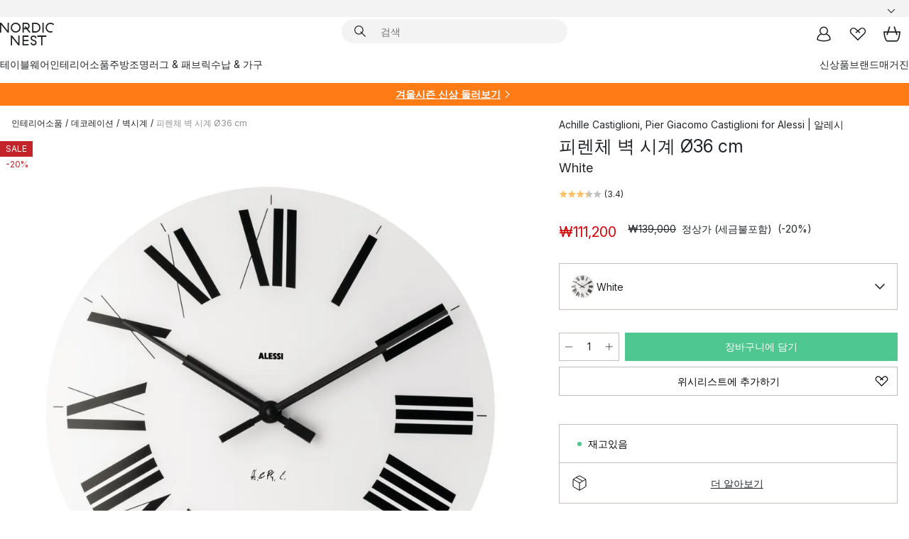

--- FILE ---
content_type: text/html; charset=utf-8
request_url: https://www.nordicnest.kr/brands/alessi/firenze-wall-clid-o36-cm/
body_size: 58108
content:
<!DOCTYPE html><html lang="ko-KR"><head><script>(function(w,i,g){w[g]=w[g]||[];if(typeof w[g].push=='function')w[g].push(i)})
(window,'GTM-WRL99SXS','google_tags_first_party');</script><script>(function(w,d,s,l){w[l]=w[l]||[];(function(){w[l].push(arguments);})('set', 'developer_id.dY2E1Nz', true);
		var f=d.getElementsByTagName(s)[0],
		j=d.createElement(s);j.async=true;j.src='/securemetrics/';
		f.parentNode.insertBefore(j,f);
		})(window,document,'script','dataLayer');</script><meta name="viewport" content="width=device-width, initial-scale=1"/><link rel="preload" as="image" imageSrcSet="/assets/blobs/alessi-36-cm-white/507359-01_1_IM-421beb2e1a.png?preset=medium 960w,/assets/blobs/alessi-36-cm-white/507359-01_1_IM-421beb2e1a.png?preset=medium&amp;dpr=1.5 1440w,/assets/blobs/alessi-36-cm-white/507359-01_1_IM-421beb2e1a.png?preset=medium&amp;dpr=2 1920w" imageSizes="40vw"/><script type="module" src="/static/runtime.f694fa1ce5a55796.js" async=""></script><script type="module" src="/static/main.efd5856db0f75684.js" async=""></script><script type="module" src="/static/vendor.ba198f42d6d894f1.js" async=""></script><meta name="naver-site-verification" content="915e7f18b0006c41a46e690cfe19318d2c71fbd7"/><meta name="theme-color" content="#000"/><title>피렌체 벽 시계 Ø36 cm | Alessi | 알레시 - 노르딕네스트</title><meta data-excite="true" name="description" content="피렌체 벽 시계 Ø36 cm | Alessi | 알레시 - 노르딕네스트에서 만나보세요! ✓ 한국무료직배송 ✓ 매일 진행되는 세일 ✓ 친절한 한국 전용 고객센터"/><meta data-excite="true" property="og:description" content="피렌체 벽 시계 Ø36 cm | Alessi | 알레시 - 노르딕네스트에서 만나보세요! ✓ 한국무료직배송 ✓ 매일 진행되는 세일 ✓ 친절한 한국 전용 고객센터"/><meta data-excite="true" property="og:image" content="/assets/blobs/alessi-36-cm-white/507359-01_1_IM-421beb2e1a.png"/><link rel="canonical" href="https://www.nordicnest.kr/brands/alessi/firenze-wall-clid-o36-cm/" data-excite="true"/><link rel="og:url" href="https://www.nordicnest.kr/brands/alessi/firenze-wall-clid-o36-cm/" data-excite="true"/><link rel="manifest" href="/webappmanifest" crossorigin="use-credentials"/></head><script type="text/javascript">window.dataLayer = window.dataLayer || [];

            function gtag(){ dataLayer.push(arguments); }
            
            // Set default consent to 'denied' as a placeholder
            
            // Determine actual values based on customer's own requirements
            
            gtag('consent', 'default', {
            
            'ad_storage': 'denied',
            
            'ad_user_data': 'denied',
            
            'ad_personalization': 'denied',
            
            'analytics_storage': 'denied',
            
            'wait_for_update': 500
            
            });
            
            gtag('set', 'ads_data_redaction', true);</script><script id="CookieConsent" type="text/javascript" data-culture="KO" src="https://policy.app.cookieinformation.com/uc.js" data-gcm-version="2.0"></script><link rel="stylesheet" href="/static/main.ce45a92616384d33.css"/><link rel="stylesheet" href="/static/vendor.c7c4a3e591ac7730.css"/><script>(function(w,d,s,l,i){w[l]=w[l]||[];w[l].push({'gtm.start':
new Date().getTime(),event:'gtm.js'});var f=d.getElementsByTagName(s)[0],
j=d.createElement(s),dl=l!='dataLayer'?'&l='+l:'';j.defer=true;j.src=
'https://www.googletagmanager.com/gtm.js?id='+i+dl;f.parentNode.insertBefore(j,f);
})(window,document,'script','dataLayer','GTM-WRL99SXS');</script><script>document.addEventListener('load',function(e) {  if (e.target instanceof HTMLImageElement){ e.target.style.opacity = '1'}},{ capture: true });</script><div id="container"><style data-glitz="">.a{color:inherit}.b{background-color:#F3F3F3}</style><div class="a b"><style data-glitz="">.c{z-index:6}.d{height:24px}.e{position:relative}.f{align-items:center;-webkit-box-align:center}.g{grid-template-columns:1fr auto 1fr;-ms-grid-columns:1fr auto 1fr}.h{grid-template-areas:"left center right"}.i{display:-ms-grid;display:grid}.k{width:100%}.o{padding-right:16px}.p{padding-left:16px}@media (min-width: 1281px){.j{height:30px}.l{max-width:1440px}.m{margin-right:auto}.n{margin-left:auto}.q{padding-right:40px}.r{padding-left:40px}}</style><div class="c d e f g h i j k l m n o p q r"><style data-glitz="">.s{max-width:500px}.t{justify-content:center;-webkit-box-pack:center}.u{height:inherit}.v{display:-webkit-box;display:-moz-box;display:-ms-flexbox;display:-webkit-flex;display:flex}.w{grid-area:center}</style><div class="s k t u v w e"><style data-glitz="">.x{gap:8px}.y{font-size:12px}.z{pointer-events:none}.a0{will-change:transform, opacity}.a1{transform:translateY(50%)}.a2{bottom:0}.a3{position:absolute}.a4{opacity:0}</style><div class="a x y t f v u z a0 a1 a2 a3 a4"><style data-glitz="">.a5{width:24px}.a6{color:#ff9800}.a7{min-width:1.5em}.a8{min-height:1.5em}.a9{display:block}</style><svg xmlns="http://www.w3.org/2000/svg" fill="none" stroke="currentColor" stroke-linecap="square" stroke-width="1.5" viewBox="0 0 24 24" class="d a5 a6 a7 a8 a9"><path d="m4.5 11.25 5.25 5.25 9-9"></path></svg><style data-glitz="">.aa{white-space:nowrap}.ab{margin-bottom:0}.ae{line-height:1.7142857142857142}@media (min-width: 1281px){.ac{margin-bottom:0}}</style><p class="aa y ab ac ae"><span>북유럽 </span><b>최대</b><span> 리빙 인테리어 셀렉트샵</span></p></div><div class="a x y t f v u z a0 a1 a2 a3 a4"><svg xmlns="http://www.w3.org/2000/svg" fill="none" stroke="currentColor" stroke-linecap="square" stroke-width="1.5" viewBox="0 0 24 24" class="d a5 a6 a7 a8 a9"><path d="m4.5 11.25 5.25 5.25 9-9"></path></svg><p class="aa y ab ac ae">✈ 18만원 이상 한국무료직배송</p></div><div class="a x y t f v u z a0 a1 a2 a3 a4"><svg xmlns="http://www.w3.org/2000/svg" fill="none" stroke="currentColor" stroke-linecap="square" stroke-width="1.5" viewBox="0 0 24 24" class="d a5 a6 a7 a8 a9"><path d="m4.5 11.25 5.25 5.25 9-9"></path></svg><p class="aa y ab ac ae">매일 진행되는 세일</p></div></div><style data-glitz="">.af{justify-self:end;-ms-grid-column-align:end}.ag{grid-area:right}.ah{height:100%}.ai{font-size:14px}.aj{text-transform:capitalize}.ak{flex-direction:column;-webkit-box-orient:vertical;-webkit-box-direction:normal}</style><div class="af ag ah ai aj ak v"><input type="hidden" value="ko-KR"/><style data-glitz="">.al{font-weight:bold}.am{padding-right:0}.an{padding-left:0}.ao{line-height:24px}.ap{padding-bottom:3px}.aq{padding-top:3px}.ar{z-index:1}.as{cursor:pointer}.at{justify-content:space-between;-webkit-box-pack:justify}</style><div class="al am an ao y ap aq ah ar as f at v"><style data-glitz="">.au{font-weight:500}.av{overflow:hidden}.aw{text-overflow:ellipsis}</style><span class="k au av aw aa"><style data-glitz="">.ax{padding-left:8px}</style><span class="au y ax"></span></span><style data-glitz="">.ay{transform:scaleY(1)}.az{transition-timing-function:ease-out}.b0{transition-duration:200ms}.b1{transition-property:transform;-webkit-transition-property:transform;-moz-transition-property:transform}.b2{flex-shrink:0}.b3{margin-left:12px}.b4{width:1.5em}.b5{height:1.5em}</style><svg xmlns="http://www.w3.org/2000/svg" fill="none" viewBox="0 0 24 24" class="ay az b0 b1 b2 b3 b4 b5 a9"><path fill="currentColor" d="M4.943 9.75 6 8.693l6 6 6-6 1.058 1.057L12 16.808z"></path></svg></div><style data-glitz="">.b6{z-index:2}</style><div class="b6 e"></div></div></div></div><style data-glitz="">.b7{z-index:3}.b8{top:-1px}.b9{background-color:#FFFFFF}.ba{position:-webkit-sticky;position:sticky}.bb{height:auto}.bc{align-items:inherit;-webkit-box-align:inherit}</style><header class="b7 b8 b9 ba bb bc ak"><style data-glitz="">@media (min-width: 1281px){.bd{height:66px}}</style><div class="e at f g i bd q r k l m n"><style data-glitz="">.be{justify-self:flex-start}</style><div class="be f v"><style data-glitz="">.bi{text-decoration:none}.bf:visited{color:inherit}.bg:hover{color:inherit}.bh:hover{text-decoration:none}</style><a aria-label="메인" class="bf bg bh bi a" data-spa-link="true" href="/brands/alessi/firenze-wall-clid-o36-cm/"><style data-glitz="">.bj{height:32px}.bk{width:auto}</style><svg xmlns="http://www.w3.org/2000/svg" viewBox="0 0 114.24 48" class="bj bk a9"><path d="M87.093 48V29.814h-8.185V27.13h19.078v2.684h-8.215V48Zm-17.823-.239a6.4 6.4 0 0 1-1.92-.8 6.1 6.1 0 0 1-1.637-1.535 7 7 0 0 1-1.115-2.4l2.351-1.253a4.9 4.9 0 0 0 1.458 2.639 4.1 4.1 0 0 0 2.8.91 3.93 3.93 0 0 0 2.559-.776 2.72 2.72 0 0 0 .952-2.236 2.8 2.8 0 0 0-.312-1.386 3 3 0 0 0-.834-.939 4.6 4.6 0 0 0-1.175-.626q-.654-.238-1.369-.478-1.012-.328-2.112-.759A8.4 8.4 0 0 1 66.9 37a5.5 5.5 0 0 1-1.488-1.714 5.06 5.06 0 0 1-.581-2.519 5.5 5.5 0 0 1 .506-2.4 5.15 5.15 0 0 1 1.369-1.774 6 6 0 0 1 2.012-1.093 7.7 7.7 0 0 1 2.4-.372 6.5 6.5 0 0 1 4.167 1.342 7.07 7.07 0 0 1 2.381 3.667l-2.531 1.013a4.5 4.5 0 0 0-1.517-2.563 4.17 4.17 0 0 0-2.559-.775 3.67 3.67 0 0 0-2.649.864 2.83 2.83 0 0 0-.893 2.117 2.5 2.5 0 0 0 .312 1.3 3 3 0 0 0 .863.91 5.8 5.8 0 0 0 1.31.67q.759.284 1.622.581 1.221.417 2.277.88a7 7 0 0 1 1.83 1.133 4.8 4.8 0 0 1 1.221 1.625 5.5 5.5 0 0 1 .446 2.326 6.1 6.1 0 0 1-.5 2.578 5.2 5.2 0 0 1-1.355 1.8 5.5 5.5 0 0 1-1.965 1.058 7.9 7.9 0 0 1-2.345.346 8.6 8.6 0 0 1-1.964-.239ZM38.822 48l-13.3-16.547V48H22.84V27.13h2.678l13.3 16.577V27.13H41.5V48Zm8.905 0V27.13h12.8v2.683H50.406v6.411h10.119v2.683H50.406v6.41h10.119V48Zm14.54-26.453-6.059-7.533h-5.8v6.857h-2.682V0h8.007a7.4 7.4 0 0 1 2.8.522 6.7 6.7 0 0 1 2.217 1.461A6.9 6.9 0 0 1 62.221 4.2a7.2 7.2 0 0 1 .536 2.8 7 7 0 0 1-1 3.757 6.7 6.7 0 0 1-2.693 2.474l5.331 6.6-2.129 1.712ZM50.406 11.33h3.66L52.22 9.022l2.08-1.669 2.976 3.708A4.2 4.2 0 0 0 59.3 9.54a4.23 4.23 0 0 0 .774-2.534 4.35 4.35 0 0 0-.343-1.744 4.3 4.3 0 0 0-.931-1.371A4.2 4.2 0 0 0 57.415 3a4.5 4.5 0 0 0-1.681-.313h-5.328Zm52.406 8.75a10 10 0 0 1-3.259-2.191 10.4 10.4 0 0 1-2.188-3.309 10.6 10.6 0 0 1-.8-4.145 10.6 10.6 0 0 1 .8-4.144 10.4 10.4 0 0 1 2.188-3.309 9.9 9.9 0 0 1 3.273-2.191A10.5 10.5 0 0 1 106.918 0a9.9 9.9 0 0 1 4.048.805 12 12 0 0 1 3.274 2.146l-1.22 2.534a10 10 0 0 0-.9-.833 10.5 10.5 0 0 0-1.768-1.165 7.54 7.54 0 0 0-3.556-.8 7.8 7.8 0 0 0-2.991.567 7.2 7.2 0 0 0-2.4 1.579 7.3 7.3 0 0 0-1.591 2.445 8.35 8.35 0 0 0-.581 3.16 8.35 8.35 0 0 0 .581 3.161 7.3 7.3 0 0 0 1.591 2.444 7.2 7.2 0 0 0 2.4 1.58 7.8 7.8 0 0 0 2.991.567 9.6 9.6 0 0 0 1.859-.179 8.5 8.5 0 0 0 1.98-.686l.476 2.684a17 17 0 0 1-2.262.656 10.37 10.37 0 0 1-6.042-.581Zm-13.054.791V0h2.678v20.87Zm-21.665 0V0h7.143a10.7 10.7 0 0 1 4.107.79 10.2 10.2 0 0 1 3.3 2.176 9.9 9.9 0 0 1 2.188 3.294 10.9 10.9 0 0 1 .789 4.174 10.9 10.9 0 0 1-.789 4.174 10 10 0 0 1-2.185 3.292 10.2 10.2 0 0 1-3.3 2.176 10.7 10.7 0 0 1-4.107.79Zm2.678-2.684h4.464a8.3 8.3 0 0 0 3.081-.566 7.2 7.2 0 0 0 2.44-1.595 7.4 7.4 0 0 0 1.607-2.46 8.3 8.3 0 0 0 .581-3.13 8.2 8.2 0 0 0-.581-3.116 7.26 7.26 0 0 0-4.047-4.055 8.1 8.1 0 0 0-3.081-.581h-4.464ZM15.982 20.87 2.678 4.323V20.87H0V0h2.678l13.3 16.577V0h2.678v20.87Zm13.074-.791a9.96 9.96 0 0 1-5.491-5.5 10.8 10.8 0 0 1-.789-4.145 10.8 10.8 0 0 1 .789-4.144 9.95 9.95 0 0 1 5.491-5.5A10.7 10.7 0 0 1 33.194 0a10.85 10.85 0 0 1 4.152.791 9.9 9.9 0 0 1 3.3 2.19 10.2 10.2 0 0 1 2.173 3.31 10.8 10.8 0 0 1 .789 4.144 10.8 10.8 0 0 1-.789 4.145 10.2 10.2 0 0 1-2.173 3.309 9.9 9.9 0 0 1-3.3 2.191 10.8 10.8 0 0 1-4.152.79 10.7 10.7 0 0 1-4.138-.791M30.1 3.264a7.19 7.19 0 0 0-4.063 4.07 8.2 8.2 0 0 0-.58 3.1 8.2 8.2 0 0 0 .58 3.1A7.18 7.18 0 0 0 30.1 17.6a8.53 8.53 0 0 0 6.191 0 7.18 7.18 0 0 0 4.063-4.069 8.2 8.2 0 0 0 .581-3.1 8.2 8.2 0 0 0-.581-3.1 7.19 7.19 0 0 0-4.063-4.07 8.53 8.53 0 0 0-6.191 0Z" style="fill:#1e2022"></path></svg></a></div><style data-glitz="">.bl{transition-property:background, box-shadow;-webkit-transition-property:background, box-shadow;-moz-transition-property:background, box-shadow}@media (min-width: 1281px){.bm{width:400px}.bn{align-items:center;-webkit-box-align:center}}</style><form role="search" class="az b0 bl k e ar v bm bn" action=""><style data-glitz="">.bo{border-bottom-style:solid}.bp{border-bottom-color:transparent}.bq{border-bottom-width:thin}.br{border-top-style:solid}.bs{border-top-color:transparent}.bt{border-top-width:thin}.bu{border-right-style:solid}.bv{border-right-color:transparent}.bw{border-right-width:thin}.bx{border-left-style:solid}.by{border-left-color:transparent}.bz{border-left-width:thin}.c0{height:34px}.c1{border-radius:50px}.c6{transition-property:background-color;-webkit-transition-property:background-color;-moz-transition-property:background-color}@media (max-width: 1280px){.c2{border-bottom-color:transparent}.c3{margin-bottom:8px}.c4{margin-right:12px}.c5{margin-left:12px}}</style><div class="b bo bp bq br bs bt bu bv bw bx by bz c0 ar k f v c1 c2 c3 c4 c5 az b0 c6"><style data-glitz="">.c7{margin-left:8px}.c8{padding-bottom:0}.c9{padding-top:0}.ca{border-radius:0}.cb{background-color:transparent}.cc{text-transform:initial}.cj{font-size:16px}.ck{transition-property:color, background, opacity, border-color;-webkit-transition-property:color, background, opacity, border-color;-moz-transition-property:color, background, opacity, border-color}.cl{border-bottom-width:1px}.cm{border-top-width:1px}.cn{border-right-width:1px}.co{border-left-width:1px}.cp{user-select:none;-webkit-user-select:none;-ms-user-select:none}.cq{font-variant:inherit}.cr{font-style:inherit}@media (hover: hover){.cd:hover{border-bottom-color:transparent}.ce:hover{border-top-color:transparent}.cf:hover{border-right-color:transparent}.cg:hover{border-left-color:transparent}.ch:hover{background-color:transparent}.ci:hover{color:inherit}}</style><button tabindex="0" type="submit" aria-label="검색" data-test-id="quick-search-btn" class="c7 c8 c9 am an b2 ca a cb cc f t v cd ce cf cg ch ci ao cj az b0 ck bp bo cl bs br cm bv bu cn by bx co cp cq cr"><style data-glitz="">.cs{margin-bottom:8px}.ct{margin-top:8px}.cu{margin-right:8px}.cv{height:16px}.cw{width:16px}</style><svg xmlns="http://www.w3.org/2000/svg" viewBox="0 0 26.414 26.414" class="cs ct cu c7 cv cw a9"><defs><style>.search_svg__a{fill:none;stroke:#1e2022;stroke-linecap:square;stroke-miterlimit:10;stroke-width:2px}</style></defs><g transform="translate(1 1)"><circle cx="9.5" cy="9.5" r="9.5" class="search_svg__a"></circle><path d="m14 14 10 10" class="search_svg__a"></path></g></svg></button><style data-glitz="">.cy{flex-grow:1;-webkit-box-flex:1}.d4{border-bottom-style:none}.d5{border-top-style:none}.d6{border-right-style:none}.d7{border-left-style:none}.d8{padding-left:12px}.cx::-webkit-search-cancel-button{display:none}.cz:focus{outline-style:none}.d0:focus{border-bottom-style:none}.d1:focus{border-top-style:none}.d2:focus{border-right-style:none}.d3:focus{border-left-style:none}</style><input tabindex="0" aria-label="검색" aria-disabled="false" role="combobox" type="search" autoComplete="off" aria-autocomplete="list" aria-activedescendant="-1-item-" aria-expanded="false" aria-controls="suggestions" aria-owns="suggestions" placeholder="검색" data-test-id="quick-search-input" class="cx cy cz d0 d1 d2 d3 d4 d5 d6 d7 cb u k d8 ai" name="q" value=""/><style data-glitz="">.d9{visibility:hidden}</style><button type="button" tabindex="0" aria-label="닫기" class="cu c8 c9 am an b2 d9 ca a cb cc f t v cd ce cf cg ch ci ao cj az b0 ck bp bo cl bs br cm bv bu cn by bx co cp cq cr"><svg xmlns="http://www.w3.org/2000/svg" viewBox="0 0 32 32" class="cs ct cu c7 cv cw a9"><path fill="none" stroke="currentColor" stroke-linecap="square" stroke-miterlimit="10" stroke-width="2" d="m16 16-8.657 8.656L16 16 7.343 7.343 16 16l8.656-8.657L16 16l8.657 8.657z"></path></svg></button></div><style data-glitz="">.da{left:12px}.db{top:40px}.dc{width:calc(100% - 24px)}.dd{border-bottom-width:0}.de{border-top-width:0}.df{border-right-width:0}.dg{border-left-width:0}.dh{border-radius:16px}.dk{transition-property:border-color, box-shadow;-webkit-transition-property:border-color, box-shadow;-moz-transition-property:border-color, box-shadow}.dl{height:0}.dm{background-color:white}@media (min-width: 1281px){.di{left:0}.dj{width:100%}.dn{border-top-width:0}}</style><div class="da db dc a3 dd bo bp de br bs df bu bv dg bx by dh di dj az b0 dk dl av dm dn"><style data-glitz="">.do{padding-bottom:16px}.dp{padding-top:8px}</style><div class="do dp"></div></div></form><style data-glitz="">.dq{justify-self:flex-end}</style><div class="dq f v"><style data-glitz="">.dr{padding-bottom:11px}.ds{padding-top:11px}.dt{padding-right:11px}.du{padding-left:11px}</style><a aria-label="마이페이지" data-test-id="my-pages-button" class="ca a cb cc f t v cd ce cf cg ch ci ao cj dr ds dt du az b0 ck bp bo cl bs br cm bv bu cn by bx co bg bh bi" data-spa-link="true" href=""><svg xmlns="http://www.w3.org/2000/svg" viewBox="0 0 32 32" data-test-id="my-pages-link" class="b4 b5 a9"><defs><style>.user_svg__a{fill:none;stroke:#1e2022;stroke-miterlimit:10;stroke-width:2px}</style></defs><circle cx="7" cy="7" r="7" class="user_svg__a" transform="translate(9 3)"></circle><path d="M12.007 15.645A11.44 11.44 0 0 0 4 26.375 27 27 0 0 0 16 29a27 27 0 0 0 12-2.625 11.44 11.44 0 0 0-8-10.73" class="user_svg__a"></path></svg></a><style data-glitz="">.dv{overflow:visible}</style><a aria-label="위시리스트" class="dv e ca a cb cc f t v cd ce cf cg ch ci ao cj dr ds dt du az b0 ck bp bo cl bs br cm bv bu cn by bx co bg bh bi" data-spa-link="true" href=""><svg xmlns="http://www.w3.org/2000/svg" fill="none" viewBox="0 0 32 32" data-test-id="my-wishlist-link" class="b4 b5 a9"><path stroke="currentColor" stroke-linecap="square" stroke-miterlimit="10" stroke-width="2" d="m13 13 7.071-6.317a5.866 5.866 0 0 1 8.225 0 5.7 5.7 0 0 1 0 8.127L15.959 27 3.7 14.81a5.7 5.7 0 0 1 0-8.127 5.866 5.866 0 0 1 8.225 0S16.582 10.533 19 13"></path></svg></a><button aria-label="장바구니" title="장바구니에 0개의 제품이 있습니다." data-test-id="header-cart-icon" class="dv e ca a cb cc f t v cd ce cf cg ch ci ao cj dr ds dt du az b0 ck bp bo cl bs br cm bv bu cn by bx co cp cq cr"><svg xmlns="http://www.w3.org/2000/svg" fill="none" viewBox="0 0 28.138 25.265" data-test-id="minicart-link" class="b4 b5 a9"><g stroke="currentColor" stroke-linecap="square" stroke-miterlimit="10" stroke-width="2"><path d="m18.069 1.265 4 12M10.069 1.265l-4 12M1.069 9.265h26s-1 15-6 15h-14c-5 0-6-15-6-15Z"></path></g></svg></button></div></div><style data-glitz="">.dw{min-height:44px}</style><nav class="dw k do dp"><div class="at v q r k l m n"><style data-glitz="">.dx{gap:24px}.dy{list-style:none}.dz{margin-top:0}.e0{margin-right:0}.e1{margin-left:0}</style><ul class="dx v dy c8 c9 am an ab dz e0 e1"><li><style data-glitz="">.e2:hover{text-decoration:underline}</style><a data-test-id="product-category-tabs" class="e2 aa a9 au ai bf bg bi a" data-spa-link="true" href="/tableware/">테이블웨어</a></li><li><a data-test-id="product-category-tabs" class="e2 aa a9 au ai bf bg bi a" data-spa-link="true" href="/home-accessories/">인테리어소품</a></li><li><a data-test-id="product-category-tabs" class="e2 aa a9 au ai bf bg bi a" data-spa-link="true" href="/cookware--kitchen-accessories/">주방</a></li><li><a data-test-id="product-category-tabs" class="e2 aa a9 au ai bf bg bi a" data-spa-link="true" href="/lighting/">조명</a></li><li><a data-test-id="product-category-tabs" class="e2 aa a9 au ai bf bg bi a" data-spa-link="true" href="/rugs--textiles/">러그 &amp; 패브릭</a></li><li><a data-test-id="product-category-tabs" class="e2 aa a9 au ai bf bg bi a" data-spa-link="true" href="/furniture/">수납 &amp; 가구</a></li></ul><ul class="dx v dy c8 c9 am an ab dz e0 e1"><li><a class="au e2 aa a9 ai bf bg bi a" data-spa-link="true" href="/new-arrivals/?sortBy=new">신상품</a></li><li><a class="au e2 aa a9 ai bf bg bi a" data-spa-link="true" href="/brands/">브랜드</a></li><li><a class="au e2 aa a9 ai bf bg bi a" data-spa-link="true" href="/inspiration-tips/">매거진</a></li></ul></div></nav></header><div style="display:contents"><style data-glitz="">.e5{width:440px}.e6{top:0}.e7{left:100%}.e8{will-change:transform}.e9{max-width:100%}.ea{position:fixed}@media (min-width: 1281px){.e3{display:none}.e4{width:auto}}</style><div class="b9 av e3 e4 e5 a2 e6 e7 e8 e9 ak v ea"><style data-glitz="">.eb{padding-bottom:4px}.ec{padding-top:4px}</style><div class="eb ec a9 e"><style data-glitz="">.ed{transform:translate(-50%, -50%)}.ee{top:50%}.ef{left:50%}</style><svg xmlns="http://www.w3.org/2000/svg" viewBox="0 0 114.24 48" class="ed ee ef a3 bj bk a9"><path d="M87.093 48V29.814h-8.185V27.13h19.078v2.684h-8.215V48Zm-17.823-.239a6.4 6.4 0 0 1-1.92-.8 6.1 6.1 0 0 1-1.637-1.535 7 7 0 0 1-1.115-2.4l2.351-1.253a4.9 4.9 0 0 0 1.458 2.639 4.1 4.1 0 0 0 2.8.91 3.93 3.93 0 0 0 2.559-.776 2.72 2.72 0 0 0 .952-2.236 2.8 2.8 0 0 0-.312-1.386 3 3 0 0 0-.834-.939 4.6 4.6 0 0 0-1.175-.626q-.654-.238-1.369-.478-1.012-.328-2.112-.759A8.4 8.4 0 0 1 66.9 37a5.5 5.5 0 0 1-1.488-1.714 5.06 5.06 0 0 1-.581-2.519 5.5 5.5 0 0 1 .506-2.4 5.15 5.15 0 0 1 1.369-1.774 6 6 0 0 1 2.012-1.093 7.7 7.7 0 0 1 2.4-.372 6.5 6.5 0 0 1 4.167 1.342 7.07 7.07 0 0 1 2.381 3.667l-2.531 1.013a4.5 4.5 0 0 0-1.517-2.563 4.17 4.17 0 0 0-2.559-.775 3.67 3.67 0 0 0-2.649.864 2.83 2.83 0 0 0-.893 2.117 2.5 2.5 0 0 0 .312 1.3 3 3 0 0 0 .863.91 5.8 5.8 0 0 0 1.31.67q.759.284 1.622.581 1.221.417 2.277.88a7 7 0 0 1 1.83 1.133 4.8 4.8 0 0 1 1.221 1.625 5.5 5.5 0 0 1 .446 2.326 6.1 6.1 0 0 1-.5 2.578 5.2 5.2 0 0 1-1.355 1.8 5.5 5.5 0 0 1-1.965 1.058 7.9 7.9 0 0 1-2.345.346 8.6 8.6 0 0 1-1.964-.239ZM38.822 48l-13.3-16.547V48H22.84V27.13h2.678l13.3 16.577V27.13H41.5V48Zm8.905 0V27.13h12.8v2.683H50.406v6.411h10.119v2.683H50.406v6.41h10.119V48Zm14.54-26.453-6.059-7.533h-5.8v6.857h-2.682V0h8.007a7.4 7.4 0 0 1 2.8.522 6.7 6.7 0 0 1 2.217 1.461A6.9 6.9 0 0 1 62.221 4.2a7.2 7.2 0 0 1 .536 2.8 7 7 0 0 1-1 3.757 6.7 6.7 0 0 1-2.693 2.474l5.331 6.6-2.129 1.712ZM50.406 11.33h3.66L52.22 9.022l2.08-1.669 2.976 3.708A4.2 4.2 0 0 0 59.3 9.54a4.23 4.23 0 0 0 .774-2.534 4.35 4.35 0 0 0-.343-1.744 4.3 4.3 0 0 0-.931-1.371A4.2 4.2 0 0 0 57.415 3a4.5 4.5 0 0 0-1.681-.313h-5.328Zm52.406 8.75a10 10 0 0 1-3.259-2.191 10.4 10.4 0 0 1-2.188-3.309 10.6 10.6 0 0 1-.8-4.145 10.6 10.6 0 0 1 .8-4.144 10.4 10.4 0 0 1 2.188-3.309 9.9 9.9 0 0 1 3.273-2.191A10.5 10.5 0 0 1 106.918 0a9.9 9.9 0 0 1 4.048.805 12 12 0 0 1 3.274 2.146l-1.22 2.534a10 10 0 0 0-.9-.833 10.5 10.5 0 0 0-1.768-1.165 7.54 7.54 0 0 0-3.556-.8 7.8 7.8 0 0 0-2.991.567 7.2 7.2 0 0 0-2.4 1.579 7.3 7.3 0 0 0-1.591 2.445 8.35 8.35 0 0 0-.581 3.16 8.35 8.35 0 0 0 .581 3.161 7.3 7.3 0 0 0 1.591 2.444 7.2 7.2 0 0 0 2.4 1.58 7.8 7.8 0 0 0 2.991.567 9.6 9.6 0 0 0 1.859-.179 8.5 8.5 0 0 0 1.98-.686l.476 2.684a17 17 0 0 1-2.262.656 10.37 10.37 0 0 1-6.042-.581Zm-13.054.791V0h2.678v20.87Zm-21.665 0V0h7.143a10.7 10.7 0 0 1 4.107.79 10.2 10.2 0 0 1 3.3 2.176 9.9 9.9 0 0 1 2.188 3.294 10.9 10.9 0 0 1 .789 4.174 10.9 10.9 0 0 1-.789 4.174 10 10 0 0 1-2.185 3.292 10.2 10.2 0 0 1-3.3 2.176 10.7 10.7 0 0 1-4.107.79Zm2.678-2.684h4.464a8.3 8.3 0 0 0 3.081-.566 7.2 7.2 0 0 0 2.44-1.595 7.4 7.4 0 0 0 1.607-2.46 8.3 8.3 0 0 0 .581-3.13 8.2 8.2 0 0 0-.581-3.116 7.26 7.26 0 0 0-4.047-4.055 8.1 8.1 0 0 0-3.081-.581h-4.464ZM15.982 20.87 2.678 4.323V20.87H0V0h2.678l13.3 16.577V0h2.678v20.87Zm13.074-.791a9.96 9.96 0 0 1-5.491-5.5 10.8 10.8 0 0 1-.789-4.145 10.8 10.8 0 0 1 .789-4.144 9.95 9.95 0 0 1 5.491-5.5A10.7 10.7 0 0 1 33.194 0a10.85 10.85 0 0 1 4.152.791 9.9 9.9 0 0 1 3.3 2.19 10.2 10.2 0 0 1 2.173 3.31 10.8 10.8 0 0 1 .789 4.144 10.8 10.8 0 0 1-.789 4.145 10.2 10.2 0 0 1-2.173 3.309 9.9 9.9 0 0 1-3.3 2.191 10.8 10.8 0 0 1-4.152.79 10.7 10.7 0 0 1-4.138-.791M30.1 3.264a7.19 7.19 0 0 0-4.063 4.07 8.2 8.2 0 0 0-.58 3.1 8.2 8.2 0 0 0 .58 3.1A7.18 7.18 0 0 0 30.1 17.6a8.53 8.53 0 0 0 6.191 0 7.18 7.18 0 0 0 4.063-4.069 8.2 8.2 0 0 0 .581-3.1 8.2 8.2 0 0 0-.581-3.1 7.19 7.19 0 0 0-4.063-4.07 8.53 8.53 0 0 0-6.191 0Z" style="fill:#1e2022"></path></svg><style data-glitz="">.eg{float:right}</style><button class="eg ca a cb cc f t v cd ce cf cg ch ci ao cj dr ds dt du az b0 ck bp bo cl bs br cm bv bu cn by bx co av e cp cq cr"><svg xmlns="http://www.w3.org/2000/svg" viewBox="0 0 32 32" class="b4 b5 a9"><path fill="none" stroke="currentColor" stroke-linecap="square" stroke-miterlimit="10" stroke-width="2" d="m16 16-8.657 8.656L16 16 7.343 7.343 16 16l8.656-8.657L16 16l8.657 8.657z"></path></svg></button></div><style data-glitz="">.eh{grid-template-columns:repeat(2, 1fr);-ms-grid-columns:repeat(2, 1fr)}</style><div class="eh i"><style data-glitz="">.ej{padding-bottom:12px}.ek{padding-top:12px}.el{transition-duration:300ms}.em{padding-right:23px}.en{padding-left:23px}.eo{color:black}.ev{border-bottom-color:#bbbcbc}.ew{border-top-color:#bbbcbc}.ex{border-right-color:#bbbcbc}.ey{border-left-color:#bbbcbc}.ei:focus-visible{outline-offset:-2px}@media (hover: hover){.ep:hover{border-bottom-color:#bbbcbc}.eq:hover{border-top-color:#bbbcbc}.er:hover{border-right-color:#bbbcbc}.es:hover{border-left-color:#bbbcbc}.et:hover{background-color:#f5f5f5}.eu:hover{color:black}}</style><button class="b9 ei ej ek dd de df dg cc c6 el au ai f t v ao em en ca eo ep eq er es et eu az ev bo ew br ex bu ey bx cp cq cr">제품카테고리</button><style data-glitz="">.ez{background-color:#ebebeb}</style><button class="ez ei ej ek dd de df dg cc c6 el au ai f t v ao em en ca eo ep eq er es et eu az ev bo ew br ex bu ey bx cp cq cr">추천/마이페이지</button></div><style data-glitz="">.f0{overflow-x:hidden}</style><nav class="ah f0 e cy"><style data-glitz="">.f1{will-change:opacity, transform}</style><div class="f1 ak v a2 e6 ah k a3"><style data-glitz="">.f2{overflow-y:auto}.f3{-webkit-overflow-scrolling:touch}</style><ul class="f2 f3 dy c8 c9 am an ab dz e0 e1"><style data-glitz="">@media (max-width: 1280px){.f4{border-bottom-style:solid}.f5{border-bottom-width:1px}.f6{border-bottom-color:#f5f5f5}}</style><li class="f4 f5 f6"><style data-glitz="">.f7{padding-right:24px}.f8{padding-left:24px}@media (max-width: 1280px){.f9{padding-bottom:16px}.fa{padding-top:16px}.fb{padding-right:24px}.fc{padding-left:24px}.fd{font-size:16px}.fe{font-weight:500}}</style><a data-test-id="sidebar-product-category" class="ej ek f7 f8 aa k f at v f9 fa fb fc fd fe bf bg bh bi a" data-spa-link="true" href="/tableware/">테이블웨어<style data-glitz="">.ff{transform:rotate(270deg)}</style><svg xmlns="http://www.w3.org/2000/svg" fill="none" viewBox="0 0 24 24" class="y ff b4 b5 a9"><path fill="currentColor" d="M4.943 9.75 6 8.693l6 6 6-6 1.058 1.057L12 16.808z"></path></svg></a></li><li class="f4 f5 f6"><a data-test-id="sidebar-product-category" class="ej ek f7 f8 aa k f at v f9 fa fb fc fd fe bf bg bh bi a" data-spa-link="true" href="/home-accessories/">인테리어소품<svg xmlns="http://www.w3.org/2000/svg" fill="none" viewBox="0 0 24 24" class="y ff b4 b5 a9"><path fill="currentColor" d="M4.943 9.75 6 8.693l6 6 6-6 1.058 1.057L12 16.808z"></path></svg></a></li><li class="f4 f5 f6"><a data-test-id="sidebar-product-category" class="ej ek f7 f8 aa k f at v f9 fa fb fc fd fe bf bg bh bi a" data-spa-link="true" href="/cookware--kitchen-accessories/">주방<svg xmlns="http://www.w3.org/2000/svg" fill="none" viewBox="0 0 24 24" class="y ff b4 b5 a9"><path fill="currentColor" d="M4.943 9.75 6 8.693l6 6 6-6 1.058 1.057L12 16.808z"></path></svg></a></li><li class="f4 f5 f6"><a data-test-id="sidebar-product-category" class="ej ek f7 f8 aa k f at v f9 fa fb fc fd fe bf bg bh bi a" data-spa-link="true" href="/lighting/">조명<svg xmlns="http://www.w3.org/2000/svg" fill="none" viewBox="0 0 24 24" class="y ff b4 b5 a9"><path fill="currentColor" d="M4.943 9.75 6 8.693l6 6 6-6 1.058 1.057L12 16.808z"></path></svg></a></li><li class="f4 f5 f6"><a data-test-id="sidebar-product-category" class="ej ek f7 f8 aa k f at v f9 fa fb fc fd fe bf bg bh bi a" data-spa-link="true" href="/rugs--textiles/">러그 &amp; 패브릭<svg xmlns="http://www.w3.org/2000/svg" fill="none" viewBox="0 0 24 24" class="y ff b4 b5 a9"><path fill="currentColor" d="M4.943 9.75 6 8.693l6 6 6-6 1.058 1.057L12 16.808z"></path></svg></a></li><li class="f4 f5 f6"><a data-test-id="sidebar-product-category" class="ej ek f7 f8 aa k f at v f9 fa fb fc fd fe bf bg bh bi a" data-spa-link="true" href="/furniture/">수납 &amp; 가구<svg xmlns="http://www.w3.org/2000/svg" fill="none" viewBox="0 0 24 24" class="y ff b4 b5 a9"><path fill="currentColor" d="M4.943 9.75 6 8.693l6 6 6-6 1.058 1.057L12 16.808z"></path></svg></a></li><style data-glitz="">.fg{color:#ffffff}.fh{background-color:#ff9800}.fi{margin-bottom:12px}</style><li class="fg fh fi"><style data-glitz="">.fj{padding-right:12px}.fl{gap:16px}.fm{flex-direction:row;-webkit-box-orient:horizontal;-webkit-box-direction:normal}.fk:hover{color:white}</style><a class="ej ek fj d8 fk f fl t fm v ah bf bh bi a" data-spa-link="true" href="/new-arrivals/"><p class="ab ai ac ae">신상품 둘러보기</p><svg xmlns="http://www.w3.org/2000/svg" fill="none" viewBox="0 0 24 24" class="ff b4 b5 a9"><path fill="currentColor" d="M4.943 9.75 6 8.693l6 6 6-6 1.058 1.057L12 16.808z"></path></svg></a></li><style data-glitz="">.fn{padding-bottom:8px}.fo{padding-right:8px}.fp{grid-template-columns:repeat(3, minmax(0, 1fr));-ms-grid-columns:repeat(3, minmax(0, 1fr))}</style><li class="y fn dp fo ax k fp i"><a class="fn dp fj d8 ak v f bf bg bh bi a" data-spa-link="true" href="/my-pages/"><style data-glitz="">.fq{object-fit:contain}.fr{width:28px}.fs{height:28px}.ft{transition-timing-function:ease-in}.fu{transition-property:opacity;-webkit-transition-property:opacity;-moz-transition-property:opacity}</style><img loading="lazy" height="32" width="32" src="/assets/contentful/p7vzp7ftmsr1/6Dv5NcRbiecSL4BHRkLZu2/564403beeebfb0475d7532f96f7e26ee/user.svg" class="fq fr fs ft b0 fu a4 e9"/><style data-glitz="">.fv{text-align:center}.fw{margin-top:12px}</style><div class="fv fw aw av aa bi">마이 페이지</div></a><a class="fn dp fj d8 ak v f bf bg bh bi a" data-spa-link="true" href="/my-favourites/"><img loading="lazy" alt="" height="24" width="25" src="/assets/contentful/p7vzp7ftmsr1/4BCENhWV3QUyH3fOxk0HMK/cf76b3bf637272b8940f43ff998b27d2/heart_icon.svg" class="fq fr fs ft b0 fu a4 e9"/><div class="fv fw aw av aa bi">위시리스트</div></a><a class="fn dp fj d8 ak v f bf bg bh bi a" data-spa-link="true" href="/customer-service/"><img loading="lazy" height="26" width="28" src="/assets/contentful/p7vzp7ftmsr1/5U7VZK0g3BGd1pAhnnxh4F/cb81a86a5837bf258e89a7d3d9bd309c/nn-icon-service_2.svg" class="fq fr fs ft b0 fu a4 e9"/><div class="fv fw aw av aa bi">고객서비스</div></a></li></ul></div><div class="f1 ak v a2 e6 ah k a3"><ul class="f2 f3 dy c8 c9 am an ab dz e0 e1"><li class="f4 f5 f6"><a data-test-id="sidebar-product-category" class="ej ek f7 f8 aa k f at v f9 fa fb fc fd fe bf bg bh bi a" data-spa-link="true" href="/occasions/christmas/">크리스마스샵</a></li><li class="f4 f5 f6"><a data-test-id="sidebar-product-category" class="ej ek f7 f8 aa k f at v f9 fa fb fc fd fe bf bg bh bi a" data-spa-link="true" href="/new-arrivals/?sortBy=new">신상품</a></li><li class="f4 f5 f6"><a data-test-id="sidebar-product-category" class="ej ek f7 f8 aa k f at v f9 fa fb fc fd fe bf bg bh bi a" data-spa-link="true" href="/brands/">브랜드</a></li><li class="f4 f5 f6"><a data-test-id="sidebar-product-category" class="ej ek f7 f8 aa k f at v f9 fa fb fc fd fe bf bg bh bi a" data-spa-link="true" href="/inspiration-tips/">매거진<svg xmlns="http://www.w3.org/2000/svg" fill="none" viewBox="0 0 24 24" class="y ff b4 b5 a9"><path fill="currentColor" d="M4.943 9.75 6 8.693l6 6 6-6 1.058 1.057L12 16.808z"></path></svg></a></li><li class="f4 f5 f6"><a data-test-id="sidebar-product-category" class="ej ek f7 f8 aa k f at v f9 fa fb fc fd fe bf bg bh bi a" data-spa-link="true" href="/bestsellers/">베스트셀러</a></li><li class="fg fh fi"><a class="ej ek fj d8 fk f fl t fm v ah bf bh bi a" data-spa-link="true" href="/new-arrivals/"><p class="ab ai ac ae">신상품 둘러보기</p><svg xmlns="http://www.w3.org/2000/svg" fill="none" viewBox="0 0 24 24" class="ff b4 b5 a9"><path fill="currentColor" d="M4.943 9.75 6 8.693l6 6 6-6 1.058 1.057L12 16.808z"></path></svg></a></li><li class="y fn dp fo ax k fp i"><a class="fn dp fj d8 ak v f bf bg bh bi a" data-spa-link="true" href="/my-pages/"><img loading="lazy" height="32" width="32" src="/assets/contentful/p7vzp7ftmsr1/6Dv5NcRbiecSL4BHRkLZu2/564403beeebfb0475d7532f96f7e26ee/user.svg" class="fq fr fs ft b0 fu a4 e9"/><div class="fv fw aw av aa bi">마이 페이지</div></a><a class="fn dp fj d8 ak v f bf bg bh bi a" data-spa-link="true" href="/my-favourites/"><img loading="lazy" alt="" height="24" width="25" src="/assets/contentful/p7vzp7ftmsr1/4BCENhWV3QUyH3fOxk0HMK/cf76b3bf637272b8940f43ff998b27d2/heart_icon.svg" class="fq fr fs ft b0 fu a4 e9"/><div class="fv fw aw av aa bi">위시리스트</div></a><a class="fn dp fj d8 ak v f bf bg bh bi a" data-spa-link="true" href="/customer-service/"><img loading="lazy" height="26" width="28" src="/assets/contentful/p7vzp7ftmsr1/5U7VZK0g3BGd1pAhnnxh4F/cb81a86a5837bf258e89a7d3d9bd309c/nn-icon-service_2.svg" class="fq fr fs ft b0 fu a4 e9"/><div class="fv fw aw av aa bi">고객서비스</div></a></li></ul></div></nav><div class="ej ek o p ez at v"><style data-glitz="">.fx{text-transform:none}</style><a data-test-id="mobile-menu-my-pages-button" class="fx x an fn dp ca a cb f t v cd ce cf cg ch ci ao y dt az b0 ck bp bo cl bs br cm bv bu cn by bx co bg bh bi" data-spa-link="true" href=""><svg xmlns="http://www.w3.org/2000/svg" viewBox="0 0 32 32" class="b4 b5 a9"><defs><style>.user_svg__a{fill:none;stroke:#1e2022;stroke-miterlimit:10;stroke-width:2px}</style></defs><circle cx="7" cy="7" r="7" class="user_svg__a" transform="translate(9 3)"></circle><path d="M12.007 15.645A11.44 11.44 0 0 0 4 26.375 27 27 0 0 0 16 29a27 27 0 0 0 12-2.625 11.44 11.44 0 0 0-8-10.73" class="user_svg__a"></path></svg><span class="cj">로그인</span></a><style data-glitz="">.fy{display:-webkit-inline-box;display:-moz-inline-box;display:-ms-inline-flexbox;display:-webkit-inline-flex;display:inline-flex}</style><div class="y f fy e"><style data-glitz="">.fz{min-width:100%}.g0{padding-bottom:7px}.g1{padding-top:7px}.g3{background-color:transparent;background-color:initial}.g4{font-weight:inherit}.g5{font-family:inherit}.g6{appearance:none;-webkit-appearance:none;-moz-appearance:none;-ms-appearance:none}.g2:focus{outline-width:0}</style><select class="y f7 fz ao g0 g1 en cz g2 g3 dd de df dg a g4 cq cr g5 g6"></select><style data-glitz="">.g7{right:0}</style><svg xmlns="http://www.w3.org/2000/svg" fill="none" viewBox="0 0 24 24" class="z g7 a3 b4 b5 a9"><path fill="currentColor" d="M4.943 9.75 6 8.693l6 6 6-6 1.058 1.057L12 16.808z"></path></svg></div></div></div></div><div style="display:contents"><style data-glitz="">.g9{background-color:#ff7b15}.g8:hover{color:#ffffff}</style><div class="g8 fg g9 eb ec fo ax"><style data-glitz="">@media (min-width: 769px){.ga{max-width:1600px}.gb{margin-right:auto}.gc{margin-left:auto}}</style><div class="ft b0 fu u t fm f v k ga gb gc"><style data-glitz="">.ge{text-decoration-line:none;-webkit-text-decoration-line:none}.gd:hover{text-decoration-line:underline;-webkit-text-decoration-line:underline}</style><a class="gd x f v ge ai bf bg bh bi a" data-spa-link="true" href="/new-arrivals/"><style data-glitz="">@media (max-width: 1280px){.gf{text-align:center}.gg{margin-bottom:0}}</style><p class="ab gf gg ac ae ai"><style data-glitz="">.gh{text-decoration:underline}</style><a class="e2 gh bf bg a" data-spa-link="true" href="/new-arrivals/?sortBy=new"><b><u>겨울시즌 신상 둘러보기</u></b></a></p><svg xmlns="http://www.w3.org/2000/svg" fill="none" viewBox="0 0 24 24" class="b2 y ff b4 b5 a9"><path fill="currentColor" d="M4.943 9.75 6 8.693l6 6 6-6 1.058 1.057L12 16.808z"></path></svg></a></div></div></div><div></div><style data-glitz="">@media (max-width: 1280px){.gi{grid-template-columns:1.5fr 1fr;-ms-grid-columns:1.5fr 1fr}.gj{padding-right:0}.gk{padding-left:0}.gl{grid-column-gap:8px}}@media (min-width: 769px){.gm{align-items:start;-webkit-box-align:start}.gn{grid-row-gap:60px}.go{display:-ms-grid;display:grid}}@media (min-width: 1281px){.gp{grid-template-columns:7fr 392px;-ms-grid-columns:7fr 392px}.gq{grid-column-gap:32px}}</style><div data-test-id="pdp-page" class="gi gj gk gl gm gn go gp gq q r k l m n"><div class="ah"><style data-glitz="">.gr{margin-bottom:16px}.gs{margin-top:16px}@media (min-width: 1281px){.gt{margin-bottom:16px}.gu{margin-top:16px}.gv{padding-right:32px}.gw{padding-left:0}.gx{font-size:12px}}</style><div class="gr gs gt gu gv gw y fm f v gx o p k l m n"><style data-glitz="">.gy{font-weight:550}.gz{flex-wrap:wrap;-webkit-box-lines:multiple}</style><div class="gy gz fm f v"><style data-glitz="">.h0{margin-right:4px}.h1{color:#1e2022}</style><span class="e1 h0 h1"><a data-test-id="breadcrumb-link" class="bi bf bg bh a" data-spa-link="true" href="/home-accessories/">인테리어소품</a></span>/<style data-glitz="">.h2{margin-left:4px}</style><span class="h0 h2 h1"><a data-test-id="breadcrumb-link" class="bi bf bg bh a" data-spa-link="true" href="/home-accessories/decoration/">데코레이션</a></span>/<span class="h0 h2 h1"><a data-test-id="breadcrumb-link" class="bi bf bg bh a" data-spa-link="true" href="/home-accessories/decoration/wall-clocks/">벽시계</a></span>/<style data-glitz="">.h3{color:#1e20227F}.h4{font-weight:normal}</style><span class="h3 h4 h0 h2"><a data-test-id="breadcrumb-link" class="bi bf bg bh a" data-spa-link="true" href="/brands/alessi/firenze-wall-clid-o36-cm/?variantId=507359-01">피렌체 벽 시계 Ø36 cm</a></span></div></div><style data-glitz="">.h5{grid-template-areas:"largeview" "thumbnails"}.h6{grid-template-rows:1fr minmax(min-content, auto);-ms-grid-rows:1fr minmax(min-content, auto)}@media (min-width: 1281px){.h7{top:calc(110px + 16px)}.h8{position:-webkit-sticky;position:sticky}.h9{max-height:800px}.ha{gap:24px}.hb{grid-template-rows:auto;-ms-grid-rows:auto}.hc{grid-template-columns:minmax(min-content, auto) 1fr;-ms-grid-columns:minmax(min-content, auto) 1fr}.hd{grid-template-areas:"thumbnails largeview"}}</style><div class="fl e h5 h6 i h7 h8 h9 dj ha hb hc hd"><style data-glitz="">.he{grid-area:largeview}</style><div class="ah k e av he"><style data-glitz="">@media (min-width: 1281px){.hf{justify-content:center;-webkit-box-pack:center}.hg{padding-bottom:0}}</style><div class="hf e hg e9"><div class="c8 c9 am an av"><style data-glitz="">.hh{row-gap:40px}.hi{column-gap:40px}.hl{grid-auto-columns:calc(100% - 0px)}.hm{grid-auto-flow:column}@media (min-width: 769px){.hk{grid-auto-columns:calc(100% - 0px)}}@media (min-width: 1281px){.hj{grid-auto-columns:calc(100% - 0px)}}</style><div class="ah e hh hi hj hk hl hm i"><div class="f v"><style data-glitz="">.hn{aspect-ratio:1931 / 1931}@media (max-width: 768px){.ho{aspect-ratio:1 / 1}}</style><img tabindex="0" title="피렌체 벽 시계 Ø36 cm, White Alessi | 알레시" alt="피렌체 벽 시계 Ø36 cm, White Alessi | 알레시" srcSet="/assets/blobs/alessi-36-cm-white/507359-01_1_IM-421beb2e1a.png?preset=medium 960w,/assets/blobs/alessi-36-cm-white/507359-01_1_IM-421beb2e1a.png?preset=medium&amp;dpr=1.5 1440w,/assets/blobs/alessi-36-cm-white/507359-01_1_IM-421beb2e1a.png?preset=medium&amp;dpr=2 1920w" src="/assets/blobs/alessi-36-cm-white/507359-01_1_IM-421beb2e1a.png?preset=medium&amp;dpr=2" sizes="40vw" class="hn ho as k fq h9 ft b0 fu a4 bb e9"/></div></div></div><style data-glitz="">.hp{left:24px}.hr{translate:transformY(-50%)}.hs{border-radius:100vw}.ht{height:40px}.hu{width:40px}.hv{top:calc(50% - 17px)}.hw{transition-timing-function:ease-in-out}.hx{transition-duration:0.2s}.hy{transition-property:opacity color scale;-webkit-transition-property:opacity color scale;-moz-transition-property:opacity color scale}.i5{border-bottom-color:#F3F3F3}.i6{border-top-color:#F3F3F3}.i7{border-right-color:#F3F3F3}.i8{border-left-color:#F3F3F3}.hq:active{transform:scale(0.85)}@media (hover: hover){.hz:hover{border-bottom-color:#E3E3E3}.i0:hover{border-top-color:#E3E3E3}.i1:hover{border-right-color:#E3E3E3}.i2:hover{border-left-color:#E3E3E3}.i3:hover{background-color:#E3E3E3}.i4:hover{color:#1e2022}}</style><button aria-label="이전" class="a4 hp hq hr hs ht hu d4 d5 d6 d7 hv a3 c8 c9 am an hw hx hy h1 b cc f t v hz i0 i1 i2 i3 i4 ao cj i5 cl i6 cm i7 cn i8 co cp cq cr"><style data-glitz="">.i9{transform:rotate(90deg)}</style><svg xmlns="http://www.w3.org/2000/svg" fill="none" viewBox="0 0 24 24" aria-hidden="true" class="a5 d i9 a9"><path fill="currentColor" d="M4.943 9.75 6 8.693l6 6 6-6 1.058 1.057L12 16.808z"></path></svg></button><style data-glitz="">.ia{right:24px}</style><button aria-label="다음" class="a4 ia hq hr hs ht hu d4 d5 d6 d7 hv a3 c8 c9 am an hw hx hy h1 b cc f t v hz i0 i1 i2 i3 i4 ao cj i5 cl i6 cm i7 cn i8 co cp cq cr"><svg xmlns="http://www.w3.org/2000/svg" fill="none" viewBox="0 0 24 24" aria-hidden="true" class="a5 d ff a9"><path fill="currentColor" d="M4.943 9.75 6 8.693l6 6 6-6 1.058 1.057L12 16.808z"></path></svg></button></div><style data-glitz="">.ib{transform:translate3d(0,0,0)}.ic{align-items:flex-start;-webkit-box-align:start}.id{left:0}@media (max-width: 1280px){.ie{left:0}}</style><div class="ib ic id ie ak v e6 a3 z"><style data-glitz="">.if{background-color:#c5232a}@media (max-width: 1280px){.ig{height:22px}}</style><div data-test-id="price-type-badge" class="fg if ca f v d fo ax y ig">SALE</div><style data-glitz="">.ih{color:#c5232a}</style><div class="ih ca b9 f v d fo ax y ig">-20%</div></div></div></div></div><style data-glitz="">.ii{z-index:0}</style><div class="ii"><style data-glitz="">.ij{font-weight:300}.ik{padding-top:16px}@media (min-width: 1281px){.il{padding-right:0}.im{padding-top:16px}}</style><div class="ij k ak v ik o p il gw im"><style data-glitz="">.in{line-height:1.3}.io{margin-bottom:4px}</style><div class="in io"><span class="h0 ai"><style data-glitz="">.ip{font-weight:450}</style><a class="ip e2 bf bg bi a" data-spa-link="true" href="/search/?designers=Achille+Castiglioni&amp;onlyproducts=true">Achille Castiglioni</a><span>, </span><a class="ip e2 bf bg bi a" data-spa-link="true" href="/search/?designers=Pier+Giacomo+Castiglioni&amp;onlyproducts=true">Pier Giacomo Castiglioni</a><span> <!-- -->for</span></span><style data-glitz="">.iq{display:inline-block}</style><a class="iq e e2 bf bg bi a" data-spa-link="true" href="/brands/alessi/"><div class="aa ip ai">Alessi | 알레시</div></a></div><style data-glitz="">.ir{line-height:1.4}.is{font-size:25px}</style><h1 class="ir ip ab is">피렌체 벽 시계 Ø36 cm<style data-glitz="">.it{font-size:18px}</style><div class="it ij">White</div></h1><style data-glitz="">.iu{margin-bottom:32px}</style><div class="e iu gs f at v"><style data-glitz="">.iv{column-gap:3px}</style><div role="button" tabindex="0" aria-label="리뷰 평점: 3.4/5" class="as iv f v"><style data-glitz="">.j3{clip-path:polygon(50% 73%, 20% 90%, 28% 58%, 2.5% 35%, 37% 32%, 50% 0%, 63% 32%, 97% 35%, 72% 60%, 78% 90%);-webkit-clip-path:polygon(50% 73%, 20% 90%, 28% 58%, 2.5% 35%, 37% 32%, 50% 0%, 63% 32%, 97% 35%, 72% 60%, 78% 90%)}.j4{background-color:#C1C1C1}.j5{height:12px}.j6{width:12px}.iw:before{width:100%}.ix:before{background-color:#ffc166}.iy:before{height:100%}.iz:before{top:0}.j0:before{left:0}.j1:before{position:absolute}.j2:before{content:""}</style><span class="iw ix iy iz j0 j1 j2 j3 j4 e j5 j6"></span><span class="iw ix iy iz j0 j1 j2 j3 j4 e j5 j6"></span><span class="iw ix iy iz j0 j1 j2 j3 j4 e j5 j6"></span><style data-glitz="">.j7:before{width:39.99999999999994%}</style><span class="j7 ix iy iz j0 j1 j2 j3 j4 e j5 j6"></span><style data-glitz="">.j8:before{width:-60.00000000000006%}</style><span class="j8 ix iy iz j0 j1 j2 j3 j4 e j5 j6"></span><span class="h2 au y">(<!-- -->3.4<!-- -->)</span></div></div></div><style data-glitz="">@media (max-width: 1280px){.j9{padding-right:16px}.ja{padding-left:16px}}</style><div class="ij k ak v j9 ja"><div style="position:relative"></div><style data-glitz="">.jb:empty{margin-bottom:0}</style><div class="jb iu fl ak v"></div><div class="gr at v"><style data-glitz="">.jc{column-gap:16px}</style><div class="ak v jc"><div style="display:flex"><style data-glitz="">.jd{color:#D90005}.je{line-height:1.2}.jf{font-size:20px}</style><span data-test-id="price-red-color" class="jd je jf au">₩111,200</span><style data-glitz="">.jg{margin-left:16px}</style><div style="display:flex;align-items:end;line-height:1.2" class="jg"><style data-glitz="">.jh{font-weight:450 !important}.ji{text-decoration:line-through}</style><span data-test-id="price-compare" class="jh ai ji">₩139,000</span><span class="ai c7">정상가 (세금불포함)</span><span class="jh ai c7">(-20%)</span></div></div><style data-glitz="">.jj{opacity:0.75}</style><div class="ai ak v jj ij"></div></div></div><div class="gr at v"></div><style data-glitz="">.jk{font-size:inherit}</style><div options="[object Object],[object Object],[object Object]" value="507359-01" placeholder="옵션을 선택해주세요." data-test-id="product-variation-selector" class="iu v jk ak"><input type="hidden" value="507359-01"/><style data-glitz="">.jl{border-bottom-color:#c9c0bb}.jm{border-top-color:#c9c0bb}.jn{border-right-color:#c9c0bb}.jo{border-left-color:#c9c0bb}.jp{z-index:4}</style><button class="ej ek fj d8 dm jl bo cl jm br cm jn bu cn jo bx co ah jp as f at v a cp g4 cq cr"><span class="ht k f v av aw aa"><style data-glitz="">.jq{gap:20px}</style><a class="bh av aw aa jq f v ai bf bg bi a" data-spa-link="true" href="/brands/alessi/firenze-wall-clid-o36-cm/?variantId=507359-01"><img loading="lazy" height="1931" width="1931" srcSet="/assets/blobs/alessi-36-cm-white/507359-01_1_IM-421beb2e1a.png?preset=thumb 180w,/assets/blobs/alessi-36-cm-white/507359-01_1_IM-421beb2e1a.png?preset=thumb&amp;dpr=1.5 270w,/assets/blobs/alessi-36-cm-white/507359-01_1_IM-421beb2e1a.png?preset=thumb&amp;dpr=2 360w" src="/assets/blobs/alessi-36-cm-white/507359-01_1_IM-421beb2e1a.png?preset=thumb&amp;dpr=2" class="fq ht hu ft b0 fu a4 e9"/><span class="aw av aa">White</span></a></span><svg xmlns="http://www.w3.org/2000/svg" fill="none" viewBox="0 0 24 24" class="ay az b0 b1 cj b2 b3 b4 b5 a9"><path stroke="currentColor" stroke-linecap="round" stroke-linejoin="round" stroke-width="1.5" d="m6 9 6 6 6-6"></path></svg></button><style data-glitz="">.jr{z-index:5}</style><div class="jr e"></div></div><style data-glitz="">.js{column-gap:8px}.jt{grid-template-columns:85px auto;-ms-grid-columns:85px auto}@media (max-width: 768px){.ju{grid-template-columns:85px auto 40px;-ms-grid-columns:85px auto 40px}}</style><div class="cs js jt i ju"><style data-glitz="">.jv{outline-offset:-1px}.jw{outline-color:#c9c0bb}.jx{outline-style:solid}.jy{outline-width:1px}</style><div class="jv jw jx jy b9 ai"><style data-glitz="">.jz{grid-template-columns:auto minmax(0, 1fr) auto;-ms-grid-columns:auto minmax(0, 1fr) auto}.k0{grid-template-areas:"reduce field add"}</style><div class="jz k0 i"><style data-glitz="">.kb{appearance:textfield;-webkit-appearance:textfield;-moz-appearance:textfield;-ms-appearance:textfield}.kc{grid-area:field}.kh{transition-property:background, color, box-shadow;-webkit-transition-property:background, color, box-shadow;-moz-transition-property:background, color, box-shadow}.k1::-webkit-outer-spin-button{margin-bottom:0}.k2::-webkit-outer-spin-button{margin-top:0}.k3::-webkit-outer-spin-button{margin-right:0}.k4::-webkit-outer-spin-button{margin-left:0}.k5::-webkit-outer-spin-button{-webkit-appearance:none}.k6::-webkit-inner-spin-button{margin-bottom:0}.k7::-webkit-inner-spin-button{margin-top:0}.k8::-webkit-inner-spin-button{margin-right:0}.k9::-webkit-inner-spin-button{margin-left:0}.ka::-webkit-inner-spin-button{-webkit-appearance:none}.kd:disabled{cursor:not-allowed}.ke:disabled{opacity:0.5}.kf::placeholder{opacity:0.6}.kg::placeholder{color:black}</style><input type="number" min="1" max="1000" data-test-id="input-number-field" class="am an k1 k2 k3 k4 k5 k6 k7 k8 k9 ka jk kb ca fv kc kd ke kf kg az b0 kh ao g0 g1 bp bo cl bs br cm bv bu cn by bx co a cb cz" value="1"/><style data-glitz="">.ki{padding-right:4px}.kj{padding-left:4px}.kk{grid-area:add}</style><button aria-label="수량 추가하기" data-test-id="product-quantity-increase" class="ki kj y f v kk kd ke ca a cb cc t cd ce cf cg ch ci ao g0 g1 az b0 ck bp bo cl bs br cm bv bu cn by bx co av e cp cq cr"><svg xmlns="http://www.w3.org/2000/svg" fill="none" stroke="currentColor" viewBox="0 0 24 24" class="y b4 b5 a9"><path d="M11.75 5v13.5M5 11.75h13.5"></path></svg></button><style data-glitz="">.kl{grid-area:reduce}</style><button aria-label="수량 줄이기" data-test-id="product-quantity-decrease" class="ki kj kl y f v kd ke ca a cb cc t cd ce cf cg ch ci ao g0 g1 az b0 ck bp bo cl bs br cm bv bu cn by bx co av e cp cq cr"><svg xmlns="http://www.w3.org/2000/svg" fill="none" stroke="currentColor" viewBox="0 0 24 24" class="y b4 b5 a9"><path d="M5.25 12h13.5"></path></svg></button></div></div><style data-glitz="">.km{color:white}.kn{background-color:#4ec791}.ku{border-bottom-color:#4ec791}.kv{border-top-color:#4ec791}.kw{border-right-color:#4ec791}.kx{border-left-color:#4ec791}@media (hover: hover){.ko:hover{border-bottom-color:#36ab76}.kp:hover{border-top-color:#36ab76}.kq:hover{border-right-color:#36ab76}.kr:hover{border-left-color:#36ab76}.ks:hover{background-color:#36ab76}.kt:hover{color:white}}</style><button data-test-id="add-to-cart-button-pdp" aria-disabled="false" class="ai ip e v ca km kn cc f t ko kp kq kr ks kt ao g0 g1 em en az b0 ck ku bo cl kv br cm kw bu cn kx bx co av cp cq cr"><style data-glitz="">.ky{width:inherit}.kz{justify-content:inherit;-webkit-box-pack:inherit}.l0{flex-direction:inherit;-webkit-box-orient:horizontal;-webkit-box-direction:normal}.l1{display:inherit}</style><div class="ky kz bc l0 l1">장바구니에 담기</div></button></div><style data-glitz="">.l2{font-weight:400}.l3{height:41px}@media (max-width: 768px){.l4{font-size:12px}}</style><button aria-label="피렌체 벽 시계 Ø36 cm, White 위시리스트에 추가하기" aria-pressed="false" data-test-id="add-to-wishlist-button" class="ai k e l2 l3 l4 v ca eo dm cc f t ep eq er es et eu ao ap aq dt du az b0 ck ev bo cl ew br cm ex bu cn ey bx co cp cq cr"><div class="ky kz bc l0 l1">위시리스트에 추가하기<style data-glitz="">.l5{fill:none}.l6{height:19px}.l7{width:19px}@media (min-width: 769px){.l8{right:12px}.l9{position:absolute}}</style><svg xmlns="http://www.w3.org/2000/svg" fill="none" viewBox="0 0 32 32" aria-hidden="true" class="l5 l6 l7 l8 l9 a9"><path stroke="currentColor" stroke-linecap="square" stroke-miterlimit="10" stroke-width="2" d="m13 13 7.071-6.317a5.866 5.866 0 0 1 8.225 0 5.7 5.7 0 0 1 0 8.127L15.959 27 3.7 14.81a5.7 5.7 0 0 1 0-8.127 5.866 5.866 0 0 1 8.225 0S16.582 10.533 19 13"></path></svg></div></button><div class="iu ct"></div><div class="iu"><div class="cl jl bo cm jm br cn jn bu co jo bx do ik o p e at v"><div class="ab ai eo f v"><style data-glitz="">.lb{text-wrap:balance}.la:last-child{margin-bottom:0}</style><div class="fl la fi f v lb"><style data-glitz="">.lc{color:#4ec791}</style><svg width="6" height="6" viewBox="0 0 7 7" data-test-id="stock-status-in-stock" class="e0 a5 lc b2"><circle cx="3.5" cy="3.5" r="3.5" fill="currentColor"></circle></svg><span><span class="l2">재고있음</span></span></div></div></div><style data-glitz="">.ld{grid-gap:16px}.le{grid-template-columns:24px auto auto;-ms-grid-columns:24px auto auto}</style><div class="d5 cl jl bo cm jm cn jn bu co jo bx do ik o p f ld le i"><svg xmlns="http://www.w3.org/2000/svg" width="24" height="24" fill="none" class="b4 b5 a9"><path stroke="#000" stroke-linecap="round" stroke-linejoin="round" d="m16.5 9.4-9-5.19M21 16V8a2 2 0 0 0-1-1.73l-7-4a2 2 0 0 0-2 0l-7 4A2 2 0 0 0 3 8v8a2 2 0 0 0 1 1.73l7 4a2 2 0 0 0 2 0l7-4A2 2 0 0 0 21 16"></path><path stroke="#000" stroke-linecap="round" stroke-linejoin="round" d="M3.27 6.96 12 12.01l8.73-5.05M12 22.08V12"></path></svg><button class="af gh ai g3 a cp c8 c9 am an dd de df dg g4 cq cr">더 알아보기</button></div></div><style data-glitz="">.lf{grid-template-columns:1fr 1fr;-ms-grid-columns:1fr 1fr}</style><div class="fl do ik cl jl bo cm jm br cn jn bu co jo bx lf i iu"><style data-glitz="">.lg{row-gap:6px}</style><div class="ai lg fv f ak v"><div class="l2">스테인레스 스틸</div><style data-glitz="">.lh{margin-top:2px}.li{height:14px}.lj{width:14px}</style><svg xmlns="http://www.w3.org/2000/svg" fill="none" viewBox="0 0 24 24" class="lh li lj a9"><circle cx="12" cy="12" r="12" fill="currentColor"></circle><path stroke="#FAFAFA" stroke-linecap="round" stroke-linejoin="round" stroke-width="2" d="m17.339 8-7.334 7.333L6.672 12"></path></svg></div><div class="ai lg fv f ak v"><div class="l2">Designed Year</div><div class="al">1965</div></div></div></div></div></div><style data-glitz="">.lk{margin-bottom:30px}.ll{margin-top:65px}@media (min-width: 1281px){.lm{margin-bottom:90px}.ln{margin-top:128px}}</style><div data-scroll-id="true" class="lk ll lm ln q r k l m n"><style data-glitz="">@media (max-width: 768px){.lo{padding-right:16px}.lp{padding-left:16px}}</style><div class="lo lp"><style data-glitz="">.lq{border-top-color:#E3DFDC}@media (hover: hover){.lt:hover{border-top-color:#E3DFDC}}@media (min-width: 769px){.lr{padding-right:32px}.ls{padding-left:32px}}</style><button aria-expanded="true" class="lq br bt cp at f k v lr ls lt ca a cb cc cd cf cg ch ci ao cj dr ds em en az b0 ck bp bo cl bv bu cn by bx co cq cr"><style data-glitz="">.lu{line-height:normal}</style><h2 class="do ik l2 f lu v k ab it">상세설명</h2><style data-glitz="">.lv{transform:scaleY(-1)}.lw{z-index:-1}.lx{stroke-width:1.3px}</style><svg xmlns="http://www.w3.org/2000/svg" fill="none" viewBox="0 0 24 24" class="lv az b0 b1 lw lx it b4 b5 a9"><path fill="currentColor" d="M4.943 9.75 6 8.693l6 6 6-6 1.058 1.057L12 16.808z"></path></svg></button><style data-glitz="">.ly{visibility:visible}.lz{padding-bottom:70px}.m0{padding-right:32px}.m1{padding-left:32px}@media (max-width: 768px){.m2{padding-bottom:40px}}@media (max-width: 1280px){.m3{font-size:14px}}</style><div class="ly lz m0 m1 m2 lo lp ik cj m3"><style data-glitz="">.m4{margin-right:auto}.m5{margin-left:auto}.m6{max-width:470px}</style><div class="m4 m5 m6 ai"></div></div></div><div><div class="lo lp"><button aria-expanded="false" class="lq br bt cp at f k v lr ls lt ca a cb cc cd cf cg ch ci ao cj dr ds em en az b0 ck bp bo cl bv bu cn by bx co cq cr"><h2 class="do ik l2 f lu v k ab it">제품사양</h2><svg xmlns="http://www.w3.org/2000/svg" fill="none" viewBox="0 0 24 24" class="ay az b0 b1 lw lx it b4 b5 a9"><path fill="currentColor" d="M4.943 9.75 6 8.693l6 6 6-6 1.058 1.057L12 16.808z"></path></svg></button><div style="height:0;opacity:0;margin-top:0;margin-bottom:0;padding-top:0;padding-bottom:0;overflow:hidden" class="d9 lz m0 m1 m2 lo lp ik cj m3"><style data-glitz="">@media (min-width: 769px){.m7{column-gap:32px}.m8{columns:2}}</style><div class="m7 m8"><style data-glitz="">.mc{break-inside:avoid-column;-ms-break-inside:avoid-column}.m9:not(:has(h3)){border-top-style:solid}.ma:not(:has(h3)){border-top-width:1px}.mb:not(:has(h3)){border-top-color:#E3DFDC}</style><div class="m9 ma mb gr mc"><style data-glitz="">.md{letter-spacing:0.085px}</style><h3 class="gr cj md">일반</h3><ul class="k m3 dy c8 c9 am an ab dz e0 e1"><style data-glitz="">.mf{border-bottom-color:#E3DFDC}.mg{padding-bottom:6px}.mh{padding-top:6px}.me:last-child{border-bottom-width:0}</style><li class="me bo cl mf ai e9 mg mh lf i"><span class="ij">브랜드</span><style data-glitz="">.mi{white-space:pre-wrap}</style><span class="ip mi"><a class="e2 gh a9 bf bg a" data-spa-link="true" href="/brands/alessi/">Alessi | 알레시</a></span></li><li class="me bo cl mf ai e9 mg mh lf i"><span class="ij">디자이너</span><span class="ip mi"><a class="e2 gh a9 bf bg a" data-spa-link="true" href="/search/?designers=Achille+Castiglioni&amp;onlyproducts=true">Achille Castiglioni</a><a class="e2 gh a9 bf bg a" data-spa-link="true" href="/search/?designers=Pier+Giacomo+Castiglioni&amp;onlyproducts=true">Pier Giacomo Castiglioni</a></span></li><li class="me bo cl mf ai e9 mg mh lf i"><span class="ij">제품번호</span><span class="ip mi">507359-01</span></li><li class="me bo cl mf ai e9 mg mh lf i"><span class="ij">수량</span><span class="ip mi">1 pcs</span></li><li class="me bo cl mf ai e9 mg mh lf i"><span class="ij">소재</span><span class="ip mi">스테인레스 스틸</span></li><li class="me bo cl mf ai e9 mg mh lf i"><span class="ij">색상</span><span class="ip mi">White</span></li><li class="me bo cl mf ai e9 mg mh lf i"><span class="ij">그로스 무게 (kg)</span><span class="ip mi">1.04</span></li><li class="me bo cl mf ai e9 mg mh lf i"><span class="ij">사용시 유의사항</span><span class="ip mi">마른 천으로 닦으십시오.</span></li><li class="me bo cl mf ai e9 mg mh lf i"><span class="ij">디자인된 연도</span><span class="ip mi">1965</span></li></ul></div><div class="m9 ma mb gr mc"><h3 class="gr cj md">크기</h3><ul class="k m3 dy c8 c9 am an ab dz e0 e1"><li class="me bo cl mf ai e9 mg mh lf i"><span class="ij">지름 (cm)</span><span class="ip mi">36</span></li></ul></div></div></div></div></div></div><div data-scroll-id="true"></div><div class="dm k"><style data-glitz="">@media (min-width: 769px){.mj{column-gap:8px}.mk{align-items:center;-webkit-box-align:center}.ml{grid-template-areas:"header . link"}.mm{grid-template-columns:minmax(max-content, 1fr) minmax(max-content, 1fr) minmax(max-content, 1fr);-ms-grid-columns:minmax(max-content, 1fr) minmax(max-content, 1fr) minmax(max-content, 1fr)}}</style><div class="j9 ja iu mj mk ml go mm k l m n o p q r"><style data-glitz="">.mn{grid-area:header}</style><h2 class="mn ab is au">이 제품도 많이 팔려요</h2></div><style data-glitz="">.mo{margin-bottom:24px}@media (min-width: 1281px){.mp{margin-bottom:64px}}</style><div class="mo am an mp k l m n q r"><style data-glitz="">.mq{grid-row-gap:8px}.mr{grid-column-gap:8px}.ms{grid-template-columns:repeat(auto-fill, minmax(150px, 1fr));-ms-grid-columns:repeat(auto-fill, minmax(150px, 1fr))}@media (min-width: 769px){.mt{grid-template-columns:repeat(auto-fill, minmax(260px, 1fr));-ms-grid-columns:repeat(auto-fill, minmax(260px, 1fr))}}@media (min-width: 1281px){.mu{grid-template-columns:repeat(auto-fill, minmax(270px, 1fr));-ms-grid-columns:repeat(auto-fill, minmax(270px, 1fr))}}</style><ul class="mq mr ms i mt mu dy c8 c9 am an ab dz e0 e1"><li><style data-glitz="">.mv{border-bottom-color:white}</style><div class="dm bo bq mv"><style data-glitz="">.n3{padding-right:10%}.n4{padding-left:10%}.n5{padding-bottom:calc(10% + 24px)}.n6{padding-top:calc(10% + 40px)}.mw:after{top:0}.mx:after{bottom:0}.my:after{left:0}.mz:after{right:0}.n0:after{position:absolute}.n1:after{background-color:rgba(128, 122, 106, 0.06)}.n2:after{content:''}@media (min-width: 1281px){.n7{padding-right:15%}.n8{padding-left:15%}.n9{padding-bottom:calc(15% + 32px)}.na{padding-top:calc(15% + 48px)}}</style><div class="mw mx my mz n0 n1 n2 e n3 n4 n5 n6 n7 n8 n9 na"><img src="data:image/svg+xml,%3Csvg%20xmlns=%22http://www.w3.org/2000/svg%22%20viewBox=%220%200%20400%20400%22%3E%3C/svg%3E" class="bb e9"/></div><div class="x cs gs at v"><style data-glitz="">.nb{font-weight:600}</style><div class="a8 nb ai aw av aa"> </div></div><style data-glitz="">@media (max-width: 1280px){.nc{-webkit-box-orient:vertical}.nd{-webkit-line-clamp:2}.ne{display:-webkit-box}}@media (min-width: 1281px){.nf{white-space:nowrap}}</style><h2 class="ir aw av cs a8 l2 ai nc nd ne nf"> </h2><style data-glitz="">.ng{align-items:flex-end;-webkit-box-align:end}@media (max-width: 1280px){.nh{padding-right:8px}.ni{padding-left:8px}}</style><div class="at ng v do o p nh ni"><div class="gz a8 ai"></div></div></div></li><li><div class="dm bo bq mv"><div class="mw mx my mz n0 n1 n2 e n3 n4 n5 n6 n7 n8 n9 na"><img src="data:image/svg+xml,%3Csvg%20xmlns=%22http://www.w3.org/2000/svg%22%20viewBox=%220%200%20400%20400%22%3E%3C/svg%3E" class="bb e9"/></div><div class="x cs gs at v"><div class="a8 nb ai aw av aa"> </div></div><h2 class="ir aw av cs a8 l2 ai nc nd ne nf"> </h2><div class="at ng v do o p nh ni"><div class="gz a8 ai"></div></div></div></li><li><div class="dm bo bq mv"><div class="mw mx my mz n0 n1 n2 e n3 n4 n5 n6 n7 n8 n9 na"><img src="data:image/svg+xml,%3Csvg%20xmlns=%22http://www.w3.org/2000/svg%22%20viewBox=%220%200%20400%20400%22%3E%3C/svg%3E" class="bb e9"/></div><div class="x cs gs at v"><div class="a8 nb ai aw av aa"> </div></div><h2 class="ir aw av cs a8 l2 ai nc nd ne nf"> </h2><div class="at ng v do o p nh ni"><div class="gz a8 ai"></div></div></div></li><li><div class="dm bo bq mv"><div class="mw mx my mz n0 n1 n2 e n3 n4 n5 n6 n7 n8 n9 na"><img src="data:image/svg+xml,%3Csvg%20xmlns=%22http://www.w3.org/2000/svg%22%20viewBox=%220%200%20400%20400%22%3E%3C/svg%3E" class="bb e9"/></div><div class="x cs gs at v"><div class="a8 nb ai aw av aa"> </div></div><h2 class="ir aw av cs a8 l2 ai nc nd ne nf"> </h2><div class="at ng v do o p nh ni"><div class="gz a8 ai"></div></div></div></li></ul></div></div><div class="o p q r k l m n"><style data-glitz="">.nj{letter-spacing:0}@media (min-width: 1281px){.nk{margin-bottom:32px}}</style><h2 class="mo m4 m5 nj au jf nk">관련 제품 더 알아보기</h2><style data-glitz="">.nl{margin-bottom:56px}@media (min-width: 1281px){.nm{max-width:564px}}</style><div class="nl m4 m5 ak v nm"><a class="e2 cm br lq ai fn dp o p bf bg bi a" data-spa-link="true" href="/home-accessories/decoration/wall-clocks/white-wall-clock/">화이트 시계 모아보기</a><a class="e2 cm br lq ai fn dp o p bf bg bi a" data-spa-link="true" href="/home-accessories/decoration/wall-clocks/">벽시계 모아보기</a></div></div><style data-glitz="">.nn{ contain-intrinsic-size:1100px}.no{content-visibility:auto}</style><div class="nn no"><style data-glitz="">.np{padding-top:40px}@media (min-width: 769px){.nq{background-color:#ffe0b3}.nr{padding-top:70px}}</style><div class="b9 np nq nr"><style data-glitz="">@media (min-width: 1281px){.ns{min-height:100px}}</style><div class="ak v ns k"><div class="cy t v"><svg xmlns="http://www.w3.org/2000/svg" viewBox="0 0 114.24 48" class="bj bk a9"><path d="M87.093 48V29.814h-8.185V27.13h19.078v2.684h-8.215V48Zm-17.823-.239a6.4 6.4 0 0 1-1.92-.8 6.1 6.1 0 0 1-1.637-1.535 7 7 0 0 1-1.115-2.4l2.351-1.253a4.9 4.9 0 0 0 1.458 2.639 4.1 4.1 0 0 0 2.8.91 3.93 3.93 0 0 0 2.559-.776 2.72 2.72 0 0 0 .952-2.236 2.8 2.8 0 0 0-.312-1.386 3 3 0 0 0-.834-.939 4.6 4.6 0 0 0-1.175-.626q-.654-.238-1.369-.478-1.012-.328-2.112-.759A8.4 8.4 0 0 1 66.9 37a5.5 5.5 0 0 1-1.488-1.714 5.06 5.06 0 0 1-.581-2.519 5.5 5.5 0 0 1 .506-2.4 5.15 5.15 0 0 1 1.369-1.774 6 6 0 0 1 2.012-1.093 7.7 7.7 0 0 1 2.4-.372 6.5 6.5 0 0 1 4.167 1.342 7.07 7.07 0 0 1 2.381 3.667l-2.531 1.013a4.5 4.5 0 0 0-1.517-2.563 4.17 4.17 0 0 0-2.559-.775 3.67 3.67 0 0 0-2.649.864 2.83 2.83 0 0 0-.893 2.117 2.5 2.5 0 0 0 .312 1.3 3 3 0 0 0 .863.91 5.8 5.8 0 0 0 1.31.67q.759.284 1.622.581 1.221.417 2.277.88a7 7 0 0 1 1.83 1.133 4.8 4.8 0 0 1 1.221 1.625 5.5 5.5 0 0 1 .446 2.326 6.1 6.1 0 0 1-.5 2.578 5.2 5.2 0 0 1-1.355 1.8 5.5 5.5 0 0 1-1.965 1.058 7.9 7.9 0 0 1-2.345.346 8.6 8.6 0 0 1-1.964-.239ZM38.822 48l-13.3-16.547V48H22.84V27.13h2.678l13.3 16.577V27.13H41.5V48Zm8.905 0V27.13h12.8v2.683H50.406v6.411h10.119v2.683H50.406v6.41h10.119V48Zm14.54-26.453-6.059-7.533h-5.8v6.857h-2.682V0h8.007a7.4 7.4 0 0 1 2.8.522 6.7 6.7 0 0 1 2.217 1.461A6.9 6.9 0 0 1 62.221 4.2a7.2 7.2 0 0 1 .536 2.8 7 7 0 0 1-1 3.757 6.7 6.7 0 0 1-2.693 2.474l5.331 6.6-2.129 1.712ZM50.406 11.33h3.66L52.22 9.022l2.08-1.669 2.976 3.708A4.2 4.2 0 0 0 59.3 9.54a4.23 4.23 0 0 0 .774-2.534 4.35 4.35 0 0 0-.343-1.744 4.3 4.3 0 0 0-.931-1.371A4.2 4.2 0 0 0 57.415 3a4.5 4.5 0 0 0-1.681-.313h-5.328Zm52.406 8.75a10 10 0 0 1-3.259-2.191 10.4 10.4 0 0 1-2.188-3.309 10.6 10.6 0 0 1-.8-4.145 10.6 10.6 0 0 1 .8-4.144 10.4 10.4 0 0 1 2.188-3.309 9.9 9.9 0 0 1 3.273-2.191A10.5 10.5 0 0 1 106.918 0a9.9 9.9 0 0 1 4.048.805 12 12 0 0 1 3.274 2.146l-1.22 2.534a10 10 0 0 0-.9-.833 10.5 10.5 0 0 0-1.768-1.165 7.54 7.54 0 0 0-3.556-.8 7.8 7.8 0 0 0-2.991.567 7.2 7.2 0 0 0-2.4 1.579 7.3 7.3 0 0 0-1.591 2.445 8.35 8.35 0 0 0-.581 3.16 8.35 8.35 0 0 0 .581 3.161 7.3 7.3 0 0 0 1.591 2.444 7.2 7.2 0 0 0 2.4 1.58 7.8 7.8 0 0 0 2.991.567 9.6 9.6 0 0 0 1.859-.179 8.5 8.5 0 0 0 1.98-.686l.476 2.684a17 17 0 0 1-2.262.656 10.37 10.37 0 0 1-6.042-.581Zm-13.054.791V0h2.678v20.87Zm-21.665 0V0h7.143a10.7 10.7 0 0 1 4.107.79 10.2 10.2 0 0 1 3.3 2.176 9.9 9.9 0 0 1 2.188 3.294 10.9 10.9 0 0 1 .789 4.174 10.9 10.9 0 0 1-.789 4.174 10 10 0 0 1-2.185 3.292 10.2 10.2 0 0 1-3.3 2.176 10.7 10.7 0 0 1-4.107.79Zm2.678-2.684h4.464a8.3 8.3 0 0 0 3.081-.566 7.2 7.2 0 0 0 2.44-1.595 7.4 7.4 0 0 0 1.607-2.46 8.3 8.3 0 0 0 .581-3.13 8.2 8.2 0 0 0-.581-3.116 7.26 7.26 0 0 0-4.047-4.055 8.1 8.1 0 0 0-3.081-.581h-4.464ZM15.982 20.87 2.678 4.323V20.87H0V0h2.678l13.3 16.577V0h2.678v20.87Zm13.074-.791a9.96 9.96 0 0 1-5.491-5.5 10.8 10.8 0 0 1-.789-4.145 10.8 10.8 0 0 1 .789-4.144 9.95 9.95 0 0 1 5.491-5.5A10.7 10.7 0 0 1 33.194 0a10.85 10.85 0 0 1 4.152.791 9.9 9.9 0 0 1 3.3 2.19 10.2 10.2 0 0 1 2.173 3.31 10.8 10.8 0 0 1 .789 4.144 10.8 10.8 0 0 1-.789 4.145 10.2 10.2 0 0 1-2.173 3.309 9.9 9.9 0 0 1-3.3 2.191 10.8 10.8 0 0 1-4.152.79 10.7 10.7 0 0 1-4.138-.791M30.1 3.264a7.19 7.19 0 0 0-4.063 4.07 8.2 8.2 0 0 0-.58 3.1 8.2 8.2 0 0 0 .58 3.1A7.18 7.18 0 0 0 30.1 17.6a8.53 8.53 0 0 0 6.191 0 7.18 7.18 0 0 0 4.063-4.069 8.2 8.2 0 0 0 .581-3.1 8.2 8.2 0 0 0-.581-3.1 7.19 7.19 0 0 0-4.063-4.07 8.53 8.53 0 0 0-6.191 0Z" style="fill:#1e2022"></path></svg></div><style data-glitz="">.nt{font-family:haptik, InterVariable}.nu{text-transform:uppercase}</style><div class="nt nu au fv cy ik">북유럽을 만나는 가장 쉬운 방법 - 노르딕네스트</div><style data-glitz="">@media (min-width: 769px){.nv{gap:70px}.nw{flex-direction:row;-webkit-box-orient:horizontal;-webkit-box-direction:normal}.nx{margin-top:40px}.ny{margin-right:24px}.nz{margin-left:24px}}</style><div class="gz cy t v ak nv nw nx ny nz"><div><h3 class="gr nu au cj lo lp">고객서비스</h3><style data-glitz="">@media (max-width: 768px){.o0{padding-bottom:24px}.o1{padding-right:40px}.o2{padding-left:40px}}</style><div class="o0 o1 o2"><a class="e2 a9 fn dp ai bf bg bi a" data-spa-link="true" href="/customer-service/">고객서비스</a><a class="e2 a9 fn dp ai bf bg bi a" data-spa-link="true" href="/customer-service/return-policy/">교환 &amp; 환불 안내</a><a class="e2 a9 fn dp ai bf bg bi a" data-spa-link="true" href="/customer-service/returns/">반품 요청 및 클레임 등록</a><a class="e2 a9 fn dp ai bf bg bi a" data-spa-link="true" href="/newsletter/">뉴스레터구독</a><a class="e2 a9 fn dp ai bf bg bi a" data-spa-link="true" href="/customer-service/faq/">FAQ - 자주묻는질문</a><a class="e2 a9 fn dp ai bf bg bi a" data-spa-link="true" href="/customer-service/shipping-information/">배송 정보</a><a class="e2 a9 fn dp ai bf bg bi a" data-spa-link="true" href="/track-your-parcel/">배송 추적</a><a class="e2 a9 fn dp ai bf bg bi a" data-spa-link="true" href="/customer-service/terms-conditions/">사이트 이용 약관</a><a class="e2 a9 fn dp ai bf bg bi a" data-spa-link="true" href="/customer-service/privacy-policy/">개인 정보 보호 정책</a><a class="e2 a9 fn dp ai bf bg bi a" data-spa-link="true" href="/customer-service/cookies/">쿠키에 대하여</a><a class="e2 a9 fn dp ai bf bg bi a" data-spa-link="true" href="/companyorder-b2b/">대량 주문 / B2B</a></div></div><div><h3 class="gr nu au cj lo lp">제품 카테고리</h3><div class="o0 o1 o2"><a class="e2 a9 fn dp ai bf bg bi a" data-spa-link="true" href="/tableware/">테이블웨어</a><a class="e2 a9 fn dp ai bf bg bi a" data-spa-link="true" href="/cookware--kitchen-accessories/">주방</a><a class="e2 a9 fn dp ai bf bg bi a" data-spa-link="true" href="/home-accessories/">인테리어소품</a><a class="e2 a9 fn dp ai bf bg bi a" data-spa-link="true" href="/lighting/">조명</a><a class="e2 a9 fn dp ai bf bg bi a" data-spa-link="true" href="/rugs--textiles/">러그 &amp; 패브릭</a><a class="e2 a9 fn dp ai bf bg bi a" data-spa-link="true" href="/furniture/">수납 &amp; 가구</a><a class="e2 a9 fn dp ai bf bg bi a" data-spa-link="true" href="/outdoor-furniture-garden-furniture/">야외 가구 및 정원용 가구</a><a class="e2 a9 fn dp ai bf bg bi a" data-spa-link="true" href="/brands/gift-card/">기프트 카드</a></div></div><div><h3 class="gr nu au cj lo lp">쇼핑 정보</h3><div class="o0 o1 o2"><a class="e2 a9 fn dp ai bf bg bi a" data-spa-link="true" href="/inspiration-tips/">매거진</a><a class="e2 a9 fn dp ai bf bg bi a" data-spa-link="true" href="/brands/">브랜드</a><a class="e2 a9 fn dp ai bf bg bi a" data-spa-link="true" href="/designers/">디자이너</a><a class="e2 a9 fn dp ai bf bg bi a" data-spa-link="true" href="/monthly-deal/">이달의 추천상품</a><a class="e2 a9 fn dp ai bf bg bi a" data-spa-link="true" href="/new-arrivals/">신상품</a><a class="e2 a9 fn dp ai bf bg bi a" data-spa-link="true" href="/gift-ideas/">선물 추천</a><a class="e2 a9 fn dp ai bf bg bi a" data-spa-link="true" href="/inspiration-tips/nest-trends/">네스트 트렌드</a></div></div><div><h3 class="gr nu au cj lo lp">노르딕네스트</h3><div class="o0 o1 o2"><a class="e2 a9 fn dp ai bf bg bi a" data-spa-link="true" href="/about-us/">노르딕네스트 소개</a><a class="e2 a9 fn dp ai bf bg bi a" data-spa-link="true" href="/about-us/corporate-responsibility/">기업의 사회적 책임</a><a class="e2 a9 fn dp ai bf bg bi a" data-spa-link="true" href="/about-us/career-opportunities/">채용 정보</a><a class="e2 a9 fn dp ai bf bg bi a" data-spa-link="true" href="/about-us/press/">미디어</a></div></div></div><style data-glitz="">.o3{padding-bottom:40px}@media (min-width: 769px){.o4{padding-bottom:70px}.o5{padding-top:40px}}</style><div class="ik o3 cy t v o4 o5"><style data-glitz="">.o7{font-size:30px}.o6:hover{background-color:inherit}</style><a title="Facebook" target="_blank" class="o6 o7 bf bg bh bi a" href="https://www.facebook.com/nordicnest.kr/"><style data-glitz="">.o8{width:42px}.o9{height:42px}@media (min-width: 769px){.oa{margin-right:12px}.ob{margin-left:12px}}</style><img loading="lazy" src="/assets/contentful/p7vzp7ftmsr1/3KJOm4zP3TLz1NgiOXkgun/8968473e3469896c4311a5df9f25234a/nn-icon-facebook.svg" class="o8 o9 cu c7 oa ob ft b0 fu a4 e9"/></a><a title="Instagram" target="_blank" class="o6 o7 bf bg bh bi a" href="https://www.instagram.com/nordicnest.kr/"><img loading="lazy" src="/assets/contentful/p7vzp7ftmsr1/75ABAYn9JeO8gKZaqrcATO/d282bfcebbd41d5084a4c5eb540baf86/nn-icon-instagram.svg" class="o8 o9 cu c7 oa ob ft b0 fu a4 e9"/></a><a title="TikTok" target="_blank" class="o6 o7 bf bg bh bi a" href="https://www.tiktok.com/@nordicnest?"><img loading="lazy" src="/assets/contentful/p7vzp7ftmsr1/19i2SSN1e4woPDpuoSWk0s/5c1ea42051b20425957f04ddbc8a378e/nn-icon-tiktok.svg" class="o8 o9 cu c7 oa ob ft b0 fu a4 e9"/></a></div></div></div><style data-glitz="">.oc{color:#bbbcbc}.od{background-color:#1e2022}</style><footer class="o3 np oc od"><div class="t f ns o p q r k l m n"><ul class="fl gz t f v nh ni dy c8 c9 am an ab dz e0 e1"><li><style data-glitz="">.oe{max-height:48px}</style><img loading="lazy" height="68" width="107" srcSet="/assets/contentful/p7vzp7ftmsr1/3MTIdRu7Mltj4SdULUwVlF/51e5e95ae6ed1b95367c60f7e0129efb/KCP.png?preset=medium 960w,/assets/contentful/p7vzp7ftmsr1/3MTIdRu7Mltj4SdULUwVlF/51e5e95ae6ed1b95367c60f7e0129efb/KCP.png?preset=medium&amp;dpr=1.5 1440w,/assets/contentful/p7vzp7ftmsr1/3MTIdRu7Mltj4SdULUwVlF/51e5e95ae6ed1b95367c60f7e0129efb/KCP.png?preset=medium&amp;dpr=2 1920w" src="/assets/contentful/p7vzp7ftmsr1/3MTIdRu7Mltj4SdULUwVlF/51e5e95ae6ed1b95367c60f7e0129efb/KCP.png?preset=medium&amp;dpr=2" class="oe ft b0 fu a4 bb e9"/></li><li><img loading="lazy" height="68" width="107" srcSet="/assets/contentful/p7vzp7ftmsr1/5v0hQDs5WSzULL71mJQBE2/9cba52c3a93a98538d0bfd8ca75e9c4a/PAYCO.png?preset=medium 960w,/assets/contentful/p7vzp7ftmsr1/5v0hQDs5WSzULL71mJQBE2/9cba52c3a93a98538d0bfd8ca75e9c4a/PAYCO.png?preset=medium&amp;dpr=1.5 1440w,/assets/contentful/p7vzp7ftmsr1/5v0hQDs5WSzULL71mJQBE2/9cba52c3a93a98538d0bfd8ca75e9c4a/PAYCO.png?preset=medium&amp;dpr=2 1920w" src="/assets/contentful/p7vzp7ftmsr1/5v0hQDs5WSzULL71mJQBE2/9cba52c3a93a98538d0bfd8ca75e9c4a/PAYCO.png?preset=medium&amp;dpr=2" class="oe ft b0 fu a4 bb e9"/></li></ul><style data-glitz="">.of{margin-top:24px}</style><div class="of fv k y">Nordic Nest AB (EU-VAT-Number: SE556628159701), Stämpelvägen 3, 394 70 Kalmar, Sweden 고객센터: info@nordicnest.kr, 카카오톡 채널: @노르딕네스트</div><div class="of fv k y">© 2002 - 2025 Copyright Nordic Nest AB</div></div></footer></div><!--$--><!--/$--></div><script type="application/ld+json">[{"@type":"Product","name":"피렌체 벽 시계 Ø36 cm, White","description":"","image":["/assets/blobs/alessi-36-cm-white/507359-01_1_IM-421beb2e1a.png","/assets/blobs/alessi-36-cm-white/507359-01_1_IM-421beb2e1a.png?preset=tiny&dpr=2"],"sku":"507359-01","manufacturer":"Alessi | 알레시","url":"https://www.nordicnest.kr/brands/alessi/firenze-wall-clid-o36-cm/?variantId=507359-01","brand":{"@type":"Brand","name":"Alessi | 알레시"},"offers":[{"@type":"Offer","availability":"https://schema.org/InStock","url":"https://www.nordicnest.kr/brands/alessi/firenze-wall-clid-o36-cm/?variantId=507359-01","itemCondition":"NewCondition","shippingDetails":{"@type":"OfferShippingDetails","doesNotShip":false,"shippingDestination":{"@type":"DefinedRegion","addressCountry":"KR"},"shippingRate":{"@type":"MonetaryAmount","currency":"KRW","value":"19800.00"}},"priceSpecification":[{"@type":"UnitPriceSpecification","price":"111200.00","priceCurrency":"KRW"},{"@type":"UnitPriceSpecification","price":"139000.00","priceCurrency":"KRW","priceType":"https://schema.org/StrikethroughPrice"}]}],"aggregateRating":{"@type":"AggregateRating","ratingValue":"3.4","reviewCount":"5"},"@context":"http://schema.org/"},{"@type":"Product","name":"피렌체 벽 시계 Ø36 cm, Black","description":"","image":["/assets/blobs/alessi-36-cm-black/507371-01_1_IM-faa1957460.png","/assets/blobs/alessi-36-cm-black/507371-01_1_IM-faa1957460.png?preset=tiny&dpr=2"],"sku":"507371-01","manufacturer":"Alessi | 알레시","url":"https://www.nordicnest.kr/brands/alessi/firenze-wall-clid-o36-cm/?variantId=507371-01","brand":{"@type":"Brand","name":"Alessi | 알레시"},"offers":[{"@type":"Offer","availability":"https://schema.org/BackOrder","url":"https://www.nordicnest.kr/brands/alessi/firenze-wall-clid-o36-cm/?variantId=507371-01","itemCondition":"NewCondition","shippingDetails":{"@type":"OfferShippingDetails","doesNotShip":false,"shippingDestination":{"@type":"DefinedRegion","addressCountry":"KR"},"shippingRate":{"@type":"MonetaryAmount","currency":"KRW","value":"19800.00"}},"priceSpecification":[{"@type":"UnitPriceSpecification","price":"119900.00","priceCurrency":"KRW"},{"@type":"UnitPriceSpecification","price":"139000.00","priceCurrency":"KRW","priceType":"https://schema.org/StrikethroughPrice"}]}],"aggregateRating":{"@type":"AggregateRating","ratingValue":"3.4","reviewCount":"5"},"@context":"http://schema.org/"},{"@type":"Product","name":"피렌체 벽 시계 Ø36 cm, grey","description":"","image":["/assets/blobs/alessi-36-cm-grey/507378-01_1_ProductImageMain-7769299f9a.jpg","/assets/blobs/alessi-36-cm-grey/507378-01_1_ProductImageMain-7769299f9a.jpg?preset=tiny&dpr=2"],"sku":"507378-01","manufacturer":"Alessi | 알레시","url":"https://www.nordicnest.kr/brands/alessi/firenze-wall-clid-o36-cm/?variantId=507378-01","brand":{"@type":"Brand","name":"Alessi | 알레시"},"offers":[{"@type":"Offer","availability":"https://schema.org/InStock","url":"https://www.nordicnest.kr/brands/alessi/firenze-wall-clid-o36-cm/?variantId=507378-01","itemCondition":"NewCondition","shippingDetails":{"@type":"OfferShippingDetails","doesNotShip":false,"shippingDestination":{"@type":"DefinedRegion","addressCountry":"KR"},"shippingRate":{"@type":"MonetaryAmount","currency":"KRW","value":"19800.00"}},"priceSpecification":[{"@type":"UnitPriceSpecification","price":"116500.00","priceCurrency":"KRW"},{"@type":"UnitPriceSpecification","price":"139000.00","priceCurrency":"KRW","priceType":"https://schema.org/StrikethroughPrice"}]}],"aggregateRating":{"@type":"AggregateRating","ratingValue":"3.4","reviewCount":"5"},"@context":"http://schema.org/"},{"@type":"BreadcrumbList","itemListElement":[{"@type":"ListItem","position":1,"item":"https://www.nordicnest.kr/brands/","name":"브랜드"},{"@type":"ListItem","position":2,"item":"https://www.nordicnest.kr/brands/alessi/","name":"Alessi | 알레시"},{"@type":"ListItem","position":3,"item":"","name":"피렌체 벽 시계 Ø36 cm"}],"@context":"http://schema.org/"},{"@type":"BreadcrumbList","itemListElement":[{"@type":"ListItem","position":1,"item":"https://www.nordicnest.kr/home-accessories/","name":"인테리어소품"},{"@type":"ListItem","position":2,"item":"https://www.nordicnest.kr/home-accessories/decoration/","name":"데코레이션"},{"@type":"ListItem","position":3,"item":"https://www.nordicnest.kr/home-accessories/decoration/wall-clocks/","name":"벽시계"},{"@type":"ListItem","position":4,"item":"","name":"피렌체 벽 시계 Ø36 cm"}],"@context":"http://schema.org/"}]</script><script>
      window.CURRENT_VERSION = '1.77.8';
      window.CURRENT_API_VERSION = '1.77.5.0';
      window.INITIAL_DATA = JSON.parse('{"staticData":[{"data":{"text":"북유럽을 만나는 가장 쉬운 방법 - 노르딕네스트","linkCollections":[{"title":"고객서비스","links":{"고객서비스":"/customer-service/","교환 & 환불 안내":"/customer-service/return-policy/","반품 요청 및 클레임 등록":"/customer-service/returns/","뉴스레터구독":"/newsletter/","FAQ - 자주묻는질문":"/customer-service/faq/","배송 정보":"/customer-service/shipping-information/","배송 추적":"/track-your-parcel/","사이트 이용 약관":"/customer-service/terms-conditions/","개인 정보 보호 정책":"/customer-service/privacy-policy/","쿠키에 대하여":"/customer-service/cookies/","대량 주문 / B2B":"/companyorder-b2b/"}},{"title":"제품 카테고리","links":{"테이블웨어":"/tableware/","주방":"/cookware--kitchen-accessories/","인테리어소품":"/home-accessories/","조명":"/lighting/","러그 & 패브릭":"/rugs--textiles/","수납 & 가구":"/furniture/","야외 가구 및 정원용 가구":"/outdoor-furniture-garden-furniture/","기프트 카드":"/brands/gift-card/"}},{"title":"쇼핑 정보","links":{"매거진":"/inspiration-tips/","브랜드":"/brands/","디자이너":"/designers/","이달의 추천상품":"/monthly-deal/","신상품":"/new-arrivals/","선물 추천":"/gift-ideas/","네스트 트렌드":"/inspiration-tips/nest-trends/"}},{"title":"노르딕네스트","links":{"노르딕네스트 소개":"/about-us/","기업의 사회적 책임":"/about-us/corporate-responsibility/","채용 정보":"/about-us/career-opportunities/","미디어":"/about-us/press/"}}],"socialLinks":[{"link":{"showQueries":false,"to":"https://www.facebook.com/nordicnest.kr/","children":"Facebook","title":"Facebook","target":"_blank"},"icon":"/assets/contentful/p7vzp7ftmsr1/3KJOm4zP3TLz1NgiOXkgun/8968473e3469896c4311a5df9f25234a/nn-icon-facebook.svg"},{"link":{"showQueries":false,"to":"https://www.instagram.com/nordicnest.kr/","children":"Instagram","title":"Instagram","target":"_blank"},"icon":"/assets/contentful/p7vzp7ftmsr1/75ABAYn9JeO8gKZaqrcATO/d282bfcebbd41d5084a4c5eb540baf86/nn-icon-instagram.svg"},{"link":{"showQueries":false,"to":"https://www.tiktok.com/@nordicnest?","children":"TikTok","title":"TikTok","target":"_blank"},"icon":"/assets/contentful/p7vzp7ftmsr1/19i2SSN1e4woPDpuoSWk0s/5c1ea42051b20425957f04ddbc8a378e/nn-icon-tiktok.svg"}],"trustpilotFooter":{"name":"Trustpilot PDP Footer","isUnresolved":false,"componentName":"NordicNest.Core.Contentful.Model.Blocks.TrustpilotBlock","id":"2Sc5QeAgU0oDx1Vj1nn3v5"},"description":[{"tagName":"p","children":["노르딕네스트 뉴스레터에서는 최신 북유럽 디자인 트렌드와 맞춤 세일 정보를 매주 확인할 수 있습니다. 다채로운 정보가 가득한 뉴스레터를 지금 바로 구독해보세요."]}],"memberClubDescription":[],"paymentLogos":[{"width":107,"height":68,"url":"/assets/contentful/p7vzp7ftmsr1/3MTIdRu7Mltj4SdULUwVlF/51e5e95ae6ed1b95367c60f7e0129efb/KCP.png"},{"width":107,"height":68,"url":"/assets/contentful/p7vzp7ftmsr1/5v0hQDs5WSzULL71mJQBE2/9cba52c3a93a98538d0bfd8ca75e9c4a/PAYCO.png"}],"address":"Nordic Nest AB (EU-VAT-Number: SE556628159701), Stämpelvägen 3, 394 70 Kalmar, Sweden 고객센터: info@nordicnest.kr, 카카오톡 채널: @노르딕네스트","copyright":"© 2002 - 2025 Copyright Nordic Nest AB","isMemberClubActive":false,"alwaysUseEmailFooter":false},"type":"NordicNest.ContentApi.DynamicData.FooterApiModel,NordicNest.ContentApi"},{"data":{"checkoutPageUrl":"/checkout/","searchPageUrl":"/search/","myPagesStartPageUrl":"/my-pages/","myPagesOrderHistoryPage":"/my-pages/my-orders/","myPagesQuotePage":"/my-pages/my-quotes/","loginPageUrl":"/log-in/","forgotPasswordPageUrl":"/forgotten-password/","startPageUrl":"/","registrationPageUrl":"/create-new-account/","wishListPageUrl":"/my-favourites/","customerServicePageUrl":"/customer-service/","termsAndConditionPageUrl":"/customer-service/terms-conditions/","returnPolicyPageUrl":"","registerReturnsPageUrl":"/customer-service/returns/","memberTermsPageUrl":"/my-pages/member-terms/","storeListingPageUrl":"","stringProductConfigurationPageUrl":"","myPagesGiftCardPage":"/my-pages/my-gift-cards/","deliveryInformationPageUrl":"/customer-service/shipping-information/","ingridDeliveryTrackingPage":"/track-your-parcel/","expressCheckoutPageUrl":"/express-checkout/","signInWithKlarnaRedirectPageUrl":"/my-pages/","confirmActionPageUrl":""},"type":"NordicNest.ContentApi.DynamicData.WellknownPagesApiModel,NordicNest.ContentApi"},{"data":{"message":{"content":{"elements":[{"tagName":"p","children":[null,{"tagName":"a","data":{"url":"https://www.nordicnest.kr/new-arrivals/?sortBy=new"},"children":[{"tagName":"b","children":[{"tagName":"u","children":"겨울시즌 신상 둘러보기"}]}]},null]}]},"path":"/new-arrivals/","countdown":"0001-01-01T00:00:00Z"},"textColor":"#ffffff","backgroundColor":"#ff7b15"},"type":"NordicNest.ContentApi.DynamicData.SiteWideBannerApiModel,NordicNest.ContentApi"},{"data":{"triggerbeeSiteId":"906367","freshchatWidgetSettings":"null","freshchatActive":false,"googleAnalyticsKey":"UA-562857-23","klarnaOnSiteMessagingScriptUrl":"https://js.klarna.com/web-sdk/v1/klarna.js","klarnaOnSiteMessagingClientDataId":"2fa9fd79-2ee8-590b-a63c-13a1d5fd3a77","klarnaOnSiteMessagingAmountLimits":"{\\"AT\\":100,\\"CH\\":100,\\"DE\\":100,\\"ES\\":10000,\\"FI\\":100,\\"GB\\":79,\\"NL\\":100,\\"NO\\":1000,\\"SE\\":1000}","cevoidCurrencyMarkets":"null","cookieInformationActive":true,"ninetailedEnvironment":"main","ninetailedClientId":"b0411dbd-968a-4a89-b585-83685d08e304","ingridDeliveryTrackingScriptUrl":"https://cdn.ingrid.com/delivery-tracking/bootstrap.js","ingridPdpWidgetScriptUrl":"https://cdn.ingrid.com/product-page-widget/bootstrap.js","hideReviews":true,"charpstarWidgetScriptUrl":"https://js.charpstar.net/NordicNest/charpstAR-NordicNest-Custom.js","product3dModelThumbnail":{"width":300,"height":299,"alt":"","url":"/assets/contentful/p7vzp7ftmsr1/50BxtfEvXp3aWEHgHcFm7j/6b45b5d5c46813920c3691598bb6c988/360.jpeg"}},"type":"NordicNest.ContentApi.DynamicData.ScriptSettingsApiModel,NordicNest.ContentApi"},{"data":{"messages":[{"name":"KR Main Site banner message","countdown":"0001-01-01T00:00:00Z","content":{"elements":[{"tagName":"p","children":[{"tagName":"span","children":"북유럽 "},{"tagName":"b","children":"최대"},{"tagName":"span","children":" 리빙 인테리어 셀렉트샵"}]}]},"isUnresolved":false,"componentName":"NordicNest.Core.Contentful.Model.Blocks.SiteBannerMessage","id":"EsYI3Z0mBEUaP3U0MIyuO"},{"name":"ALL Free Shipping Site banner message (no conditional entry)","countdown":"0001-01-01T00:00:00Z","content":{"elements":[{"tagName":"p","children":"✈ 18만원 이상 한국무료직배송"}]},"isUnresolved":false,"componentName":"NordicNest.Core.Contentful.Model.Blocks.SiteBannerMessage","id":"3oev9DwHdWorpQGj5TM6gI"},{"name":"ALL Return Site banner message (no conditional entry)","countdown":"0001-01-01T00:00:00Z","content":{"elements":[{"tagName":"p","children":"매일 진행되는 세일"}]},"isUnresolved":false,"componentName":"NordicNest.Core.Contentful.Model.Blocks.SiteBannerMessage","id":"252swhDFzwIffrWtWyve6T"}]},"type":"NordicNest.ContentApi.DynamicData.SiteBannerApiModel,NordicNest.ContentApi"},{"data":{"messages":[]},"type":"NordicNest.ContentApi.DynamicData.CartUspApiModel,NordicNest.ContentApi"},{"data":{"primaryLinks":[{"id":"64mFn7FT1XvIc1vnOBn2GA","name":"MenuItem | L1 | Tableware","link":{"showQueries":false,"to":"/tableware/","children":"테이블웨어","title":"테이블웨어"},"childPages":[{"id":"3uK8hXjPnkfilp1PRQvICm","name":"MenuItem | L1 | Black Friday | Tableware","parentUrl":"/tableware/","link":{"showQueries":false,"to":"https://www.nordicnest.kr/black-friday/?category=%ED%85%8C%EC%9D%B4%EB%B8%94%EC%9B%A8%EC%96%B4&scroll=1","children":"BLACK WEEK | 테이블웨어","title":"BLACK WEEK | 테이블웨어"},"childPages":[]},{"id":"3llg91lld5Fltwcj29gf9A","name":"MenuItem | L2 | Plates","parentUrl":"/tableware/","link":{"showQueries":false,"to":"/tableware/plates/","children":"접시","title":"접시"},"childPages":[{"id":"5qxK1qJpzE3GNwehRBc5xb","name":"MenuItem | L3 | Dinner plates","parentUrl":"/tableware/plates/","link":{"showQueries":false,"to":"/tableware/plates/dinner-plates/","children":"디너 접시","title":"디너 접시"},"childPages":[]},{"id":"JVT6kyBFdD6rl6TbbBKgy","name":"MenuItem | L3 | Small plates & side plates","parentUrl":"/tableware/plates/","link":{"showQueries":false,"to":"/tableware/plates/small-plates/","children":"소접시","title":"소접시"},"childPages":[]},{"id":"5m7Rs1Lr7ZUjGjlU2EeE8s","name":"MenuItem | L3 | Deep plates","parentUrl":"/tableware/plates/","link":{"showQueries":false,"to":"/tableware/plates/deep-plates/","children":"딥플레이트","title":"딥플레이트"},"childPages":[]},{"id":"6rcPBKpX19BZSOQfEaCJ1Z","name":"MenuItem | L3 | Children\'s tableware","parentUrl":"/tableware/plates/","link":{"showQueries":false,"to":"/tableware/plates/childrens-tableware/","children":"어린이 식기","title":"어린이 식기"},"childPages":[]},{"id":"2sqIrGO91SSXLiXhUNFilJ","name":"MenuItem | L3 | Tea & coffee saucers","parentUrl":"/tableware/plates/","link":{"showQueries":false,"to":"/tableware/plates/tea--coffee-saucers/","children":"커피 / 티 접시","title":"커피 / 티 접시"},"childPages":[]},{"id":"440zOWTf8l2H8cw1XmyQ3J","name":"MenuItem | L3 | Table settings & starter sets","parentUrl":"/tableware/plates/","link":{"showQueries":false,"to":"/tableware/plates/table-settings--starter-sets/","children":"테이블세팅 & 스타터세트","title":"테이블세팅 & 스타터세트"},"childPages":[]},{"id":"3BBpOxI2RjRcRccaBJQHHo","name":"MenuItem | L3 | Plastic Plates","parentUrl":"/tableware/plates/","link":{"showQueries":false,"to":""},"childPages":[]}]},{"id":"157YGspldhpVtfYSAs7qEH","name":"MenuItem | L2 | Cups & mugs","parentUrl":"/tableware/","link":{"showQueries":false,"to":"/tableware/cups--mugs/","children":"머그컵","title":"머그컵"},"childPages":[{"id":"6eEBOcsCOUHnYkHEzxwOSn","name":"MenuItem | L3 | Coffee cups","parentUrl":"/tableware/cups--mugs/","link":{"showQueries":false,"to":"/tableware/cups--mugs/coffee-cups/","children":"커피잔","title":"커피잔"},"childPages":[]},{"id":"6OQKDFDkzlvtcWHrGNIRRl","name":"MenuItem | L3 | Moomin mugs","parentUrl":"/tableware/cups--mugs/","link":{"showQueries":false,"to":"/tableware/cups--mugs/moomin-mugs/","children":"무민 머그","title":"무민 머그"},"childPages":[]},{"id":"2B737SNLJCAlYDzJyAyO0T","name":"MenuItem | L3 | Teacups","parentUrl":"/tableware/cups--mugs/","link":{"showQueries":false,"to":"/tableware/cups--mugs/teacups/","children":"찻잔","title":"찻잔"},"childPages":[]},{"id":"3O1IJ89JBwgAzBWku2J0dS","name":"MenuItem | L3 | Thermal flasks & travel mugs","parentUrl":"/tableware/cups--mugs/","link":{"showQueries":false,"to":"/tableware/cups--mugs/thermal-flasks--travel-mugs/","children":"보온병 & 여행용 머그컵","title":"보온병 & 여행용 머그컵"},"childPages":[]},{"id":"5YnMSpEkPNfCiOnVbQXsy3","name":"MenuItem | L3 | Espresso cups","parentUrl":"/tableware/cups--mugs/","link":{"showQueries":false,"to":"/tableware/cups--mugs/espresso-cups/","children":"에스프레소컵","title":"에스프레소컵"},"childPages":[]},{"id":"48nVkUxh71TKDa1sabD73j","name":"MenuItem | L3 | Glögg & Mulled wine mugs","parentUrl":"/tableware/cups--mugs/","link":{"showQueries":false,"to":"/tableware/cups--mugs/glogg-mugs/","children":"글러그 머그컵","title":"글러그 머그컵"},"childPages":[]},{"id":"7bzUdsNSRZEp7WTT9zmVnw","name":"MenuItem | L3 | Plastic Mugs","parentUrl":"/tableware/cups--mugs/","link":{"showQueries":false,"to":""},"childPages":[]},{"id":"5GNfZnJV7snUR8MI2e4hoQ","name":"MenuItem | L3 | Children´S Mugs","parentUrl":"/tableware/cups--mugs/","link":{"showQueries":false,"to":""},"childPages":[]}]},{"id":"7shOrLGsGE9VLhMWydluCO","name":"MenuItem | L2 | Bowls & serving dishes","parentUrl":"/tableware/","link":{"showQueries":false,"to":"/tableware/bowls--serving-dishes/","children":"볼 & 면기","title":"볼 & 면기"},"childPages":[{"id":"2RPb6XJMt70FoYhgKPYFN8","name":"MenuItem | L3 | Serving bowls","parentUrl":"/tableware/bowls--serving-dishes/","link":{"showQueries":false,"to":"/tableware/bowls--serving-dishes/serving-bowls/","children":"서빙볼","title":"서빙볼"},"childPages":[]},{"id":"3wq5n9FTKdS8ZeuQUGi12M","name":"MenuItem | L3 | Breakfast bowls","parentUrl":"/tableware/bowls--serving-dishes/","link":{"showQueries":false,"to":"/tableware/bowls--serving-dishes/breakfast-bowls/","children":"아침식사 그릇","title":"아침식사 그릇"},"childPages":[]},{"id":"KhMApTCJ0ZE61rsXSNRUR","name":"MenuItem | L3 | Serving platters & dishes","parentUrl":"/tableware/bowls--serving-dishes/","link":{"showQueries":false,"to":"/tableware/bowls--serving-dishes/serving-platters--dishes/","children":"서빙용 접시","title":"서빙용 접시"},"childPages":[]},{"id":"4rTS3Xhltn8wfJ8Ty1lM4f","name":"MenuItem | L3 | Egg cups","parentUrl":"/tableware/bowls--serving-dishes/","link":{"showQueries":false,"to":"/tableware/bowls--serving-dishes/egg-cups/","children":"에그컵","title":"에그컵"},"childPages":[]},{"id":"1ILyyJHKmieeHsnnhQpvQU","name":"MenuItem | L3 | Dessert bowls","parentUrl":"/tableware/bowls--serving-dishes/","link":{"showQueries":false,"to":"/tableware/bowls--serving-dishes/dessert-bowls/","children":"디저트 그릇","title":"디저트 그릇"},"childPages":[]},{"id":"AgSMAtEAGOf2psts9IJZv","name":"MenuItem | L3 | Salad bowls","parentUrl":"/tableware/bowls--serving-dishes/","link":{"showQueries":false,"to":"/tableware/bowls--serving-dishes/salad-bowls/","children":"샐러드볼","title":"샐러드볼"},"childPages":[]},{"id":"6GgQVj4aSKoPL47ZFrvm2a","name":"MenuItem | L3 | Cake stands","parentUrl":"/tableware/bowls--serving-dishes/","link":{"showQueries":false,"to":"/tableware/bowls--serving-dishes/cake-stands/","children":"케이크 스탠드","title":"케이크 스탠드"},"childPages":[]},{"id":"4TsTx2vFQesGO8HQcoXeb9","name":"MenuItem | L3 | Sauce & gravy boats","parentUrl":"/tableware/bowls--serving-dishes/","link":{"showQueries":false,"to":"/tableware/bowls--serving-dishes/sauce--gravy-boats/","children":"소스 및 그레이비 보트","title":"소스 및 그레이비 보트"},"childPages":[]},{"id":"3yknC8CLQ1ikAUjfqZsz4Y","name":"MenuItem | L3 | Fruit bowls","parentUrl":"/tableware/bowls--serving-dishes/","link":{"showQueries":false,"to":"/tableware/bowls--serving-dishes/fruit-bowls/","children":"과일 그릇","title":"과일 그릇"},"childPages":[]},{"id":"3mubhWvAGO0LMz7WrQOQru","name":"MenuItem | L3 | Sugar bowls","parentUrl":"/tableware/bowls--serving-dishes/","link":{"showQueries":false,"to":"/tableware/bowls--serving-dishes/sugar-bowls/","children":"슈가볼","title":"슈가볼"},"childPages":[]},{"id":"55IhbPfupYpBQlSi9MHByv","name":"MenuItem | L3 | Soup tureens","parentUrl":"/tableware/bowls--serving-dishes/","link":{"showQueries":false,"to":"/tableware/bowls--serving-dishes/soup-tureens/","children":"스프용 큰그릇","title":"스프용 큰그릇"},"childPages":[]}]},{"id":"45tAvPFN19sIJPiqb1MPz1","name":"MenuItem | L2 | Glasses","parentUrl":"/tableware/","link":{"showQueries":false,"to":"/tableware/glasses/","children":"유리잔 & 글래스","title":"유리잔 & 글래스"},"childPages":[{"id":"57bpXly1hz2TmqDD8jwzvR","name":"MenuItem | L3 | Drinking glasses & tumblers","parentUrl":"/tableware/glasses/","link":{"showQueries":false,"to":"/tableware/glasses/drinking-glasses--tumblers/","children":"유리컵 & 텀블러","title":"유리컵 & 텀블러"},"childPages":[]},{"id":"5SWp8dUyvS37PWhnN1qKTG","name":"MenuItem | L3 | Wine glasses","parentUrl":"/tableware/glasses/","link":{"showQueries":false,"to":"/tableware/glasses/wine-glasses/","children":"와인잔","title":"와인잔"},"childPages":[{"id":"2yXghQDzwkupDePkY6YAjF","name":"MenuItem | L4 | Red Wine Glasses","parentUrl":"/tableware/glasses/wine-glasses/","link":{"showQueries":false,"to":"/tableware/glasses/wine-glasses/red-wine-glasses/","children":"레드와인 잔 ","title":"레드와인 잔"},"childPages":[]},{"id":"5O7YngpMqzUz78B8gxiorn","name":"MenuItem | L4 | White Wine Glasses","parentUrl":"/tableware/glasses/wine-glasses/","link":{"showQueries":false,"to":"/tableware/glasses/wine-glasses/white-wine-glasses/","children":"화이트와인 잔 ","title":"화이트와인 잔 "},"childPages":[]}]},{"id":"4TI8oXLJGPghB7qSvNNWnM","name":"MenuItem | L3 | Champagne glasses","parentUrl":"/tableware/glasses/","link":{"showQueries":false,"to":"/tableware/glasses/champagne-glasses/","children":"샴페인잔","title":"샴페인잔"},"childPages":[]},{"id":"4pbKHpOytIqHnwwW02VhRx","name":"MenuItem | L3 | Long drink & highball glasses","parentUrl":"/tableware/glasses/","link":{"showQueries":false,"to":"/tableware/glasses/long-drink--highball-glasses/","children":"긴 유리잔","title":"긴 유리잔"},"childPages":[]},{"id":"8T1VWN1ny6aGZWZNpXmuk","name":"MenuItem | L3 | Beer glasses","parentUrl":"/tableware/glasses/","link":{"showQueries":false,"to":"/tableware/glasses/beer-glasses/","children":"맥주잔","title":"맥주잔"},"childPages":[]},{"id":"5AiX0fPkFOyuXNUHCcKYnr","name":"MenuItem | L3 | Cocktail & Martini glasses","parentUrl":"/tableware/glasses/","link":{"showQueries":false,"to":"/tableware/glasses/cocktail--martini-glasses/","children":"칵테일 & 마티니 잔","title":"칵테일 & 마티니 잔"},"childPages":[]},{"id":"5KiUrnW2pisCRLecorj5A5","name":"MenuItem | L3 | Whiskey & Cognac glasses","parentUrl":"/tableware/glasses/","link":{"showQueries":false,"to":"/tableware/glasses/whiskey--cognac-glasses/","children":"위스키 & 꼬냑 잔","title":"위스키 & 꼬냑 잔"},"childPages":[]},{"id":"3FD0vyl2sdDn3GtWQKs5ez","name":"MenuItem | L3 | Other glasses","parentUrl":"/tableware/glasses/","link":{"showQueries":false,"to":"/tableware/glasses/other-glasses/","children":"기타 유리잔","title":"기타 유리잔"},"childPages":[]},{"id":"2gS1Esth9gfh4n2rcBjDid","name":"MenuItem | L3 | Shot glasses","parentUrl":"/tableware/glasses/","link":{"showQueries":false,"to":"/tableware/glasses/shot-glasses/","children":"샷잔","title":"샷잔"},"childPages":[]},{"id":"2ZuvRS0Z933B0uuSavf3nc","name":"MenuItem | L3 | Plastic Glasses","parentUrl":"/tableware/glasses/","link":{"showQueries":false,"to":""},"childPages":[]},{"id":"74HwLx4zcUq0QbGjehV9kn","name":"MenuItem | L3 | Children´S Glasses","parentUrl":"/tableware/glasses/","link":{"showQueries":false,"to":""},"childPages":[]}]},{"id":"FLFIWQ0dW2gGaJY9Bk6dy","name":"MenuItem | L2 | Dining & table accessories","parentUrl":"/tableware/","link":{"showQueries":false,"to":"/tableware/dining--table-accessories/","children":"서빙용 주방용품","title":"서빙용 주방용품"},"childPages":[{"id":"6TfMwN1uKHDnu3KQjBJhEt","name":"MenuItem | L3 | Trays","parentUrl":"/tableware/dining--table-accessories/","link":{"showQueries":false,"to":"/tableware/dining--table-accessories/trays/","children":"트레이","title":"트레이"},"childPages":[]},{"id":"1q6AMkbMg4L42Bj1bHBtpJ","name":"MenuItem | L3 | Placemats","parentUrl":"/tableware/dining--table-accessories/","link":{"showQueries":false,"to":"/tableware/dining--table-accessories/placemats/","children":"테이블매트","title":"테이블매트"},"childPages":[]},{"id":"1s3L8GB10NvjNHMGzUPaiQ","name":"MenuItem | L3 | Paper napkins","parentUrl":"/tableware/dining--table-accessories/","link":{"showQueries":false,"to":"/tableware/dining--table-accessories/paper-napkins/","children":"냅킨","title":"냅킨"},"childPages":[]},{"id":"sr6AStFUYt0aj7lVrJP45","name":"MenuItem | L3 | Coasters","parentUrl":"/tableware/dining--table-accessories/","link":{"showQueries":false,"to":"/tableware/dining--table-accessories/glass-coasters/","children":"유리 컵받침","title":"유리 컵받침"},"childPages":[]},{"id":"1v4UrC6AVAYDYAKnJrTkLA","name":"MenuItem | L3 | Trivets","parentUrl":"/tableware/dining--table-accessories/","link":{"showQueries":false,"to":"/tableware/dining--table-accessories/trivets/","children":"냄비받침","title":"냄비받침"},"childPages":[]},{"id":"4T0duybHdWhRliJTz2nn3J","name":"MenuItem | L3 | Table runners","parentUrl":"/tableware/dining--table-accessories/","link":{"showQueries":false,"to":"/tableware/dining--table-accessories/table-runners/","children":"테이블 러너","title":"테이블 러너"},"childPages":[]},{"id":"36injQlyGsSIX58MsCKvDt","name":"MenuItem | L3 | Linen & cotton napkins","parentUrl":"/tableware/dining--table-accessories/","link":{"showQueries":false,"to":"/tableware/dining--table-accessories/linen--cotton-napkins/","children":"리넨 & 면 냅킨","title":"리넨 & 면 냅킨"},"childPages":[]},{"id":"7jI84TIbyCnumUFH4Bh79S","name":"MenuItem | L3 | Tablecloths","parentUrl":"/tableware/dining--table-accessories/","link":{"showQueries":false,"to":"/tableware/dining--table-accessories/tablecloths/","children":"테이블보","title":"테이블보"},"childPages":[]},{"id":"5Qdndc504fQCeEp4v6wjIm","name":"MenuItem | L3 | Salt & Pepper shakers","parentUrl":"/tableware/dining--table-accessories/","link":{"showQueries":false,"to":"/tableware/dining--table-accessories/salt--pepper-shakers/","children":"소금 & 후추통","title":"소금 & 후추통"},"childPages":[]},{"id":"2kzVfLFbeXYg8COFKnC0gA","name":"MenuItem | L3 | Oilcloths","parentUrl":"/tableware/dining--table-accessories/","link":{"showQueries":false,"to":"/tableware/dining--table-accessories/oilcloths/","children":"오일클로스","title":"오일클로스"},"childPages":[]},{"id":"70J0YrTzB4kDvfrWfHfoyw","name":"MenuItem | L3 | Napkin rings & holders","parentUrl":"/tableware/dining--table-accessories/","link":{"showQueries":false,"to":"/tableware/dining--table-accessories/napkin-rings--holders/","children":"냅킨링 & 냅킨홀더","title":"냅킨링 & 냅킨홀더"},"childPages":[]},{"id":"5aD4h4i8WU53kzkPWPpnX4","name":"MenuItem | L3 | Bread baskets","parentUrl":"/tableware/dining--table-accessories/","link":{"showQueries":false,"to":"/tableware/dining--table-accessories/bread-baskets/","children":"빵 바구니","title":"빵 바구니"},"childPages":[]},{"id":"avUX0LZB8zeDOsyNkLnCk","name":"MenuItem | L3 | Butter dishes","parentUrl":"/tableware/dining--table-accessories/","link":{"showQueries":false,"to":"/tableware/dining--table-accessories/butter-dishes/","children":"버터 접시","title":"버터 접시"},"childPages":[]},{"id":"7Elzd1AYbixjYjKU1vCZTU","name":"MenuItem | L3 | Cutlery holders","parentUrl":"/tableware/dining--table-accessories/","link":{"showQueries":false,"to":"/tableware/dining--table-accessories/cutlery-holders/","children":"커트러리 홀더","title":"커트러리 홀더"},"childPages":[]},{"id":"79oSnQ3gC7z5RHYjMDWCZu","name":"MenuItem | L3 | Bibs","parentUrl":"/tableware/dining--table-accessories/","link":{"showQueries":false,"to":""},"childPages":[]}]},{"id":"5H2GenvaytURDYuHSWWClb","name":"MenuItem | L2 | Jugs & carafes","parentUrl":"/tableware/","link":{"showQueries":false,"to":"/tableware/jugs--carafes/","children":"저그 & 카라페","title":"저그 & 카라페"},"childPages":[{"id":"6dNk45geLrYVVaQqsrn880","name":"MenuItem | L3 | Water jugs and carafes","parentUrl":"/tableware/jugs--carafes/","link":{"showQueries":false,"to":"/tableware/jugs--carafes/water-jugs-and-carafes/","children":"워터저그 & 카라페","title":"워터저그 & 카라페"},"childPages":[]},{"id":"3Z7D0bXQFx0muhtAFjN3zz","name":"MenuItem | L3 | Thermoses","parentUrl":"/tableware/jugs--carafes/","link":{"showQueries":false,"to":"/tableware/jugs--carafes/thermoses/","children":"보온병","title":"보온병"},"childPages":[]},{"id":"4bV51iUKc4APBsrSUyCgcC","name":"MenuItem | L3 | Water bottles","parentUrl":"/tableware/jugs--carafes/","link":{"showQueries":false,"to":"/tableware/jugs--carafes/water-bottles/","children":"물병","title":"물병"},"childPages":[{"id":"6PqOi7qIgSQCZlb4PscqKF","name":"MenuItem | L4 | Children´S Water Bottles","parentUrl":"/tableware/jugs--carafes/water-bottles/","link":{"showQueries":false,"to":""},"childPages":[]}]},{"id":"5K88v9klDBRLkkqNotsHY0","name":"MenuItem | L3 | Milk jugs","parentUrl":"/tableware/jugs--carafes/","link":{"showQueries":false,"to":"/tableware/jugs--carafes/milk-jugs/","children":"밀크 저그","title":"밀크 저그"},"childPages":[]},{"id":"6BTJF7zG135mqOTU6GXO5E","name":"MenuItem | L3 | Teapots","parentUrl":"/tableware/jugs--carafes/","link":{"showQueries":false,"to":"/tableware/jugs--carafes/teapots/","children":"티포트","title":"티포트"},"childPages":[]},{"id":"71ACtABxZNSPpihen4aEzj","name":"MenuItem | L3 | Coffee presses & makers","parentUrl":"/tableware/jugs--carafes/","link":{"showQueries":false,"to":"/tableware/jugs--carafes/coffee-presses--makers/","children":"커피프레스 & 커피메이커","title":"커피프레스 & 커피메이커"},"childPages":[]},{"id":"4S7wIAOQl3s7cYy6xymaB6","name":"MenuItem | L3 | Wine carafes & Decanters","parentUrl":"/tableware/jugs--carafes/","link":{"showQueries":false,"to":"/tableware/jugs--carafes/wine-carafes/","children":"와인 카라페","title":"와인 카라페"},"childPages":[]}]},{"id":"6tz7a6b5SecuFzfkF4Ga8Y","name":"MenuItem | L2 | Cutlery","parentUrl":"/tableware/","link":{"showQueries":false,"to":"/tableware/cutlery/","children":"커트러리","title":"커트러리"},"childPages":[{"id":"1SABzPyuNrvX60cUL5XoMF","name":"MenuItem | L3 | Cutlery sets","parentUrl":"/tableware/cutlery/","link":{"showQueries":false,"to":"/tableware/cutlery/cutlery-sets/","children":"커트러리 세트","title":"커트러리 세트"},"childPages":[]},{"id":"1wxhVacSFaP1W5rXflgsBK","name":"MenuItem | L3 | Dessert cutlery","parentUrl":"/tableware/cutlery/","link":{"showQueries":false,"to":"/tableware/cutlery/dessert-cutlery/","children":"디저트 커트러리","title":"디저트 커트러리"},"childPages":[]},{"id":"2o94CYGeIcoWGc8p0xL8pp","name":"MenuItem | L3 | Table cutlery","parentUrl":"/tableware/cutlery/","link":{"showQueries":false,"to":"/tableware/cutlery/table-cutlery/","children":"테이블 커트러리","title":"테이블 커트러리"},"childPages":[]},{"id":"6lcdL0MNfXoKBHLZqINedA","name":"MenuItem | L3 | Children\'s cutlery","parentUrl":"/tableware/cutlery/","link":{"showQueries":false,"to":"/tableware/cutlery/childrens-cutlery/","children":"어린이 커트러리","title":"어린이 커트러리"},"childPages":[]},{"id":"5vIyXpopGUPNfpAuPchc4Q","name":"MenuItem | L3 | Tea & coffee spoons","parentUrl":"/tableware/cutlery/","link":{"showQueries":false,"to":"/tableware/cutlery/tea--coffee-spoons/","children":"커피 / 티 스푼","title":"커피 / 티 스푼"},"childPages":[]},{"id":"1UVy2khwKwCgmTFtBWGtYo","name":"MenuItem | L3 | Serving utensils","parentUrl":"/tableware/cutlery/","link":{"showQueries":false,"to":"/tableware/cutlery/serving-utensils/","children":"서빙 기구","title":"서빙 기구"},"childPages":[]},{"id":"3cfwTDN2yV6Q7RnRAQoB48","name":"MenuItem | L3 | Salad servers","parentUrl":"/tableware/cutlery/","link":{"showQueries":false,"to":"/tableware/cutlery/salad-servers/","children":"샐러드 서버","title":"샐러드 서버"},"childPages":[]},{"id":"5WZGizZH5g9nOmK76cZJv4","name":"MenuItem | L3 | Cake knives & servers","parentUrl":"/tableware/cutlery/","link":{"showQueries":false,"to":"/tableware/cutlery/cake-knives--servers/","children":"케이크 나이프 & 서버","title":"케이크 나이프 & 서버"},"childPages":[]},{"id":"5ebPCVnjR8fyWl6pTCh1xX","name":"MenuItem | L3 | Butter knives","parentUrl":"/tableware/cutlery/","link":{"showQueries":false,"to":"/tableware/cutlery/butter-knives/","children":"버터 나이프","title":"버터 나이프"},"childPages":[]},{"id":"qMI11ypdxKSdbcFoJpbRq","name":"MenuItem | L3 | Steak knives","parentUrl":"/tableware/cutlery/","link":{"showQueries":false,"to":"/tableware/cutlery/steak-knives/","children":"스테이크 나이프","title":"스테이크 나이프"},"childPages":[]},{"id":"5tj9kD40ulIg4lucCwe9bS","name":"MenuItem | L3 | Chopsticks","parentUrl":"/tableware/cutlery/","link":{"showQueries":false,"to":"/tableware/cutlery/chopsticks/","children":"젓가락","title":"젓가락"},"childPages":[]},{"id":"6259zr6c9UHRCQdxVGZEWW","name":"MenuItem | L3 | Cheese knives","parentUrl":"/tableware/cutlery/","link":{"showQueries":false,"to":"/tableware/cutlery/cheese-knives/","children":"치즈 나이프","title":"치즈 나이프"},"childPages":[]},{"id":"1wHI0LUrtxo1pDAwNWhGmu","name":"MenuItem | L3 | Starter cutlery","parentUrl":"/tableware/cutlery/","link":{"showQueries":false,"to":"/tableware/cutlery/starter-cutlery/","children":"스타터 커트러리","title":"스타터 커트러리"},"childPages":[]}]},{"id":"qTB18YCVUvkz3MglsLoRQ","name":"MenuItem | L2 | Drink & bar accessories","parentUrl":"/tableware/","link":{"showQueries":false,"to":"/tableware/drink--bar-accessories/","children":"와인 & 칵테일","title":"와인 & 칵테일"},"childPages":[{"id":"7aP9oMnmg6drdF75tH5BeH","name":"MenuItem | L3 | Wine & barware","parentUrl":"/tableware/drink--bar-accessories/","link":{"showQueries":false,"to":"/tableware/drink--bar-accessories/wine--barware/","children":"와인 & 바 용품","title":"와인 & 바 용품"},"childPages":[]},{"id":"3Mv0L9f4KNFstaOCD4RxvY","name":"MenuItem | L3 | Corkscrews & openers","parentUrl":"/tableware/drink--bar-accessories/","link":{"showQueries":false,"to":"/tableware/drink--bar-accessories/corkscrews--openers/","children":"코르크마개 & 와인오프너","title":"코르크마개 & 와인오프너"},"childPages":[]},{"id":"3kLSbpollgm0ADZbEIJf4H","name":"MenuItem | L3 | Wine & Champagne coolers","parentUrl":"/tableware/drink--bar-accessories/","link":{"showQueries":false,"to":"/tableware/drink--bar-accessories/wine--champagne-coolers/","children":"와인 & 샴페인 쿨러","title":"와인 & 샴페인 쿨러"},"childPages":[]},{"id":"1ITthUYt76o4LgjlHA33O5","name":"MenuItem | L3 | Cocktail shakers","parentUrl":"/tableware/drink--bar-accessories/","link":{"showQueries":false,"to":"/tableware/drink--bar-accessories/cocktail-shakers/","children":"칵테일 쉐이커","title":"칵테일 쉐이커"},"childPages":[]},{"id":"3OVUr6CrLwvuLmac5Dm1m6","name":"MenuItem | L3 | Bottle openers","parentUrl":"/tableware/drink--bar-accessories/","link":{"showQueries":false,"to":"/tableware/drink--bar-accessories/bottle-openers/","children":"병따개","title":"병따개"},"childPages":[]},{"id":"gE4KFpaHvm6iXbQvDfzN1","name":"MenuItem | L3 | Ice buckets","parentUrl":"/tableware/drink--bar-accessories/","link":{"showQueries":false,"to":"/tableware/drink--bar-accessories/ice-buckets/","children":"아이스버킷","title":"아이스버킷"},"childPages":[]}]}]},{"id":"5pkYocs6c1pB4G5DFRx3rP","name":"MenuItem | L1 | Home accessories","link":{"showQueries":false,"to":"/home-accessories/","children":"인테리어소품","title":"인테리어소품"},"childPages":[{"id":"6kwzY6wjo9AWkLamE9PNH3","name":"MenuItem | L2 | Decoration","parentUrl":"/home-accessories/","link":{"showQueries":false,"to":"/home-accessories/decoration/","children":"데코레이션","title":"데코레이션"},"childPages":[{"id":"3JKf8izj5GsvpWd3PZdkrd","name":"MenuItem | L3 | Vases","parentUrl":"/home-accessories/decoration/","link":{"showQueries":false,"to":"/home-accessories/decoration/vases/","children":"화병","title":"화병"},"childPages":[]},{"id":"2NkQAdjaxC4L8urEE1jZbe","name":"MenuItem | L3 | Flower pots","parentUrl":"/home-accessories/decoration/","link":{"showQueries":false,"to":"/home-accessories/decoration/flower-pots/","children":"화분","title":"화분"},"childPages":[{"id":"bElyKzLv35BMZRfX57sHb","name":"MenuItem | L4 | Outdoor pots","parentUrl":"/home-accessories/decoration/flower-pots/","link":{"showQueries":false,"to":"/home-accessories/decoration/flower-pots/outdoor-pots/","children":"야외용 화분","title":"야외용 화분"},"childPages":[]}]},{"id":"hD9hhd3cSAF53cYMrC7sB","name":"MenuItem | L3 | Christmas decorations","parentUrl":"/home-accessories/decoration/","link":{"showQueries":false,"to":"/home-accessories/decoration/christmas-decorations/","children":"크리스마스 소품","title":"크리스마스 소품"},"childPages":[{"id":"59HtxNyzsCbs8IQVytz6Ca","name":"MenuItem | L4 | Christmas Candle Holders","parentUrl":"/home-accessories/decoration/christmas-decorations/","link":{"showQueries":false,"to":"/occasions/christmas/christmas-candle-holders/","children":"크리스마스 캔들홀더","title":"크리스마스 캔들홀더"},"childPages":[]},{"id":"1SJEoRufyOaTPW0njevSZ2","name":"MenuItem | L4 | Advent Candles & Calender Candles","parentUrl":"/home-accessories/decoration/christmas-decorations/","link":{"showQueries":false,"to":"/occasions/christmas/advent-candles--calendar-candles/","children":"강림절 양초","title":"강림절 양초"},"childPages":[]},{"id":"2beWVrdwI6ZMLCur3FtAnf","name":"MenuItem | L4 | Christmas Ornaments","parentUrl":"/home-accessories/decoration/christmas-decorations/","link":{"showQueries":false,"to":"/occasions/christmas/christmas-ornaments/","children":"크리스마스 트리 장식","title":"크리스마스 트리 장식"},"childPages":[]},{"id":"1wHMzLooNeYn7vtKJCrQ5D","name":"MenuItem | L4 | Angel Chimes","parentUrl":"/home-accessories/decoration/christmas-decorations/","link":{"showQueries":false,"to":"/occasions/christmas/angel-chimes/","children":"엔젤 차임","title":"엔젤 차임"},"childPages":[]},{"id":"5sSrJwGser1DJvA0Y3Jkoc","name":"MenuItem | L4 | Christmas Figures","parentUrl":"/home-accessories/decoration/christmas-decorations/","link":{"showQueries":false,"to":"/occasions/christmas/christmas-figures/","children":"크리스마스 피규어","title":"크리스마스 피규어"},"childPages":[]},{"id":"3nYvYbpGBHQcNUKl3kASdN","name":"MenuItem | L4 | Christmas Tree Toppers","parentUrl":"/home-accessories/decoration/christmas-decorations/","link":{"showQueries":false,"to":"/occasions/christmas/tree-toppers/","children":"크리스마스 트리 타퍼","title":"크리스마스 트리 타퍼"},"childPages":[]},{"id":"6TkNTeelbVsMw0U15SsuHW","name":"MenuItem | L4 | Christmas Baubles","parentUrl":"/home-accessories/decoration/christmas-decorations/","link":{"showQueries":false,"to":"/occasions/christmas/christmas-baubles/","children":"크리스마스 장식용 볼 ","title":"크리스마스 장식용 볼 "},"childPages":[]},{"id":"7bLbc9KdQQpAJsAeV1RoYZ","name":"MenuItem | L4 | Advent Calenders","parentUrl":"/home-accessories/decoration/christmas-decorations/","link":{"showQueries":false,"to":"/occasions/christmas/advent-calendars/","children":"크리스마스 달력","title":"크리스마스 달력"},"childPages":[]},{"id":"3uB0mr5yf5jd9iexc4PIMh","name":"MenuItem | L4 | Christmas Tree Stands","parentUrl":"/home-accessories/decoration/christmas-decorations/","link":{"showQueries":false,"to":"/occasions/christmas/christmas-tree-stands/","children":"크리스마스 트리 스탠드","title":"크리스마스 트리 스탠드"},"childPages":[]},{"id":"3zoA5HmBkxMil9LsFAcwN3","name":"MenuItem | L4 | Christmas Stockings","parentUrl":"/home-accessories/decoration/christmas-decorations/","link":{"showQueries":false,"to":"/occasions/christmas/christmas-stockings/","children":"크리스마스 양말","title":"크리스마스 양말"},"childPages":[]},{"id":"7ye6XwYcf6cQcY516CkLlA","name":"MenuItem | L4 | Christmas Tree Skirts","parentUrl":"/home-accessories/decoration/christmas-decorations/","link":{"showQueries":false,"to":"/occasions/christmas/christmas-tree-skirts/","children":"크리스마스 트리 러그","title":"크리스마스 트리 러그"},"childPages":[]},{"id":"2WWPIY2faekrHKslr2q5dW","name":"MenuItem | L4 | Santa Decorations","parentUrl":"/home-accessories/decoration/christmas-decorations/","link":{"showQueries":false,"to":"/occasions/christmas/santa-decorations/","children":"산타 소품","title":"산타 소품"},"childPages":[]},{"id":"7gWfHqIPNWSS1AVagSED9t","name":"MenuItem | L4 | Other Christmas Decorations","parentUrl":"/home-accessories/decoration/christmas-decorations/","link":{"showQueries":false,"to":"/occasions/christmas/other-christmas-decoration/","children":"기타 크리스마스 소품","title":"기타 크리스마스 소품"},"childPages":[]}]},{"id":"2zcxPMwKYaLiMBEehuejxG","name":"MenuItem | L3 | Decorative Trays","parentUrl":"/home-accessories/decoration/","link":{"showQueries":false,"to":"/home-accessories/decoration/decorative-trays/","children":"인테리어 트레이","title":"인테리어 트레이"},"childPages":[]},{"id":"61dF7PGREEI472HniDQSpX","name":"MenuItem | L3 | Wooden figures","parentUrl":"/home-accessories/decoration/","link":{"showQueries":false,"to":"/home-accessories/decoration/wooden-figures/","children":"목각인형","title":"목각인형"},"childPages":[]},{"id":"1yGNIsQT3mf2P71aFPXu0n","name":"MenuItem | L3 | Decorative accessories","parentUrl":"/home-accessories/decoration/","link":{"showQueries":false,"to":"/home-accessories/decoration/decorative-accessories/","children":"인테리어 소품","title":"인테리어 소품"},"childPages":[]},{"id":"1TZUEuXO0XOkn2gpddYKrk","name":"MenuItem | L3 | Children\'s room accessories","parentUrl":"/home-accessories/decoration/","link":{"showQueries":false,"to":"/home-accessories/decoration/childrens-room-accessories/","children":"어린이방 소품","title":"어린이방 소품"},"childPages":[]},{"id":"jhQCp6AkrkLKGwNdZJ2ms","name":"MenuItem | L3 | Decorative bowls","parentUrl":"/home-accessories/decoration/","link":{"showQueries":false,"to":"/home-accessories/decoration/decorative-bowls/","children":"장식용 볼","title":"장식용 볼"},"childPages":[]},{"id":"9lQS2LELnxULZSYFlUwXQ","name":"MenuItem | L3 | Easter decorations","parentUrl":"/home-accessories/decoration/","link":{"showQueries":false,"to":"/home-accessories/decoration/easter-decorations/","children":"부활절 장식","title":"부활절 장식"},"childPages":[]},{"id":"26fcZ8Lt6Hm7RAJMnt1HFm","name":"MenuItem | L3 | Sculptures & porcelain figurines","parentUrl":"/home-accessories/decoration/","link":{"showQueries":false,"to":"/home-accessories/decoration/porcelain-figurines--sculptures/","children":"조각품 & 피규어","title":"조각품 & 피규어"},"childPages":[]},{"id":"73jggqDKSm5llDOjdSaHis","name":"MenuItem | L3 | Glass art","parentUrl":"/home-accessories/decoration/","link":{"showQueries":false,"to":"/home-accessories/decoration/glass-art/","children":"유리 공예품","title":"유리 공예품"},"childPages":[]},{"id":"1qzuKydQqAPwWTkzRuVTVZ","name":"MenuItem | L3 | Baby & art mobiles","parentUrl":"/home-accessories/decoration/","link":{"showQueries":false,"to":"/home-accessories/decoration/baby--art-mobiles/","children":"모빌","title":"모빌"},"childPages":[]},{"id":"yn62OSFCJ3QZSdoHGfBzS","name":"MenuItem | L3 | Calendars & notebooks","parentUrl":"/home-accessories/decoration/","link":{"showQueries":false,"to":"/home-accessories/decoration/calendars--notebooks/","children":"달력 & 노트","title":"달력 & 노트"},"childPages":[]},{"id":"MhPFiRDh035MRUGVvUp7x","name":"MenuItem | L3 | Watering cans","parentUrl":"/home-accessories/decoration/","link":{"showQueries":false,"to":"/home-accessories/decoration/watering-cans/","children":"물뿌리개","title":"물뿌리개"},"childPages":[]},{"id":"5AayoifnbWdGVnPk61SAgo","name":"MenuItem | L3 | Wall clocks","parentUrl":"/home-accessories/decoration/","link":{"showQueries":false,"to":"/home-accessories/decoration/wall-clocks/","children":"벽시계","title":"벽시계"},"childPages":[]},{"id":"1LiWJ2xHvoXXGDrO732DrM","name":"MenuItem | L3 | Mantel & table clocks","parentUrl":"/home-accessories/decoration/","link":{"showQueries":false,"to":"/home-accessories/decoration/mantel--table-clocks/","children":"탁상 시계","title":"탁상 시계"},"childPages":[]},{"id":"1xq9uezW0dYNPPfb21G6Hr","name":"MenuItem | L3 | Outdoor thermometers","parentUrl":"/home-accessories/decoration/","link":{"showQueries":false,"to":"/home-accessories/decoration/outdoor-thermometers/","children":"실외 온도계","title":"실외 온도계"},"childPages":[]},{"id":"ffUteW5nIH5M33rO6R9ij","name":"MenuItem | L3 | Bulletin & pin boards","parentUrl":"/home-accessories/decoration/","link":{"showQueries":false,"to":"/home-accessories/decoration/bulletin--pin-boards/","children":"게시판 & 핀 보드","title":"게시판 & 핀 보드"},"childPages":[]},{"id":"Z9nBuO5euRYZB76AKfoNS","name":"MenuItem | L3 | Fire Blankets & Fire Extinguishers","parentUrl":"/home-accessories/decoration/","link":{"showQueries":false,"to":"/home-accessories/decoration/fire-blankets--fire-extinguishers/"},"childPages":[]}]},{"id":"GVMNzqIaqV6X0xfSdbcNj","name":"MenuItem | L2 | Candle holders, candlesticks & candelabras","parentUrl":"/home-accessories/","link":{"showQueries":false,"to":"/home-accessories/candle-holders-candlesticks--candelabras/","children":"캔들스틱","title":"캔들스틱"},"childPages":[{"id":"IdFfCFLeYDPpBKuB0TtVx","name":"MenuItem | L3 | Tea light holders, lanterns & candle dishes","parentUrl":"/home-accessories/candle-holders-candlesticks--candelabras/","link":{"showQueries":false,"to":"/home-accessories/candle-holders-candlesticks--candelabras/tea-light-holders--candle-dishes/","children":"티 라이트 & 캔들 접시","title":"티 라이트 & 캔들 접시"},"childPages":[]},{"id":"2kbtBOlqo2rxS3QKA1PBmf","name":"MenuItem | L3 | Candle holders","parentUrl":"/home-accessories/candle-holders-candlesticks--candelabras/","link":{"showQueries":false,"to":"/home-accessories/candle-holders-candlesticks--candelabras/candle-holders/","children":"캔들홀더","title":"캔들홀더"},"childPages":[]},{"id":"6AK8Ar4EHgDeLd2b5simCk","name":"MenuItem | L3 | Candles","parentUrl":"/home-accessories/candle-holders-candlesticks--candelabras/","link":{"showQueries":false,"to":"/home-accessories/candle-holders-candlesticks--candelabras/candles/","children":"양초","title":"양초"},"childPages":[]},{"id":"7sbYFnAVh5xoGLsCTiSP0c","name":"MenuItem | L3 | Scented candles & diffusers","parentUrl":"/home-accessories/candle-holders-candlesticks--candelabras/","link":{"showQueries":false,"to":"/home-accessories/candle-holders-candlesticks--candelabras/scented-candles--diffusers/","children":"향초 & 디퓨저","title":"향초 & 디퓨저"},"childPages":[]},{"id":"5TdWaH5Pfd0Vh13pZX80cb","name":"MenuItem | L3 | Candle accessories","parentUrl":"/home-accessories/candle-holders-candlesticks--candelabras/","link":{"showQueries":false,"to":"/home-accessories/candle-holders-candlesticks--candelabras/candle-accessories/","children":"캔들 액세서리","title":"캔들 액세서리"},"childPages":[]},{"id":"6rki28giRhSFbvmSx0YsCl","name":"MenuItem | L3 | Advent candle holders","parentUrl":"/home-accessories/candle-holders-candlesticks--candelabras/","link":{"showQueries":false,"to":"/home-accessories/candle-holders-candlesticks--candelabras/advent-wreaths-for-candles/","children":"강림절 양초","title":"강림절 양초"},"childPages":[]},{"id":"4W3siWVQaWKbwgGlO2KwhV","name":"MenuItem | L3 | Oil & kerosene lamps","parentUrl":"/home-accessories/candle-holders-candlesticks--candelabras/","link":{"showQueries":false,"to":"/home-accessories/candle-holders-candlesticks--candelabras/oil--kerosene-lamps/","children":"오일 램프","title":"오일 램프"},"childPages":[]}]},{"id":"4qGCTWMf0wfcy9bZgV8ueC","name":"MenuItem | L2 | Bathroom accessories","parentUrl":"/home-accessories/","link":{"showQueries":false,"to":"/home-accessories/bathroom-accessories/","children":"욕실용품","title":"욕실용품"},"childPages":[{"id":"l05E546Ujzb3cZJngK81j","name":"MenuItem | L3 | Pedal bins","parentUrl":"/home-accessories/bathroom-accessories/","link":{"showQueries":false,"to":"/home-accessories/bathroom-accessories/pedal-bins/","children":"페달 휴지통","title":"페달 휴지통"},"childPages":[]},{"id":"5OTQ9dxhCd0AVoEwN7sJ6h","name":"MenuItem | L3 | Soap dispensers & dishes","parentUrl":"/home-accessories/bathroom-accessories/","link":{"showQueries":false,"to":"/home-accessories/bathroom-accessories/soap-pumps--dishes/","children":"비누 펌프","title":"비누 펌프"},"childPages":[]},{"id":"XSU9TJVq2bmqYIetHE08Z","name":"MenuItem | L3 | Soaps & creams","parentUrl":"/home-accessories/bathroom-accessories/","link":{"showQueries":false,"to":"/home-accessories/bathroom-accessories/soaps--creams/","children":"비누 & 핸드크림","title":"비누 & 핸드크림"},"childPages":[]},{"id":"5RRKrpvwRb2ESwrmaQE5Vt","name":"MenuItem | L3 | Laundry baskets","parentUrl":"/home-accessories/bathroom-accessories/","link":{"showQueries":false,"to":"/home-accessories/bathroom-accessories/laundry-baskets/","children":"세탁 바구니","title":"세탁 바구니"},"childPages":[]},{"id":"6N8NzUauY77ZGAG7WLchsM","name":"MenuItem | L3 | Toilet brushes","parentUrl":"/home-accessories/bathroom-accessories/","link":{"showQueries":false,"to":"/home-accessories/bathroom-accessories/toilet-brushes/","children":"변기 브러쉬","title":"변기 브러쉬"},"childPages":[]},{"id":"7uAqGKyj4OIAxzfXevkH0S","name":"MenuItem | L3 | Toothbrush holders","parentUrl":"/home-accessories/bathroom-accessories/","link":{"showQueries":false,"to":"/home-accessories/bathroom-accessories/toothbrush-holders/","children":"칫솔 홀더","title":"칫솔 홀더"},"childPages":[]},{"id":"31t0gYCtzhYFJDJMWrPeRK","name":"MenuItem | L3 | Shower curtains","parentUrl":"/home-accessories/bathroom-accessories/","link":{"showQueries":false,"to":"/home-accessories/bathroom-accessories/shower-curtains/","children":"샤워 커튼","title":"샤워 커튼"},"childPages":[]},{"id":"7LmYDsP17Pcq9lqlzojiYA","name":"MenuItem | L3 | Toilet roll holders","parentUrl":"/home-accessories/bathroom-accessories/","link":{"showQueries":false,"to":"/home-accessories/bathroom-accessories/toilet-paper-holders/","children":"화장지 홀더","title":"화장지 홀더"},"childPages":[]},{"id":"1CvtjXeDUj9OLng2fw1ai4","name":"MenuItem | L3 | Towel rails & holders","parentUrl":"/home-accessories/bathroom-accessories/","link":{"showQueries":false,"to":"/home-accessories/bathroom-accessories/towel-rails--holders/","children":"타올 레일 & 링","title":"타올 레일 & 링"},"childPages":[]}]},{"id":"3yFCaZgIzxvHY2QhS51t1V","name":"MenuItem | L2 | Home storage & organisers","parentUrl":"/home-accessories/","link":{"showQueries":false,"to":"/home-accessories/home-storage--organisers/","children":"수납용품","title":"수납용품"},"childPages":[{"id":"4DvUWpr4z0yFJu52cBT40v","name":"MenuItem | L3 | Storage baskets","parentUrl":"/home-accessories/home-storage--organisers/","link":{"showQueries":false,"to":"/home-accessories/home-storage--organisers/storage-baskets/","children":"수납 바스켓","title":"수납 바스켓"},"childPages":[{"id":"4qstoKmOzED5r93L7IOJlm","name":"MenuItem | L3 | Storage baskets for outdoor use","parentUrl":"/home-accessories/home-storage--organisers/storage-baskets/","link":{"showQueries":false,"to":"/home-accessories/home-storage--organisers/storage-baskets/storage-baskets-for-outdoor-use/","children":"야외용 수납박스","title":"야외용 수납박스"},"childPages":[]}]},{"id":"60NnQLX8B79heKd9fdhYpU","name":"MenuItem | L3 | Boxes & jars","parentUrl":"/home-accessories/home-storage--organisers/","link":{"showQueries":false,"to":"/home-accessories/home-storage--organisers/boxes--jars/","children":"수납 박스","title":"수납 박스"},"childPages":[]},{"id":"6w4T66XJP8l0aiFrs86y8E","name":"MenuItem | L3 | Waste paper baskets & bins","parentUrl":"/home-accessories/home-storage--organisers/","link":{"showQueries":false,"to":"/home-accessories/home-storage--organisers/waste-paper-baskets--bins/","children":"휴지통","title":"휴지통"},"childPages":[]},{"id":"31zhS5fThZIIwNQOE5juxJ","name":"MenuItem | L3 | Magazine racks","parentUrl":"/home-accessories/home-storage--organisers/","link":{"showQueries":false,"to":"/home-accessories/home-storage--organisers/magazine-racks/","children":"매거진 렉","title":"매거진 렉"},"childPages":[]},{"id":"1O7QEfHdOgYIbB8IilbZvj","name":"MenuItem | L3 | Storage for the kids room","parentUrl":"/home-accessories/home-storage--organisers/","link":{"showQueries":false,"to":"/home-accessories/home-storage--organisers/storage-for-the-kids-room/","children":"어린이용 수납","title":"어린이용 수납"},"childPages":[]},{"id":"4mxTHhokjmAxBn6nK2ilaf","name":"MenuItem | L3 | Umbrella stands","parentUrl":"/home-accessories/home-storage--organisers/","link":{"showQueries":false,"to":"/home-accessories/home-storage--organisers/umbrella-stands/","children":"우산꽂이","title":"우산꽂이"},"childPages":[]},{"id":"1wfzuizanehGqtPG5nNXqC","name":"MenuItem | L3 | Shoehorn","parentUrl":"/home-accessories/home-storage--organisers/","link":{"showQueries":false,"to":""},"childPages":[]}]},{"id":"7F4OANsmYac7YkU8GUYJhl","name":"MenuItem | L2 | Wallpapers & posters","parentUrl":"/home-accessories/","link":{"showQueries":false,"to":"/home-accessories/wallpapers--posters/","children":"벽지 & 포스터","title":"벽지 & 포스터"},"childPages":[{"id":"2OyTwG6xjHqyIu92EX6RqD","name":"MenuItem | L3 | Posters","parentUrl":"/home-accessories/wallpapers--posters/","link":{"showQueries":false,"to":"/home-accessories/wallpapers--posters/posters/","children":"포스터","title":"포스터"},"childPages":[]},{"id":"4CNqqXoJBBXQtKfprsxqPT","name":"MenuItem | L3 | Frames & Poster frames","parentUrl":"/home-accessories/wallpapers--posters/","link":{"showQueries":false,"to":"/home-accessories/wallpapers--posters/frames--poster-frames/","children":"액자","title":"액자"},"childPages":[]},{"id":"420XiQhhZ7qUD78UXgKTz","name":"MenuItem | L3 | Wall stickers","parentUrl":"/home-accessories/wallpapers--posters/","link":{"showQueries":false,"to":"/home-accessories/wallpapers--posters/wall-stickers/","children":"벽 장식","title":"벽 장식"},"childPages":[]}]},{"id":"24YqqxxCDvTyy5j4lAnRRt","name":"MenuItem | L2 | Mirrors","parentUrl":"/home-accessories/","link":{"showQueries":false,"to":"/home-accessories/mirrors/","children":"거울","title":"거울"},"childPages":[{"id":"541UjevqePxE1lnY3ozvxf","name":"MenuItem | L3 | Wall mirrors","parentUrl":"/home-accessories/mirrors/","link":{"showQueries":false,"to":"/home-accessories/mirrors/wall-mirrors/","children":"벽 거울","title":"벽 거울"},"childPages":[]},{"id":"2o5xSIRBEXCS8dOql2r3Rl","name":"MenuItem | L3 | Round mirrors","parentUrl":"/home-accessories/mirrors/","link":{"showQueries":false,"to":"/home-accessories/mirrors/round-mirrors/","children":"원형 거울","title":"원형 거울"},"childPages":[]},{"id":"3nENlrS87gokK29CNblm62","name":"MenuItem | L3 | Table mirrors","parentUrl":"/home-accessories/mirrors/","link":{"showQueries":false,"to":"/home-accessories/mirrors/table-mirrors/","children":"탁상 거울","title":"탁상 거울"},"childPages":[]},{"id":"LT68OXuJndsfZRwsOnirp","name":"MenuItem | L3 | Floor mirrors","parentUrl":"/home-accessories/mirrors/","link":{"showQueries":false,"to":"/home-accessories/mirrors/floor-mirrors/","children":"전신 거울","title":"전신 거울"},"childPages":[]}]},{"id":"1oC1s4W070Zy0cBVr90ed7","name":"MenuItem | L2 | Storage & shelves","parentUrl":"/home-accessories/","link":{"showQueries":false,"to":"/furniture/storage--shelves/","children":"선반 & 수납","title":"선반 & 수납"},"childPages":[{"id":"5otzSH4gMa1z5MeIuNDKGk","name":"MenuItem | L3 | Clothes hooks & hangers","parentUrl":"/furniture/storage--shelves/","link":{"showQueries":false,"to":"/furniture/storage--shelves/clothes-hooks--hangers/","children":"옷걸이 & 행거","title":"옷걸이 & 행거"},"childPages":[]},{"id":"7JckqnMVwlwfGaC1zBElU","name":"MenuItem | L3 | Shelves & shelving systems","parentUrl":"/furniture/storage--shelves/","link":{"showQueries":false,"to":"/furniture/storage--shelves/shelves--shelving-systems/","children":"선반 & 선반 시스템","title":"선반 & 선반 시스템"},"childPages":[]},{"id":"5krozQwZhfiaIEZXLNlZKo","name":"MenuItem | L3 | Hat Rack & Hat Shelves","parentUrl":"/furniture/storage--shelves/","link":{"showQueries":false,"to":"/furniture/storage--shelves/coat-hooks--shelves/","children":"코트 후크 & 선반","title":"코트 후크 & 선반"},"childPages":[]},{"id":"Gt4xMoGEiM8HbQWgJ7p9E","name":"MenuItem | L3 | Shoe racks","parentUrl":"/furniture/storage--shelves/","link":{"showQueries":false,"to":"/furniture/storage--shelves/shoe-racks/","children":"신발장","title":"신발장"},"childPages":[]},{"id":"3TCAic6bbqhMsHCY4cLJcD","name":"MenuItem | L3 | Clothes racks, coat stands & hangers","parentUrl":"/furniture/storage--shelves/","link":{"showQueries":false,"to":"/furniture/storage--shelves/clothes-hangers--hanging-rails/","children":"옷걸이 및 행잉 레일","title":"옷걸이 및 행잉 레일"},"childPages":[]},{"id":"6069toKnTFxUPAsUHnQm2m","name":"MenuItem | L3 | Display & glass cabinets","parentUrl":"/furniture/storage--shelves/","link":{"showQueries":false,"to":"/furniture/storage--shelves/display--glass-cabinets/","children":"선반장","title":"선반장"},"childPages":[]},{"id":"2uHwt8O7GC2qSn9tXBUplw","name":"MenuItem | L3 | Dressers & sideboards","parentUrl":"/furniture/storage--shelves/","link":{"showQueries":false,"to":"/furniture/storage--shelves/dressers--sideboards/","children":"사이드보드","title":"사이드보드"},"childPages":[]},{"id":"6Z1FS3HUw4CJebuX51LGI0","name":"MenuItem | L3 | Dressers","parentUrl":"/furniture/storage--shelves/","link":{"showQueries":false,"to":"/furniture/storage--shelves/dressers--drawer-units/"},"childPages":[]},{"id":"57CojvJlTUjxiT2lA81okN","name":"MenuItem | L3 | T.V & media units","parentUrl":"/furniture/storage--shelves/","link":{"showQueries":false,"to":"/furniture/storage--shelves/tv--media-units/","children":"TV장","title":"TV장"},"childPages":[]}]},{"id":"1TZUEuXO0XOkn2gpddYKrk","name":"MenuItem | L3 | Children\'s room accessories","parentUrl":"/home-accessories/","link":{"showQueries":false,"to":"/home-accessories/decoration/childrens-room-accessories/","children":"어린이방 소품","title":"어린이방 소품"},"childPages":[]}]},{"id":"R8FppLhxGn7168YTrjwqq","name":"MenuItem | L1 | Cookware & kitchen accessories","link":{"showQueries":false,"to":"/cookware--kitchen-accessories/","children":"주방","title":"주방"},"childPages":[{"id":"3pxWc5K2pf1Ms9mIWfXXYX","name":"MenuItem | L2 | Kitchen utensils","parentUrl":"/cookware--kitchen-accessories/","link":{"showQueries":false,"to":"/cookware--kitchen-accessories/kitchen-utensils/","children":"주방용품","title":"주방용품"},"childPages":[{"id":"6p8a7MOlPSo79GmCPN0FpF","name":"MenuItem | L3 | Salt & pepper grinders","parentUrl":"/cookware--kitchen-accessories/kitchen-utensils/","link":{"showQueries":false,"to":"/cookware--kitchen-accessories/kitchen-utensils/salt--pepper-mills/","children":"소금 후추 분쇄기","title":"소금 후추 분쇄기"},"childPages":[]},{"id":"3TPWJIiU2ID8hYWNsnP5KW","name":"MenuItem | L3 | Spoons, scoops & ladles","parentUrl":"/cookware--kitchen-accessories/kitchen-utensils/","link":{"showQueries":false,"to":"/cookware--kitchen-accessories/kitchen-utensils/spoons-scoops--ladels/","children":"국자 & 스푼","title":"국자 & 스푼"},"childPages":[]},{"id":"6KZbo7YknMtJn83yRfs3sU","name":"MenuItem | L3 | Chopping boards","parentUrl":"/cookware--kitchen-accessories/kitchen-utensils/","link":{"showQueries":false,"to":"/cookware--kitchen-accessories/kitchen-utensils/chopping-boards/","children":"도마","title":"도마"},"childPages":[]},{"id":"2gkl1BaqVgKUHQe1jXqV3y","name":"MenuItem | L3 | Other kitchen utensils","parentUrl":"/cookware--kitchen-accessories/kitchen-utensils/","link":{"showQueries":false,"to":"/cookware--kitchen-accessories/kitchen-utensils/other-kitchen-utensils/","children":"기타 주방 용품","title":"기타 주방 용품"},"childPages":[]},{"id":"17FbaDYGA0JoOgg59Q4MEV","name":"MenuItem | L3 | Graters","parentUrl":"/cookware--kitchen-accessories/kitchen-utensils/","link":{"showQueries":false,"to":"/cookware--kitchen-accessories/kitchen-utensils/graters/","children":"강판","title":"강판"},"childPages":[]},{"id":"32igDj1XZtXZBbF70r6916","name":"MenuItem | L3 | Thermometers & timers","parentUrl":"/cookware--kitchen-accessories/kitchen-utensils/","link":{"showQueries":false,"to":"/cookware--kitchen-accessories/kitchen-utensils/thermometers--timers/","children":"온도계 및 타이머","title":"온도계 및 타이머"},"childPages":[]},{"id":"1tOn1gBAXdPeuWNzTe5FRU","name":"MenuItem | L3 | Fish slices & Spatulas","parentUrl":"/cookware--kitchen-accessories/kitchen-utensils/","link":{"showQueries":false,"to":"/cookware--kitchen-accessories/kitchen-utensils/fish-slices-/","children":"뒤집개","title":"뒤집개"},"childPages":[]},{"id":"68QHyzaHWSHrbkuvRKNl92","name":"MenuItem | L3 | Scissors","parentUrl":"/cookware--kitchen-accessories/kitchen-utensils/","link":{"showQueries":false,"to":"/cookware--kitchen-accessories/kitchen-utensils/scissors/","children":"가위","title":"가위"},"childPages":[]},{"id":"3rzyBaeFr8FjrlSUpoWC9D","name":"MenuItem | L3 | Colanders, sieves & funnels","parentUrl":"/cookware--kitchen-accessories/kitchen-utensils/","link":{"showQueries":false,"to":"/cookware--kitchen-accessories/kitchen-utensils/colanders-sieves--funnels/","children":"여과기 및 체 & 깔때기","title":"여과기 및 체 & 깔때기"},"childPages":[]},{"id":"6d2GAOnGIUB4K2nzwgB2ja","name":"MenuItem | L3 | Whisks","parentUrl":"/cookware--kitchen-accessories/kitchen-utensils/","link":{"showQueries":false,"to":"/cookware--kitchen-accessories/kitchen-utensils/whisks/","children":"거품기","title":"거품기"},"childPages":[]},{"id":"7f9xpyQZWYI27YXjEzF54m","name":"MenuItem | L3 | Tongs & turners","parentUrl":"/cookware--kitchen-accessories/kitchen-utensils/","link":{"showQueries":false,"to":"/cookware--kitchen-accessories/kitchen-utensils/tongs--turners/","children":"집게","title":"집게"},"childPages":[]},{"id":"4pIbmhXDjo41Xywwn2dUjk","name":"MenuItem | L3 | Bottles, pourers & drizzlers","parentUrl":"/cookware--kitchen-accessories/kitchen-utensils/","link":{"showQueries":false,"to":"/cookware--kitchen-accessories/kitchen-utensils/bottles-pourers--drizzlers/","children":"오일병 & 양념통","title":"오일병 & 양념통"},"childPages":[]},{"id":"3KAb2VXVJJdPXx1yhv7c6R","name":"MenuItem | L3 | Citrus presses","parentUrl":"/cookware--kitchen-accessories/kitchen-utensils/","link":{"showQueries":false,"to":"/cookware--kitchen-accessories/kitchen-utensils/citrus-presses/","children":"즙 짜개","title":"즙 짜개"},"childPages":[]},{"id":"3nIJnVKrKpc0lMTafQEwMf","name":"MenuItem | L3 | Mashers & ricers","parentUrl":"/cookware--kitchen-accessories/kitchen-utensils/","link":{"showQueries":false,"to":"/cookware--kitchen-accessories/kitchen-utensils/mashers--ricers/","children":"마늘 프레스 & 감자 프레스","title":"마늘 프레스 & 감자 프레스"},"childPages":[]},{"id":"BHvcGOJBQiNvFuImt5ork","name":"MenuItem | L3 | Cheese slicers","parentUrl":"/cookware--kitchen-accessories/kitchen-utensils/","link":{"showQueries":false,"to":"/cookware--kitchen-accessories/kitchen-utensils/cheese-slicers/","children":"치즈 슬라이서","title":"치즈 슬라이서"},"childPages":[]},{"id":"PRm8OnujdZblijlngUJpf","name":"MenuItem | L3 | Pestle & mortars","parentUrl":"/cookware--kitchen-accessories/kitchen-utensils/","link":{"showQueries":false,"to":"/cookware--kitchen-accessories/kitchen-utensils/pestle--mortars/","children":"막자사발 & 유봉","title":"막자사발 & 유봉"},"childPages":[]},{"id":"7KZxbeJv7VOWhpuPLCwPu","name":"MenuItem | L3 | Peelers","parentUrl":"/cookware--kitchen-accessories/kitchen-utensils/","link":{"showQueries":false,"to":"/cookware--kitchen-accessories/kitchen-utensils/peelers/","children":"필러","title":"필러"},"childPages":[]},{"id":"3ds4cCAvj6hF9VyI2TDArk","name":"MenuItem | L3 | Pizza cutters","parentUrl":"/cookware--kitchen-accessories/kitchen-utensils/","link":{"showQueries":false,"to":"/cookware--kitchen-accessories/kitchen-utensils/pizza-cutters/","children":"피자 커터","title":"피자 커터"},"childPages":[]},{"id":"1Ba0EPOCZQaiQ4C8Iu5K5Z","name":"MenuItem | L3 | Can openers","parentUrl":"/cookware--kitchen-accessories/kitchen-utensils/","link":{"showQueries":false,"to":"/cookware--kitchen-accessories/kitchen-utensils/can-openers/","children":"캔 오프너","title":"캔 오프너"},"childPages":[]}]},{"id":"7jRw8w52KVQRZQ7OJeRbsB","name":"MenuItem | L2 | Pots & pans","parentUrl":"/cookware--kitchen-accessories/","link":{"showQueries":false,"to":"/cookware--kitchen-accessories/pots--pans/","children":"냄비 & 프라이팬","title":"냄비 & 프라이팬"},"childPages":[{"id":"6OXrZWxdOY9fm7EgyozH6c","name":"MenuItem | L3 | Frying pans & skillets","parentUrl":"/cookware--kitchen-accessories/pots--pans/","link":{"showQueries":false,"to":"/cookware--kitchen-accessories/pots--pans/frying-pans--skillets/","children":"프라이팬","title":"프라이팬"},"childPages":[]},{"id":"SFKXCwA73cwMccHol7obk","name":"MenuItem | L3 | Cooking pots & Casserole dishes","parentUrl":"/cookware--kitchen-accessories/pots--pans/","link":{"showQueries":false,"to":"/cookware--kitchen-accessories/pots--pans/casserole-dishes/","children":"캐서롤 냄비","title":"캐서롤 냄비"},"childPages":[]},{"id":"5ecUj0Nw4FDFFCvpAx3keN","name":"MenuItem | L3 | Oven dishes","parentUrl":"/cookware--kitchen-accessories/pots--pans/","link":{"showQueries":false,"to":"/cookware--kitchen-accessories/pots--pans/oven-dishes/","children":"오븐용 팬","title":"오븐용 팬"},"childPages":[]},{"id":"cCrkkXqds1NkTFalRhUg2","name":"MenuItem | L3 | Cast iron pans","parentUrl":"/cookware--kitchen-accessories/pots--pans/","link":{"showQueries":false,"to":"/cookware--kitchen-accessories/pots--pans/cast-iron-pans/","children":"주물냄비","title":"주물냄비"},"childPages":[]},{"id":"23o9z9pOT17qPHXFoX7tu2","name":"MenuItem | L3 | Saucepans","parentUrl":"/cookware--kitchen-accessories/pots--pans/","link":{"showQueries":false,"to":"/cookware--kitchen-accessories/pots--pans/saucepans/","children":"냄비","title":"냄비"},"childPages":[]},{"id":"5pyAQbXiV74QtZOf23mid1","name":"MenuItem | L3 | Saucier & sauté pans","parentUrl":"/cookware--kitchen-accessories/pots--pans/","link":{"showQueries":false,"to":"/cookware--kitchen-accessories/pots--pans/saucier--saute-pans/","children":"소스팬","title":"소스팬"},"childPages":[]},{"id":"4YC0wZzaI27xOu7K4uHGBO","name":"MenuItem | L3 | Saucepan sets","parentUrl":"/cookware--kitchen-accessories/pots--pans/","link":{"showQueries":false,"to":"/cookware--kitchen-accessories/pots--pans/saucepan-sets/","children":"캐서롤 & 소스팬 세트","title":"캐서롤 & 소스팬 세트"},"childPages":[]},{"id":"3BQ4ScMgk3Ik6HpQlgbUXW","name":"MenuItem | L3 | Woks","parentUrl":"/cookware--kitchen-accessories/pots--pans/","link":{"showQueries":false,"to":"/cookware--kitchen-accessories/pots--pans/woks/","children":"웍","title":"웍"},"childPages":[]},{"id":"3Cpv0yO9Zxkq5FhlceI1x","name":"MenuItem | L3 | Grill & griddle pans","parentUrl":"/cookware--kitchen-accessories/pots--pans/","link":{"showQueries":false,"to":"/cookware--kitchen-accessories/pots--pans/grill--griddle-pans/","children":"그릴 & 철판 팬","title":"그릴 & 철판 팬"},"childPages":[]},{"id":"5fe81yDus18eozHDD8XU6D","name":"MenuItem | L3 | Lids & accessories","parentUrl":"/cookware--kitchen-accessories/pots--pans/","link":{"showQueries":false,"to":"/cookware--kitchen-accessories/pots--pans/lids--accessories/","children":"뚜껑 & 부속품","title":"뚜껑 & 부속품"},"childPages":[]},{"id":"17Vb5g6KjxwwwPmPikX0Kc","name":"MenuItem | L3 | Other pots & pans","parentUrl":"/cookware--kitchen-accessories/pots--pans/","link":{"showQueries":false,"to":"/cookware--kitchen-accessories/pots--pans/other-pots--pans/","children":"기타 냄비류","title":"기타 냄비류"},"childPages":[]}]},{"id":"782OCMJWIfWoCu3aG3aso0","name":"MenuItem | L2 | Kitchen storage","parentUrl":"/cookware--kitchen-accessories/","link":{"showQueries":false,"to":"/cookware--kitchen-accessories/kitchen-storage/","children":"주방 수납","title":"주방 수납"},"childPages":[{"id":"2zFvDBRfprTUKDMxZxgeHi","name":"MenuItem | L3 | Storage jars","parentUrl":"/cookware--kitchen-accessories/kitchen-storage/","link":{"showQueries":false,"to":"/cookware--kitchen-accessories/kitchen-storage/storage-jars/","children":"수납통","title":"수납통"},"childPages":[]},{"id":"7FpGYxef84mGP8POiOuIT5","name":"MenuItem | L3 | Indoor recycling bins","parentUrl":"/cookware--kitchen-accessories/kitchen-storage/","link":{"showQueries":false,"to":"/cookware--kitchen-accessories/kitchen-storage/indoor-recycling-bins/","children":"분리수거함","title":"분리수거함"},"childPages":[]},{"id":"4rbO03Pde8Hj4ElvkpQlUk","name":"MenuItem | L3 | Kitchen towel holders","parentUrl":"/cookware--kitchen-accessories/kitchen-storage/","link":{"showQueries":false,"to":"/cookware--kitchen-accessories/kitchen-storage/kitchen-towel-holders/","children":"키친타올 홀더","title":"키친타올 홀더"},"childPages":[]},{"id":"2ib3DJoPHs4HWYATT95TFR","name":"MenuItem | L3 | Bread bins","parentUrl":"/cookware--kitchen-accessories/kitchen-storage/","link":{"showQueries":false,"to":"/cookware--kitchen-accessories/kitchen-storage/bread-bins/","children":"브레드 빈","title":"브레드 빈"},"childPages":[]},{"id":"5MlYA1RGNF08jJbOJlCUlt","name":"MenuItem | L3 | Lunch boxes & food containers","parentUrl":"/cookware--kitchen-accessories/kitchen-storage/","link":{"showQueries":false,"to":"/cookware--kitchen-accessories/kitchen-storage/lunch-boxes--food-containers/","children":"런치박스 & 용기","title":"런치박스 & 용기"},"childPages":[]},{"id":"l05E546Ujzb3cZJngK81j","name":"MenuItem | L3 | Pedal bins","parentUrl":"/cookware--kitchen-accessories/kitchen-storage/","link":{"showQueries":false,"to":"/home-accessories/bathroom-accessories/pedal-bins/","children":"페달 휴지통","title":"페달 휴지통"},"childPages":[]}]},{"id":"4FUtF1giMATGc2DfXn46Pj","name":"MenuItem | L2 | Kitchen linens & towels","parentUrl":"/cookware--kitchen-accessories/","link":{"showQueries":false,"to":"/cookware--kitchen-accessories/kitchen-linens--towels/","children":"주방 패브릭","title":"주방 패브릭"},"childPages":[{"id":"7iqLoQkbtWnhWQwCJczC25","name":"MenuItem | L3 | Kitchen tea towels","parentUrl":"/cookware--kitchen-accessories/kitchen-linens--towels/","link":{"showQueries":false,"to":"/cookware--kitchen-accessories/kitchen-linens--towels/kitchen-tea-towels/","children":"주방용 타올","title":"주방용 타올"},"childPages":[]},{"id":"3B4vzBRDZVmnPasnCm1dFt","name":"MenuItem | L3 | Oven mitts, gloves & pot holders","parentUrl":"/cookware--kitchen-accessories/kitchen-linens--towels/","link":{"showQueries":false,"to":"/cookware--kitchen-accessories/kitchen-linens--towels/oven-mitts-gloves--pot-holders/","children":"오븐 장갑 & 냄비 받침","title":"오븐 장갑 & 냄비 받침"},"childPages":[]},{"id":"2vCVJ8zP1cwWxpRu98OeQ8","name":"MenuItem | L3 | Aprons","parentUrl":"/cookware--kitchen-accessories/kitchen-linens--towels/","link":{"showQueries":false,"to":"/cookware--kitchen-accessories/kitchen-linens--towels/aprons/","children":"앞치마","title":"앞치마"},"childPages":[]}]},{"id":"1O4Cbkvi9S5ay4nj54JPfX","name":"MenuItem | L2 | Baking accessories","parentUrl":"/cookware--kitchen-accessories/","link":{"showQueries":false,"to":"/cookware--kitchen-accessories/baking-accessories/","children":"베이킹","title":"베이킹"},"childPages":[{"id":"IEyZ45AUMEq0aGHPoxjro","name":"MenuItem | L3 | Mixing bowls","parentUrl":"/cookware--kitchen-accessories/baking-accessories/","link":{"showQueries":false,"to":"/cookware--kitchen-accessories/baking-accessories/mixing-bowls/","children":"믹싱볼","title":"믹싱볼"},"childPages":[]},{"id":"wdorXw1kbqplEOpAd5aVH","name":"MenuItem | L3 | Cookie/Biscuit cutters & cake tins","parentUrl":"/cookware--kitchen-accessories/baking-accessories/","link":{"showQueries":false,"to":"/cookware--kitchen-accessories/baking-accessories/cookie--biscuit-cutters/","children":"쿠키 & 비스킷 틀","title":"쿠키 & 비스킷 틀"},"childPages":[]},{"id":"2NvVU9DIa4cLppmYu3PIgy","name":"MenuItem | L3 | Measuring spoons, cups & jugs","parentUrl":"/cookware--kitchen-accessories/baking-accessories/","link":{"showQueries":false,"to":"/cookware--kitchen-accessories/baking-accessories/measuring-spoons/","children":"계량컵","title":"계량컵"},"childPages":[]},{"id":"5kovrsn1qbug0TGcfqP4jh","name":"MenuItem | L3 | Spatulas & dough scrapers","parentUrl":"/cookware--kitchen-accessories/baking-accessories/","link":{"showQueries":false,"to":"/cookware--kitchen-accessories/baking-accessories/spatulas--dough-scrapers/","children":"주걱 & 스파츌라","title":"주걱 & 스파츌라"},"childPages":[]},{"id":"7JNpCzdeAohOzdG3g3UII","name":"MenuItem | L3 | More baking accessories","parentUrl":"/cookware--kitchen-accessories/baking-accessories/","link":{"showQueries":false,"to":"/cookware--kitchen-accessories/baking-accessories/more-baking-accessories/","children":"기타 베이킹 용품","title":"기타 베이킹 용품"},"childPages":[]},{"id":"5ITdqU5RbRCHDjRuEPY67M","name":"MenuItem | L3 | Round flat oven & flan dishes","parentUrl":"/cookware--kitchen-accessories/baking-accessories/","link":{"showQueries":false,"to":"/cookware--kitchen-accessories/baking-accessories/round-flat-oven--flan-dishes/","children":"파이 접시","title":"파이 접시"},"childPages":[]},{"id":"42OQqRXqbFN0S8HnrJUQ4D","name":"MenuItem | L3 | Rolling pins","parentUrl":"/cookware--kitchen-accessories/baking-accessories/","link":{"showQueries":false,"to":"/cookware--kitchen-accessories/baking-accessories/rolling-pins/","children":"롤링핀","title":"롤링핀"},"childPages":[]},{"id":"6gjP7VpTB1ejKziYDCogN4","name":"MenuItem | L3 | Baking & pizza stones","parentUrl":"/cookware--kitchen-accessories/baking-accessories/","link":{"showQueries":false,"to":"/cookware--kitchen-accessories/baking-accessories/baking--pizza-stones/","children":"베이킹 & 피자틀","title":"베이킹 & 피자틀"},"childPages":[]},{"id":"7BY5fXsSeqYwDJq5RFVSXb","name":"MenuItem | L3 | Bread Tins","parentUrl":"/cookware--kitchen-accessories/baking-accessories/","link":{"showQueries":false,"to":""},"childPages":[]}]},{"id":"2b8Dakqvo9rW1oyFtCdH7f","name":"MenuItem | L2 | Kitchen knives & accessories","parentUrl":"/cookware--kitchen-accessories/","link":{"showQueries":false,"to":"/cookware--kitchen-accessories/kitchen-knives--accessories/","children":"주방칼 & 용품","title":"주방칼 & 용품"},"childPages":[{"id":"sRMUXZstdM4ntCetDhafh","name":"MenuItem | L3 | Chef knives","parentUrl":"/cookware--kitchen-accessories/kitchen-knives--accessories/","link":{"showQueries":false,"to":"/cookware--kitchen-accessories/kitchen-knives--accessories/chef-knives/","children":"셰프 나이프","title":"셰프 나이프"},"childPages":[]},{"id":"5sbdSrmQutttlYQW6YkNyH","name":"MenuItem | L3 | Paring knives","parentUrl":"/cookware--kitchen-accessories/kitchen-knives--accessories/","link":{"showQueries":false,"to":"/cookware--kitchen-accessories/kitchen-knives--accessories/peeling-knives/","children":"필링 나이프","title":"필링 나이프"},"childPages":[]},{"id":"5CmBHvjhJJsGynj67oUYyB","name":"MenuItem | L3 | Vegetable knives","parentUrl":"/cookware--kitchen-accessories/kitchen-knives--accessories/","link":{"showQueries":false,"to":"/cookware--kitchen-accessories/kitchen-knives--accessories/vegetable-knives/","children":"야채칼","title":"야채칼"},"childPages":[]},{"id":"38Aqqo0yjNc2jrfT4B6I1m","name":"MenuItem | L3 | Knife blocks","parentUrl":"/cookware--kitchen-accessories/kitchen-knives--accessories/","link":{"showQueries":false,"to":"/cookware--kitchen-accessories/kitchen-knives--accessories/knife-blocks/","children":"칼 꽂이","title":"칼 꽂이"},"childPages":[]},{"id":"2WrwVN6JKw1v5RzPRopH76","name":"MenuItem | L3 | Knife sets","parentUrl":"/cookware--kitchen-accessories/kitchen-knives--accessories/","link":{"showQueries":false,"to":"/cookware--kitchen-accessories/kitchen-knives--accessories/knife-sets/","children":"칼 세트","title":"칼 세트"},"childPages":[]},{"id":"6EAW0zqP1wEonjtkaDO15Q","name":"MenuItem | L3 | Bread knives","parentUrl":"/cookware--kitchen-accessories/kitchen-knives--accessories/","link":{"showQueries":false,"to":"/cookware--kitchen-accessories/kitchen-knives--accessories/bread-knives/","children":"빵칼","title":"빵칼"},"childPages":[]},{"id":"FICCfOYxxZCCmlhBDXIuy","name":"MenuItem | L3 | Knife sharpeners, stones & honing knives","parentUrl":"/cookware--kitchen-accessories/kitchen-knives--accessories/","link":{"showQueries":false,"to":"/cookware--kitchen-accessories/kitchen-knives--accessories/knife-sharpeners-stones--honing-knives/","children":"칼 갈이 & 연마용 칼","title":"칼 갈이 & 연마용 칼"},"childPages":[]},{"id":"1dWQuDPk6FVX3kXz6IRqTO","name":"MenuItem | L3 | Japanese knives","parentUrl":"/cookware--kitchen-accessories/kitchen-knives--accessories/","link":{"showQueries":false,"to":"/cookware--kitchen-accessories/kitchen-knives--accessories/japanese-knives/","children":"일본칼","title":"일본칼"},"childPages":[]},{"id":"7kET9iA9JwhRNV6bwaw8Ir","name":"MenuItem | L3 | Other knives","parentUrl":"/cookware--kitchen-accessories/kitchen-knives--accessories/","link":{"showQueries":false,"to":"/cookware--kitchen-accessories/kitchen-knives--accessories/other-knives/","children":"그외 칼","title":"그외 칼"},"childPages":[]},{"id":"3S1EIm1FVsUN5lkW8A9W4T","name":"MenuItem | L3 | Santoku knives","parentUrl":"/cookware--kitchen-accessories/kitchen-knives--accessories/","link":{"showQueries":false,"to":"/cookware--kitchen-accessories/kitchen-knives--accessories/santoku-knives/","children":"산토쿠 칼","title":"산토쿠 칼"},"childPages":[]},{"id":"1aD9Q1KLPf7pabbXtY2EES","name":"MenuItem | L3 | Knife storage & holders","parentUrl":"/cookware--kitchen-accessories/kitchen-knives--accessories/","link":{"showQueries":false,"to":"/cookware--kitchen-accessories/kitchen-knives--accessories/knife-storage--holders/","children":"칼 수납","title":"칼 수납"},"childPages":[]},{"id":"5e9gebvjf0d73JK0uhq9f6","name":"MenuItem | L3 | Fillet knives","parentUrl":"/cookware--kitchen-accessories/kitchen-knives--accessories/","link":{"showQueries":false,"to":"/cookware--kitchen-accessories/kitchen-knives--accessories/fillet-knives/","children":"필렛 나이프","title":"필렛 나이프"},"childPages":[]},{"id":"6RtD0pRHlXZZP0epilRXu7","name":"MenuItem | L3 | Magnetic knife strips","parentUrl":"/cookware--kitchen-accessories/kitchen-knives--accessories/","link":{"showQueries":false,"to":"/cookware--kitchen-accessories/kitchen-knives--accessories/magnetic-knife-strips/","children":"마그네틱 나이프 스트립","title":"마그네틱 나이프 스트립"},"childPages":[]},{"id":"Vi6ZkuF91LXvJTkTRtnFg","name":"MenuItem | L3 | Ceramic knives","parentUrl":"/cookware--kitchen-accessories/kitchen-knives--accessories/","link":{"showQueries":false,"to":"/cookware--kitchen-accessories/kitchen-knives--accessories/ceramic-knives/","children":"세라믹칼","title":"세라믹칼"},"childPages":[]},{"id":"9YHb6yl2EwICnYGvuKG6P","name":"MenuItem | L3 | Meat cleavers","parentUrl":"/cookware--kitchen-accessories/kitchen-knives--accessories/","link":{"showQueries":false,"to":"/cookware--kitchen-accessories/kitchen-knives--accessories/meat-cleavers/","children":"육류용 칼","title":"육류용 칼"},"childPages":[]},{"id":"4Q8XcG3RrAXuPQ8Tm0nxCO","name":"MenuItem | L3 | Oyster knives","parentUrl":"/cookware--kitchen-accessories/kitchen-knives--accessories/","link":{"showQueries":false,"to":"/cookware--kitchen-accessories/kitchen-knives--accessories/oyster-knives/","children":"굴용 칼","title":"굴용 칼"},"childPages":[]},{"id":"noq1f3ZICeZvymvYlWC92","name":"MenuItem | L3 | Salmon knives","parentUrl":"/cookware--kitchen-accessories/kitchen-knives--accessories/","link":{"showQueries":false,"to":"/cookware--kitchen-accessories/kitchen-knives--accessories/salmon-knives/","children":"연어용 칼","title":"연어용 칼"},"childPages":[]}]},{"id":"27HXDmycl4HxGG9z4ai1as","name":"MenuItem | L2 | Cleaning","parentUrl":"/cookware--kitchen-accessories/","link":{"showQueries":false,"to":"/cookware--kitchen-accessories/cleaning/","children":"설거지 & 청소용품","title":"설거지 & 청소용품"},"childPages":[{"id":"l05E546Ujzb3cZJngK81j","name":"MenuItem | L3 | Pedal bins","parentUrl":"/cookware--kitchen-accessories/cleaning/","link":{"showQueries":false,"to":"/home-accessories/bathroom-accessories/pedal-bins/","children":"페달 휴지통","title":"페달 휴지통"},"childPages":[]},{"id":"78NP2rHmOg9BmzTmp4JAY","name":"MenuItem | L3 | Other washing & cleaning accessories","parentUrl":"/cookware--kitchen-accessories/cleaning/","link":{"showQueries":false,"to":"/cookware--kitchen-accessories/cleaning/other-washing--cleaning-accessories/","children":"기타 청소 용품","title":"기타 청소 용품"},"childPages":[]},{"id":"IX7ahTWk6Cb7gJqwqwaRQ","name":"MenuItem | L3 | Dishcloths & brushes","parentUrl":"/cookware--kitchen-accessories/cleaning/","link":{"showQueries":false,"to":"/cookware--kitchen-accessories/cleaning/dishcloths--brushes/","children":"북유럽 행주 & 브러시","title":"북유럽 행주 & 브러시"},"childPages":[]},{"id":"6KL3Jqeto1vN96p91aQiic","name":"MenuItem | L3 | Dish drainers","parentUrl":"/cookware--kitchen-accessories/cleaning/","link":{"showQueries":false,"to":"/cookware--kitchen-accessories/cleaning/dish-drainers/","children":"식기 건조대","title":"식기 건조대"},"childPages":[]},{"id":"7boRxHQKd3AaPwHNTsCBUu","name":"MenuItem | L3 | Brushes & brooms","parentUrl":"/cookware--kitchen-accessories/cleaning/","link":{"showQueries":false,"to":"/cookware--kitchen-accessories/cleaning/brushes--brooms/","children":"빗자루","title":"빗자루"},"childPages":[]},{"id":"7B9VlU5hoEZPe9sHc65XjP","name":"MenuItem | L3 | Washing up liquid & dish soaps","parentUrl":"/cookware--kitchen-accessories/cleaning/","link":{"showQueries":false,"to":"/cookware--kitchen-accessories/cleaning/washing-up-liquid--dish-soaps/","children":"설거지용 세제","title":"설거지용 세제"},"childPages":[]}]},{"id":"2dw2oYmYcHoWW7eTiq3ewo","name":"MenuItem | L2 | Top-Rated Products","parentUrl":"/cookware--kitchen-accessories/","link":{"showQueries":false,"to":""},"childPages":[]}]},{"id":"4FFpqDzpON503HrOfpPnPi","name":"MenuItem | L1 | Lighting","link":{"showQueries":false,"to":"/lighting/","children":"조명","title":"조명"},"childPages":[{"id":"5nRYEEsDh0WBrx0z2AUY7V","name":"MenuItem | L2 | Lamps","parentUrl":"/lighting/","link":{"showQueries":false,"to":"/lighting/lamps/","children":"램프","title":"램프"},"childPages":[{"id":"2iWUPpaTPgxFlKfkk7nE3y","name":"MenuItem | L3 | Desk & table lamps","parentUrl":"/lighting/lamps/","link":{"showQueries":false,"to":"/lighting/lamps/desk--table-lamps/","children":"스탠드 & 테이블 조명","title":"스탠드 & 테이블 조명"},"childPages":[]},{"id":"rpTYJPqwO9P8vAf7tm5Ty","name":"MenuItem | L3 | Pendant lamps","parentUrl":"/lighting/lamps/","link":{"showQueries":false,"to":"/lighting/lamps/pendant-lamps/","children":"펜던트 조명","title":"펜던트 조명"},"childPages":[]},{"id":"2h4VHIizxMX2eAGYIraTSB","name":"MenuItem | L3 | Wall lights","parentUrl":"/lighting/lamps/","link":{"showQueries":false,"to":"/lighting/lamps/wall-lights/","children":"벽 조명","title":"벽 조명"},"childPages":[]},{"id":"5vtZEULPXxic2kPjJ2hBCO","name":"MenuItem | L3 | Lampshades","parentUrl":"/lighting/lamps/","link":{"showQueries":false,"to":"/lighting/lamps/lampshades/","children":"전등갓","title":"전등갓"},"childPages":[]},{"id":"2PD30sQz2NT7VYnPEbLrj","name":"MenuItem | L3 | Ceiling lights","parentUrl":"/lighting/lamps/","link":{"showQueries":false,"to":"/lighting/lamps/ceiling-lights/","children":"천장 조명","title":"천장 조명"},"childPages":[]},{"id":"2tiHIca2poQ0sfNTbfZI5a","name":"MenuItem | L3 | Floor lamps","parentUrl":"/lighting/lamps/","link":{"showQueries":false,"to":"/lighting/lamps/floor-lamps/","children":"플로어 조명","title":"플로어 조명"},"childPages":[]},{"id":"1am80hP4q0gXnF2zZg5XEU","name":"MenuItem | L3 | Portable lamps","parentUrl":"/lighting/lamps/","link":{"showQueries":false,"to":"/lighting/lamps/portable-lighting/","children":"포터블 램프","title":"포터블 램프"},"childPages":[]},{"id":"5Fr9CDO75S02ub5akc73T0","name":"MenuItem | L3 | Bedside Lamps","parentUrl":"/lighting/lamps/","link":{"showQueries":false,"to":"/lighting/lamps/bedside-lamps/","children":"무드등","title":"무드등"},"childPages":[]},{"id":"tqPdKYUjIZqn7MJzV3iwW","name":"MenuItem | L3 | String lights & decorative lighting","parentUrl":"/lighting/lamps/","link":{"showQueries":false,"to":"/lighting/lamps/light-strings--decorative-lighting/","children":"장식 조명","title":"장식 조명"},"childPages":[]},{"id":"1CeRIAtQg7YeUbZzcWbb8a","name":"MenuItem | L3 | Lamp bases","parentUrl":"/lighting/lamps/","link":{"showQueries":false,"to":"/lighting/lamps/lamp-stands/","children":"조명 스탠드","title":"조명 스탠드"},"childPages":[]},{"id":"6jGKdrYSQAfLZPrjWXenCH","name":"MenuItem | L3 | Window lights","parentUrl":"/lighting/lamps/","link":{"showQueries":false,"to":"/lighting/lamps/window-lights/","children":"창문 조명","title":"창문 조명"},"childPages":[]},{"id":"4V5sLCYpOEGqy1DPokvXXT","name":"MenuItem | L3 | Children\'s lamps","parentUrl":"/lighting/lamps/","link":{"showQueries":false,"to":"/lighting/lamps/childrens-lamps/","children":"어린이용 램프","title":"어린이용 램프"},"childPages":[]},{"id":"19rh5YPlz5eBgSUcx8p8qv","name":"MenuItem | L3 | Solar cell lamps","parentUrl":"/lighting/lamps/","link":{"showQueries":false,"to":"/lighting/lamps/solar-cell-lamps/","children":"태양 전지 조명","title":"태양 전지 조명"},"childPages":[]},{"id":"ulHLgpEhZoYBtITui7jop","name":"MenuItem | L3 | Reading Lamps","parentUrl":"/lighting/lamps/","link":{"showQueries":false,"to":""},"childPages":[]},{"id":"1CQLXOYh6aWZd365n6pjwI","name":"MenuItem | L3 | Desk lamps","parentUrl":"/lighting/lamps/","link":{"showQueries":false,"to":""},"childPages":[]}]},{"id":"4jgtwLo0SUvCML24YPzAzn","name":"MenuItem | L2 | Lighting accessories","parentUrl":"/lighting/","link":{"showQueries":false,"to":"/lighting/lighting-accessories/","children":"조명용품","title":"조명용품"},"childPages":[{"id":"1PPZSEN7enQVhWTA9ovzqJ","name":"MenuItem | L3 | Lamp hooks & suspensions","parentUrl":"/lighting/lighting-accessories/","link":{"showQueries":false,"to":"/lighting/lighting-accessories/lamp-hooks--suspensions/","children":"조명 후크 & 서스펜션","title":"조명 후크 & 서스펜션"},"childPages":[]},{"id":"2hYz9ohRteEnk9xByUGhXk","name":"MenuItem | L3 | Light bulbs","parentUrl":"/lighting/lighting-accessories/","link":{"showQueries":false,"to":"/lighting/lighting-accessories/light-bulbs/","children":"전구","title":"전구"},"childPages":[]},{"id":"6fIeMUgyT27kD4BoMdZtIY","name":"MenuItem | L3 | Other lighting accessories","parentUrl":"/lighting/lighting-accessories/","link":{"showQueries":false,"to":"/lighting/lighting-accessories/other-lighting-accessories/","children":"기타 조명 액세서리","title":"기타 조명 액세서리"},"childPages":[]},{"id":"2zAfvIlF8xgJmQlRXO1RVb","name":"MenuItem | L3 | Spare parts to lamps","parentUrl":"/lighting/lighting-accessories/","link":{"showQueries":false,"to":"/lighting/lighting-accessories/spare-parts-to-lamps/","children":"램프 부품","title":"램프 부품"},"childPages":[]}]},{"id":"AUxDItmx1US5P3xBBuWyY","name":"MenuItem | L2 | Christmas lighting","parentUrl":"/lighting/","link":{"showQueries":false,"to":"/lighting/christmas-lighting/","children":"크리스마스 조명","title":"크리스마스 조명"},"childPages":[{"id":"3CZKrOqmOkO6XqSUc7VahM","name":"MenuItem | L3 | Christmas stars","parentUrl":"/lighting/christmas-lighting/","link":{"showQueries":false,"to":"/lighting/christmas-lighting/christmas-stars/","children":"크리스마스 별 조명","title":"크리스마스 별 조명"},"childPages":[]},{"id":"2RnKiFdS5VBIrcEMH1c5TM","name":"MenuItem | L3 | Advent lights","parentUrl":"/lighting/christmas-lighting/","link":{"showQueries":false,"to":"/lighting/christmas-lighting/advent-lights/","children":"강림절 조명","title":"강림절 조명"},"childPages":[]},{"id":"A4RD43Wa8zYetyFA22lgF","name":"MenuItem | L3 | Other festive lighting","parentUrl":"/lighting/christmas-lighting/","link":{"showQueries":false,"to":"/lighting/christmas-lighting/other-festive-lighting/","children":"기타 기념일 조명","title":"기타 기념일 조명"},"childPages":[]}]},{"id":"2gB2HbD5EoInk9NVZVfXfq","name":"MenuItem | L2 | Outdoor lighting","parentUrl":"/lighting/","link":{"showQueries":false,"to":"/lighting/outdoor-lighting/","children":"야외 조명","title":"야외 조명"},"childPages":[{"id":"19rh5YPlz5eBgSUcx8p8qv","name":"MenuItem | L3 | Solar cell lamps","parentUrl":"/lighting/outdoor-lighting/","link":{"showQueries":false,"to":"/lighting/lamps/solar-cell-lamps/","children":"태양 전지 조명","title":"태양 전지 조명"},"childPages":[]}]}]},{"id":"59MGpMwcm80dfU4fmtAE4N","name":"MenuItem | L1 | Rugs & textiles","link":{"showQueries":false,"to":"/rugs--textiles/","children":"러그 & 패브릭","title":"러그 & 패브릭"},"childPages":[{"id":"3gLoy6ubyqrOcU7idIylUx","name":"MenuItem | L2 | Cushions & cushion covers","parentUrl":"/rugs--textiles/","link":{"showQueries":false,"to":"/rugs--textiles/cushions--cushion-covers/","children":"쿠션류","title":"쿠션류"},"childPages":[{"id":"nhdQSZnMPpxme6jzOeVbi","name":"MenuItem | L3 | Cushion covers","parentUrl":"/rugs--textiles/cushions--cushion-covers/","link":{"showQueries":false,"to":"/rugs--textiles/cushions--cushion-covers/cushion-covers/","children":"쿠션 커버","title":"쿠션 커버"},"childPages":[]},{"id":"3wCIohczJuS7PuT83QV7q6","name":"MenuItem | L3 | Cushions","parentUrl":"/rugs--textiles/cushions--cushion-covers/","link":{"showQueries":false,"to":"/rugs--textiles/cushions--cushion-covers/cushions/","children":"쿠션","title":"쿠션"},"childPages":[]},{"id":"6PYcQ9mrOmMgWyytdiobOJ","name":"MenuItem | L3 | Cushion inserts","parentUrl":"/rugs--textiles/cushions--cushion-covers/","link":{"showQueries":false,"to":"/rugs--textiles/cushions--cushion-covers/cushion-inserts/","children":"쿠션 솜","title":"쿠션 솜"},"childPages":[]}]},{"id":"6vxQiZDIa4tzDB5PB4XBoT","name":"MenuItem | L2 | Rugs","parentUrl":"/rugs--textiles/","link":{"showQueries":false,"to":"/rugs--textiles/rugs/","children":"러그","title":"러그"},"childPages":[{"id":"6i1wMWDEjjxolv0TejzBBl","name":"MenuItem | L3 | Wool rugs","parentUrl":"/rugs--textiles/rugs/","link":{"showQueries":false,"to":"/rugs--textiles/rugs/wool-rugs/","children":"양모 러그","title":"양모 러그"},"childPages":[]},{"id":"5HH9RJfTzAdSrjwkpjAu4o","name":"MenuItem | L3 | Door mats","parentUrl":"/rugs--textiles/rugs/","link":{"showQueries":false,"to":"/rugs--textiles/rugs/door-mats/","children":"바닥 매트","title":"바닥 매트"},"childPages":[]},{"id":"3LHmZ2C8PI6kjR23T7vCK0","name":"MenuItem | L3 | Woven cotton rugs","parentUrl":"/rugs--textiles/rugs/","link":{"showQueries":false,"to":"/rugs--textiles/rugs/woven-cotton-rugs/","children":"면 러그","title":"면 러그"},"childPages":[]},{"id":"3PZG9jN6UkhrgEX4r1hUYl","name":"MenuItem | L3 | Bath mats","parentUrl":"/rugs--textiles/rugs/","link":{"showQueries":false,"to":"/rugs--textiles/rugs/bath-mats/","children":"욕실 매트","title":"욕실 매트"},"childPages":[]},{"id":"1cZPruneXO6vECPtHL6vaa","name":"MenuItem | L3 | Plastic rugs","parentUrl":"/rugs--textiles/rugs/","link":{"showQueries":false,"to":"/rugs--textiles/rugs/plastic-rugs/","children":"PVC 북유럽 러그","title":"PVC 북유럽 러그"},"childPages":[]},{"id":"6QeHivF9cb9VwStqSRUssu","name":"MenuItem | L3 | Round rugs","parentUrl":"/rugs--textiles/rugs/","link":{"showQueries":false,"to":"/rugs--textiles/rugs/round-rugs/","children":"원형 러그","title":"원형 러그"},"childPages":[]},{"id":"186iLXOI6b7KO29eujP6ky","name":"MenuItem | L3 | Jute & natural fibre rugs","parentUrl":"/rugs--textiles/rugs/","link":{"showQueries":false,"to":"/rugs--textiles/rugs/jute--natural-fibre-rugs/","children":"삼베 러그","title":"삼베 러그"},"childPages":[]},{"id":"4MlJVd03y37yIinfzuvbd0","name":"MenuItem | L3 | Carpet underlay","parentUrl":"/rugs--textiles/rugs/","link":{"showQueries":false,"to":"/rugs--textiles/rugs/carpet-underlay/","children":"카펫 언더레이","title":"카펫 언더레이"},"childPages":[]},{"id":"XYPFEbYzFdCieUTjJyWZW","name":"MenuItem | L3 | Children\'s rugs","parentUrl":"/rugs--textiles/rugs/","link":{"showQueries":false,"to":"/rugs--textiles/rugs/childrens-rugs/","children":"어린이용 러그","title":"어린이용 러그"},"childPages":[]},{"id":"45txfugGoTAYF1W73pXmMI","name":"MenuItem | L3 | Sheepskins & hides","parentUrl":"/rugs--textiles/rugs/","link":{"showQueries":false,"to":"/rugs--textiles/rugs/sheepskins--hides/","children":"양모 러그","title":"양모 러그"},"childPages":[]},{"id":"3qUgVS7T5uXAQXVTOALmGn","name":"MenuItem | L3 | Fringe & Deep pile rugs","parentUrl":"/rugs--textiles/rugs/","link":{"showQueries":false,"to":"/rugs--textiles/rugs/fringe--deep-pile-rugs/","children":"도어 매트","title":"도어 매트"},"childPages":[]},{"id":"2PxX0ZGO8ZX6v73rT9ow9e","name":"MenuItem | L3 | Rugs for outdoors","parentUrl":"/rugs--textiles/rugs/","link":{"showQueries":false,"to":"/rugs--textiles/rugs/rugs-for-outdoors/","children":"야외용 러그","title":"야외용 러그"},"childPages":[]},{"id":"2Lh2vg1B4qLnNyqjDp4cBI","name":"MenuItem | L3 | Carpet Runners","parentUrl":"/rugs--textiles/rugs/","link":{"showQueries":false,"to":""},"childPages":[]}]},{"id":"5ShpDjxxCFlGJkWOej8AL8","name":"MenuItem | L2 | Blankets & throws","parentUrl":"/rugs--textiles/","link":{"showQueries":false,"to":"/rugs--textiles/blankets--throws/","children":"담요","title":"담요"},"childPages":[{"id":"ko5rNwW722b0Qns6RZkpe","name":"MenuItem | L3 | Wool blankets & throws","parentUrl":"/rugs--textiles/blankets--throws/","link":{"showQueries":false,"to":"/rugs--textiles/blankets--throws/wool-blankets--throws/","children":"양모 담요","title":"양모 담요"},"childPages":[]},{"id":"6mQkq0Gi9aJif6N8NNxJt7","name":"MenuItem | L3 | Cotton blankets & throws","parentUrl":"/rugs--textiles/blankets--throws/","link":{"showQueries":false,"to":"/rugs--textiles/blankets--throws/cotton-blankets--throws/","children":"면 담요","title":"면 담요"},"childPages":[]},{"id":"1Al1vuxR9MSal6vAoIo59q","name":"MenuItem | L3 | Baby blankets","parentUrl":"/rugs--textiles/blankets--throws/","link":{"showQueries":false,"to":"/rugs--textiles/blankets--throws/baby-blankets/","children":"아기 담요","title":"아기 담요"},"childPages":[]}]},{"id":"5xD4R6R7vfXWrFFema70nl","name":"MenuItem | L2 | Bathroom textiles","parentUrl":"/rugs--textiles/","link":{"showQueries":false,"to":"/rugs--textiles/bathroom-textiles/","children":"욕실 텍스타일","title":"욕실 텍스타일"},"childPages":[{"id":"wQtxNYiYpA8Xnc5vywcZP","name":"MenuItem | L3 | Hand towels","parentUrl":"/rugs--textiles/bathroom-textiles/","link":{"showQueries":false,"to":"/rugs--textiles/bathroom-textiles/hand-towels/","children":"수건","title":"수건"},"childPages":[]},{"id":"5X1v0BVB2zUldhkPlbiWTo","name":"MenuItem | L3 | Bath towels","parentUrl":"/rugs--textiles/bathroom-textiles/","link":{"showQueries":false,"to":"/rugs--textiles/bathroom-textiles/bath-towels/","children":"목욕 수건","title":"목욕 수건"},"childPages":[]},{"id":"56xNNJaecdd5xAvGdDuQOy","name":"MenuItem | L3 | Dressing Gowns & Bathrobes","parentUrl":"/rugs--textiles/bathroom-textiles/","link":{"showQueries":false,"to":""},"childPages":[]}]},{"id":"6dYMRa0Q2QVQ3yA1APAv0W","name":"MenuItem | L2 | Bedding","parentUrl":"/rugs--textiles/","link":{"showQueries":false,"to":"/rugs--textiles/bedding/","children":"침구","title":"침구"},"childPages":[{"id":"2yoPzuELT4tkYPsgkN56nK","name":"MenuItem | L3 | Pillow cases","parentUrl":"/rugs--textiles/bedding/","link":{"showQueries":false,"to":"/rugs--textiles/bedding/pillow-cases/","children":"베개 커버","title":"베개 커버"},"childPages":[{"id":"2QAh6Rjco3CCRKXBeyqhod","name":"MenuItem | L4 | Children´S Pillowcases","parentUrl":"/rugs--textiles/bedding/pillow-cases/","link":{"showQueries":false,"to":""},"childPages":[]}]},{"id":"2frpxJOv5vXKwMZy67KxRi","name":"MenuItem | L3 | Bedspreads & throws","parentUrl":"/rugs--textiles/bedding/","link":{"showQueries":false,"to":"/rugs--textiles/bedding/bedspreads--throws/","children":"침대보 & 스로우","title":"침대보 & 스로우"},"childPages":[{"id":"4IiKn5vlOqCt75eVRELNwg","name":"MenuItem | L4 | Bedspreads Childrens","parentUrl":"/rugs--textiles/bedding/bedspreads--throws/","link":{"showQueries":false,"to":""},"childPages":[]}]},{"id":"6tOdbxsMrER66lI2GNGSbD","name":"MenuItem | L3 | Duvet covers","parentUrl":"/rugs--textiles/bedding/","link":{"showQueries":false,"to":"/rugs--textiles/bedding/duvet-covers/","children":"이불 커버","title":"이불 커버"},"childPages":[{"id":"3g5DVfsMs4lq9bi5kEQZMX","name":"MenuItem | L4 | Children´S Duvet Covers","parentUrl":"/rugs--textiles/bedding/duvet-covers/","link":{"showQueries":false,"to":""},"childPages":[]}]},{"id":"2nJGprazIk5GJbQdsRguEj","name":"MenuItem | L3 | Bed sheets","parentUrl":"/rugs--textiles/bedding/","link":{"showQueries":false,"to":"/rugs--textiles/bedding/bed-sheets/","children":"침대 시트","title":"침대 시트"},"childPages":[]},{"id":"1V9kpUzsZeVXHjz6H5eOpE","name":"MenuItem | L3 | Bed sets","parentUrl":"/rugs--textiles/bedding/","link":{"showQueries":false,"to":"/rugs--textiles/bedding/bed-sets/","children":"침구 세트","title":"침구 세트"},"childPages":[{"id":"7aBucixI47lphPuzmOSgyf","name":"MenuItem | L4 | Children´S Bed Sets","parentUrl":"/rugs--textiles/bedding/bed-sets/","link":{"showQueries":false,"to":""},"childPages":[]}]},{"id":"5iHfMatDtZTieqQtPhTJf1","name":"MenuItem | L3 | Valances","parentUrl":"/rugs--textiles/bedding/","link":{"showQueries":false,"to":"/rugs--textiles/bedding/valances/","children":"침대 스커트","title":"침대 스커트"},"childPages":[]}]},{"id":"66x6nRwubMzxhrMtHA83db","name":"MenuItem | L2 | Fabrics","parentUrl":"/rugs--textiles/","link":{"showQueries":false,"to":"/rugs--textiles/fabrics/","children":"패브릭류","title":"패브릭류"},"childPages":[{"id":"5y3mKNSSmhYUpDLwDUaLdz","name":"MenuItem | L3 | Fabric by the metre","parentUrl":"/rugs--textiles/fabrics/","link":{"showQueries":false,"to":"/rugs--textiles/fabrics/fabrics-sold-by-the-meter/","children":"패브릭","title":"패브릭"},"childPages":[]}]},{"id":"1CjhFBFpvGYxSbWdAPIoXR","name":"MenuItem | L2 | Curtains & Blinds","parentUrl":"/rugs--textiles/","link":{"showQueries":false,"to":"/rugs--textiles/curtains--blinds/","children":"커튼류","title":"커튼류"},"childPages":[{"id":"2VrUlsDJjVIGwZOSRmfcYa","name":"MenuItem | L3 | Curtains","parentUrl":"/rugs--textiles/curtains--blinds/","link":{"showQueries":false,"to":"/rugs--textiles/curtains--blinds/curtains/","children":"커튼","title":"커튼"},"childPages":[]},{"id":"5mCDF211WT2Hm3dXCVDy8k","name":"MenuItem | L3 | Blinds","parentUrl":"/rugs--textiles/curtains--blinds/","link":{"showQueries":false,"to":"/rugs--textiles/curtains--blinds/blinds/","children":"블라인드","title":"블라인드"},"childPages":[]}]},{"id":"1HUXfCymQdqf4vL27M4NH1","name":"MenuItem | L2 | Christmas textiles","parentUrl":"/rugs--textiles/","link":{"showQueries":false,"to":"/rugs--textiles/christmas-textiles/","children":"크리스마스 텍스타일","title":"크리스마스 텍스타일"},"childPages":[{"id":"6q6FyXakP1Cm1DjAKe56hy","name":"MenuItem | L3 | Christmas table runners","parentUrl":"/rugs--textiles/christmas-textiles/","link":{"showQueries":false,"to":"/rugs--textiles/christmas-textiles/christmas-runners--linens/","children":"크리스마스 러너","title":"크리스마스 러너"},"childPages":[]},{"id":"1BnfasXMOMIg3IiA92heZq","name":"MenuItem | L3 | Christmas fabrics","parentUrl":"/rugs--textiles/christmas-textiles/","link":{"showQueries":false,"to":"/rugs--textiles/christmas-textiles/christmas-fabrics/","children":"크리스마스 패브릭","title":"크리스마스 패브릭"},"childPages":[]},{"id":"16uR2NqUhdJvZdqv1kOF26","name":"MenuItem | L3 | Christmas hand & tea towels","parentUrl":"/rugs--textiles/christmas-textiles/","link":{"showQueries":false,"to":"/rugs--textiles/christmas-textiles/christmas-hand-tea-towels/","children":"크리스마스 모티브 타올","title":"크리스마스 모티브 타올"},"childPages":[]},{"id":"7eUX7uC4GSpH5vsPCnswVy","name":"MenuItem | L3 | Christmas tablecloths","parentUrl":"/rugs--textiles/christmas-textiles/","link":{"showQueries":false,"to":"/rugs--textiles/christmas-textiles/christmas-tablecloths/","children":"크리스마스 테이블보","title":"크리스마스 테이블보"},"childPages":[]},{"id":"7eCcCcmjEhzGNy51cbpAcH","name":"MenuItem | L3 | Christmas curtains","parentUrl":"/rugs--textiles/christmas-textiles/","link":{"showQueries":false,"to":"/rugs--textiles/christmas-textiles/christmas-curtains/","children":"크리스마스 커튼","title":"크리스마스 커튼"},"childPages":[]}]},{"id":"4FUtF1giMATGc2DfXn46Pj","name":"MenuItem | L2 | Kitchen linens & towels","parentUrl":"/rugs--textiles/","link":{"showQueries":false,"to":"/cookware--kitchen-accessories/kitchen-linens--towels/","children":"주방 패브릭","title":"주방 패브릭"},"childPages":[{"id":"7iqLoQkbtWnhWQwCJczC25","name":"MenuItem | L3 | Kitchen tea towels","parentUrl":"/cookware--kitchen-accessories/kitchen-linens--towels/","link":{"showQueries":false,"to":"/cookware--kitchen-accessories/kitchen-linens--towels/kitchen-tea-towels/","children":"주방용 타올","title":"주방용 타올"},"childPages":[]},{"id":"3B4vzBRDZVmnPasnCm1dFt","name":"MenuItem | L3 | Oven mitts, gloves & pot holders","parentUrl":"/cookware--kitchen-accessories/kitchen-linens--towels/","link":{"showQueries":false,"to":"/cookware--kitchen-accessories/kitchen-linens--towels/oven-mitts-gloves--pot-holders/","children":"오븐 장갑 & 냄비 받침","title":"오븐 장갑 & 냄비 받침"},"childPages":[]},{"id":"2vCVJ8zP1cwWxpRu98OeQ8","name":"MenuItem | L3 | Aprons","parentUrl":"/cookware--kitchen-accessories/kitchen-linens--towels/","link":{"showQueries":false,"to":"/cookware--kitchen-accessories/kitchen-linens--towels/aprons/","children":"앞치마","title":"앞치마"},"childPages":[]}]},{"id":"7jI84TIbyCnumUFH4Bh79S","name":"MenuItem | L3 | Tablecloths","parentUrl":"/rugs--textiles/","link":{"showQueries":false,"to":"/tableware/dining--table-accessories/tablecloths/","children":"테이블보","title":"테이블보"},"childPages":[]},{"id":"2kzVfLFbeXYg8COFKnC0gA","name":"MenuItem | L3 | Oilcloths","parentUrl":"/rugs--textiles/","link":{"showQueries":false,"to":"/tableware/dining--table-accessories/oilcloths/","children":"오일클로스","title":"오일클로스"},"childPages":[]},{"id":"4T0duybHdWhRliJTz2nn3J","name":"MenuItem | L3 | Table runners","parentUrl":"/rugs--textiles/","link":{"showQueries":false,"to":"/tableware/dining--table-accessories/table-runners/","children":"테이블 러너","title":"테이블 러너"},"childPages":[]},{"id":"36injQlyGsSIX58MsCKvDt","name":"MenuItem | L3 | Linen & cotton napkins","parentUrl":"/rugs--textiles/","link":{"showQueries":false,"to":"/tableware/dining--table-accessories/linen--cotton-napkins/","children":"리넨 & 면 냅킨","title":"리넨 & 면 냅킨"},"childPages":[]}]},{"id":"5onCpfFpwHVFK1XlQ8u3ys","name":"MenuItem | L1 | Furniture","link":{"showQueries":false,"to":"/furniture/","children":"수납 & 가구","title":"수납 & 가구"},"childPages":[{"id":"1oC1s4W070Zy0cBVr90ed7","name":"MenuItem | L2 | Storage & shelves","parentUrl":"/furniture/","link":{"showQueries":false,"to":"/furniture/storage--shelves/","children":"선반 & 수납","title":"선반 & 수납"},"childPages":[{"id":"5otzSH4gMa1z5MeIuNDKGk","name":"MenuItem | L3 | Clothes hooks & hangers","parentUrl":"/furniture/storage--shelves/","link":{"showQueries":false,"to":"/furniture/storage--shelves/clothes-hooks--hangers/","children":"옷걸이 & 행거","title":"옷걸이 & 행거"},"childPages":[]},{"id":"7JckqnMVwlwfGaC1zBElU","name":"MenuItem | L3 | Shelves & shelving systems","parentUrl":"/furniture/storage--shelves/","link":{"showQueries":false,"to":"/furniture/storage--shelves/shelves--shelving-systems/","children":"선반 & 선반 시스템","title":"선반 & 선반 시스템"},"childPages":[]},{"id":"5krozQwZhfiaIEZXLNlZKo","name":"MenuItem | L3 | Hat Rack & Hat Shelves","parentUrl":"/furniture/storage--shelves/","link":{"showQueries":false,"to":"/furniture/storage--shelves/coat-hooks--shelves/","children":"코트 후크 & 선반","title":"코트 후크 & 선반"},"childPages":[]},{"id":"Gt4xMoGEiM8HbQWgJ7p9E","name":"MenuItem | L3 | Shoe racks","parentUrl":"/furniture/storage--shelves/","link":{"showQueries":false,"to":"/furniture/storage--shelves/shoe-racks/","children":"신발장","title":"신발장"},"childPages":[]},{"id":"3TCAic6bbqhMsHCY4cLJcD","name":"MenuItem | L3 | Clothes racks, coat stands & hangers","parentUrl":"/furniture/storage--shelves/","link":{"showQueries":false,"to":"/furniture/storage--shelves/clothes-hangers--hanging-rails/","children":"옷걸이 및 행잉 레일","title":"옷걸이 및 행잉 레일"},"childPages":[]},{"id":"6069toKnTFxUPAsUHnQm2m","name":"MenuItem | L3 | Display & glass cabinets","parentUrl":"/furniture/storage--shelves/","link":{"showQueries":false,"to":"/furniture/storage--shelves/display--glass-cabinets/","children":"선반장","title":"선반장"},"childPages":[]},{"id":"2uHwt8O7GC2qSn9tXBUplw","name":"MenuItem | L3 | Dressers & sideboards","parentUrl":"/furniture/storage--shelves/","link":{"showQueries":false,"to":"/furniture/storage--shelves/dressers--sideboards/","children":"사이드보드","title":"사이드보드"},"childPages":[]},{"id":"6Z1FS3HUw4CJebuX51LGI0","name":"MenuItem | L3 | Dressers","parentUrl":"/furniture/storage--shelves/","link":{"showQueries":false,"to":"/furniture/storage--shelves/dressers--drawer-units/"},"childPages":[]},{"id":"57CojvJlTUjxiT2lA81okN","name":"MenuItem | L3 | T.V & media units","parentUrl":"/furniture/storage--shelves/","link":{"showQueries":false,"to":"/furniture/storage--shelves/tv--media-units/","children":"TV장","title":"TV장"},"childPages":[]}]},{"id":"6abOk9M3HsOrj0mfbzAnoR","name":"MenuItem | L2 | Tables","parentUrl":"/furniture/","link":{"showQueries":false,"to":"/furniture/tables/","children":"테이블","title":"테이블"},"childPages":[{"id":"9Cs5XHPuNGqHjpSxT753P","name":"MenuItem | L3 | Dining tables","parentUrl":"/furniture/tables/","link":{"showQueries":false,"to":"/furniture/tables/dining-tables/","children":"식탁","title":"식탁"},"childPages":[]},{"id":"3gziiG5JFqzTfJ5Fkh98e5","name":"MenuItem | L3 | Bar Tables","parentUrl":"/furniture/tables/","link":{"showQueries":false,"to":"/furniture/tables/bar-tables/","children":"바 테이블","title":"바 테이블"},"childPages":[]},{"id":"2EzGI1gjPoX3pSUsvbNYHY","name":"MenuItem | L3 | Side tables","parentUrl":"/furniture/tables/","link":{"showQueries":false,"to":"/furniture/tables/side-tables/","children":"사이드테이블","title":"사이드테이블"},"childPages":[]},{"id":"7ceiTeFkLr5iPvpQILo2yn","name":"MenuItem | L3 | Coffee tables","parentUrl":"/furniture/tables/","link":{"showQueries":false,"to":"/furniture/tables/coffee-tables/","children":"커피 테이블","title":"커피 테이블"},"childPages":[]},{"id":"22p4LnPUPe00Ox1thnnHXW","name":"MenuItem | L3 | Serving trolleys","parentUrl":"/furniture/tables/","link":{"showQueries":false,"to":"/furniture/tables/serving-trolleys/","children":"서빙 트롤리","title":"서빙 트롤리"},"childPages":[]},{"id":"6YSN5zwm8sAEjVqXbCzxCG","name":"MenuItem | L3 | Bedside tables","parentUrl":"/furniture/tables/","link":{"showQueries":false,"to":"/furniture/tables/bedside-tables/","children":"협탁","title":"협탁"},"childPages":[]},{"id":"5YM7RRrel89zWxyaTLYkI5","name":"MenuItem | L3 | Desks","parentUrl":"/furniture/tables/","link":{"showQueries":false,"to":"/furniture/tables/desks/","children":"책상","title":"책상"},"childPages":[]},{"id":"1BSTylhrj5WhbYxSHQkkc5","name":"MenuItem | L3 | Children\'s tables","parentUrl":"/furniture/tables/","link":{"showQueries":false,"to":"/furniture/tables/childrens-tables/","children":"어린이 테이블","title":"어린이 테이블"},"childPages":[]}]},{"id":"Yrq91OP2vK8EYeqa7j7it","name":"MenuItem | L2 | Chairs & Stools","parentUrl":"/furniture/","link":{"showQueries":false,"to":"/furniture/chairs--stools/","children":"의자 & 스툴","title":"의자 & 스툴"},"childPages":[{"id":"2Yuz2ByrVjQHuikcoACaRB","name":"MenuItem | L3 | Chairs","parentUrl":"/furniture/chairs--stools/","link":{"showQueries":false,"to":"/furniture/chairs--stools/chairs/","children":"의자","title":"의자"},"childPages":[]},{"id":"1BDGe0YyqD3IifNy5YeL4z","name":"MenuItem | L3 | Stools","parentUrl":"/furniture/chairs--stools/","link":{"showQueries":false,"to":"/furniture/chairs--stools/stools/","children":"스툴","title":"스툴"},"childPages":[]},{"id":"7LFdNg1BjPogAnSJ5Q0eEL","name":"MenuItem | L3 | Sitting poufs","parentUrl":"/furniture/chairs--stools/","link":{"showQueries":false,"to":"/furniture/chairs--stools/sitting-poufs/","children":"푸프","title":"푸프"},"childPages":[]},{"id":"5MRmFehvU0mTGIYVfoNMGa","name":"MenuItem | L3 | Bar stools","parentUrl":"/furniture/chairs--stools/","link":{"showQueries":false,"to":"/furniture/chairs--stools/bar-stools/","children":"바 스툴","title":"바 스툴"},"childPages":[]},{"id":"1wqaukfL7Jj2cV8PGKh84b","name":"MenuItem | L3 | Wall chairs","parentUrl":"/furniture/chairs--stools/","link":{"showQueries":false,"to":"/furniture/chairs--stools/wall-chairs/","children":"벽걸이 의자","title":"벽걸이 의자"},"childPages":[]},{"id":"1W4QlU4Sm7ZXY7iCIE8nrt","name":"MenuItem | L3 | Benches","parentUrl":"/furniture/chairs--stools/","link":{"showQueries":false,"to":"/furniture/chairs--stools/benches/","children":"벤치","title":"벤치"},"childPages":[]},{"id":"5A3fmp2ehrtBKuZ3xqJzvw","name":"MenuItem | L3 | Children\'s chairs","parentUrl":"/furniture/chairs--stools/","link":{"showQueries":false,"to":"/furniture/chairs--stools/childrens-chairs/","children":"어린이 스툴","title":"어린이 스툴"},"childPages":[]},{"id":"Cabv3QOH99l3BZ54RILJs","name":"MenuItem | L3 | Office Chairs & Desk Chairs","parentUrl":"/furniture/chairs--stools/","link":{"showQueries":false,"to":""},"childPages":[]}]},{"id":"HQQTTamrcBUDOjxjuLKCv","name":"MenuItem | L2 | Sofas & armchairs","parentUrl":"/furniture/","link":{"showQueries":false,"to":"/furniture/sofas--armchairs/","children":"소파 & 암체어","title":"소파 & 암체어"},"childPages":[{"id":"4xqu0SDoNDPHgOl0gnTRmd","name":"MenuItem | L3 | Armchairs & footstools","parentUrl":"/furniture/sofas--armchairs/","link":{"showQueries":false,"to":"/furniture/sofas--armchairs/armchairs--footstools/","children":"안락의자 & 발 받침대","title":"안락의자 & 발 받침대"},"childPages":[{"id":"7y2dzm8GICUuVVjqofqulm","name":"MenuItem | L4 | Children´s Armchairs","parentUrl":"/furniture/sofas--armchairs/armchairs--footstools/","link":{"showQueries":false,"to":""},"childPages":[]}]},{"id":"5Qs95c4PNPGa4Vik9WmHyJ","name":"MenuItem | L3 | Sofas","parentUrl":"/furniture/sofas--armchairs/","link":{"showQueries":false,"to":"/furniture/sofas--armchairs/sofas/","children":"소파","title":"소파"},"childPages":[]},{"id":"5adO0wopDu3jrivObG0N3Z","name":"MenuItem | L3 | Day beds & chaises","parentUrl":"/furniture/sofas--armchairs/","link":{"showQueries":false,"to":"/furniture/sofas--armchairs/day-beds--chaises/","children":"침대","title":"침대"},"childPages":[]}]},{"id":"3CDW9iT1tg7ofTINIPRaoZ","name":"MenuItem | L1 | Outdoor furniture & Garden furniture","parentUrl":"/furniture/","link":{"showQueries":false,"to":"/outdoor-furniture-garden-furniture/","children":"야외 가구 및 정원용 가구","title":"야외 가구 및 정원용 가구"},"childPages":[{"id":"2EMDDNzYdAtDWsyBSAShnD","name":"MenuItem | L2 | Outdoor lounge furniture","parentUrl":"/outdoor-furniture-garden-furniture/","link":{"showQueries":false,"to":"/outdoor-furniture-garden-furniture/outdoor-lounge-furniture/","children":"야외 라운지 가구","title":"야외 라운지 가구"},"childPages":[{"id":"4M1B7ORsK4KWjxhbrzwWOQ","name":"MenuItem | L3 | Outdoor armchairs","parentUrl":"/outdoor-furniture-garden-furniture/outdoor-lounge-furniture/","link":{"showQueries":false,"to":"/outdoor-furniture-garden-furniture/outdoor-lounge-furniture/outdoor-armchairs/","children":"야외용 안락의자","title":"야외용 안락의자"},"childPages":[]},{"id":"367JgLHUZegc5zQd1kVARE","name":"MenuItem | L3 | Outdoor lounge sofas","parentUrl":"/outdoor-furniture-garden-furniture/outdoor-lounge-furniture/","link":{"showQueries":false,"to":"/outdoor-furniture-garden-furniture/outdoor-lounge-furniture/outdoor-lounge-sofas/","children":"야외 라운지 소파","title":"야외 라운지 소파"},"childPages":[]},{"id":"4jbmKg6DchdV3qDjuVTKp0","name":"MenuItem | L3 | Coffee tables for outdoor use","parentUrl":"/outdoor-furniture-garden-furniture/outdoor-lounge-furniture/","link":{"showQueries":false,"to":"/outdoor-furniture-garden-furniture/outdoor-lounge-furniture/coffee-tables-for-outdoor-use/","children":"야외용 커피 테이블","title":"야외용 커피 테이블"},"childPages":[]},{"id":"6VizF4iF1Qc3dMRjOrwkUV","name":"MenuItem | L3 | Hammocks","parentUrl":"/outdoor-furniture-garden-furniture/outdoor-lounge-furniture/","link":{"showQueries":false,"to":"/outdoor-furniture-garden-furniture/outdoor-lounge-furniture/hammocks/","children":"해먹","title":"해먹"},"childPages":[]}]},{"id":"7ujgL9kXqOHhnFjgQHDkx1","name":"MenuItem | L2 | Table for outdoor use","parentUrl":"/outdoor-furniture-garden-furniture/","link":{"showQueries":false,"to":"/outdoor-furniture-garden-furniture/table-for-outdoor-use/","children":"야외용 테이블","title":"야외용 테이블"},"childPages":[{"id":"27i5cMsg2HYhXvWIEuCPpK","name":"MenuItem | L3 | Garden table","parentUrl":"/outdoor-furniture-garden-furniture/table-for-outdoor-use/","link":{"showQueries":false,"to":"/outdoor-furniture-garden-furniture/table-for-outdoor-use/garden-table/","children":"정원용 테이블","title":"정원용 테이블"},"childPages":[]}]},{"id":"5NDOm6UZa9mubJ8zuHgcCD","name":"MenuItem | L2 | Balcony furniture","parentUrl":"/outdoor-furniture-garden-furniture/","link":{"showQueries":false,"to":"/outdoor-furniture-garden-furniture/balcony-furniture/","children":"발코니 가구","title":"발코니 가구"},"childPages":[{"id":"5lm3z3gArl4lYBDcxLAbSc","name":"MenuItem | L3 | Tables & coffee tables for the balcony","parentUrl":"/outdoor-furniture-garden-furniture/balcony-furniture/","link":{"showQueries":false,"to":"/outdoor-furniture-garden-furniture/balcony-furniture/tables-coffee-tables-for-the-balcony/","children":"발코니용 테이블 및 커피 테이블","title":"발코니용 테이블 및 커피 테이블"},"childPages":[]},{"id":"3LXwbSelenzpSFiZ1SqbRa","name":"MenuItem | L3 | Sofa for the balcony","parentUrl":"/outdoor-furniture-garden-furniture/balcony-furniture/","link":{"showQueries":false,"to":"/outdoor-furniture-garden-furniture/balcony-furniture/sofa-for-the-balcony/","children":"발코니용 소파","title":"발코니용 소파"},"childPages":[]},{"id":"15tDB9MwSC81JpImTT7mOw","name":"MenuItem | L3 | Chairs for the balcony","parentUrl":"/outdoor-furniture-garden-furniture/balcony-furniture/","link":{"showQueries":false,"to":"/outdoor-furniture-garden-furniture/balcony-furniture/chairs-for-the-balcony/","children":"발코니 의자","title":"발코니 의자"},"childPages":[]},{"id":"3nGObSQifyhnxBmz9JKb8O","name":"MenuItem | L3 | Boxes for the balcony","parentUrl":"/outdoor-furniture-garden-furniture/balcony-furniture/","link":{"showQueries":false,"to":"/outdoor-furniture-garden-furniture/balcony-furniture/boxes-for-the-balcony/","children":"발코니 상자","title":"발코니 상자"},"childPages":[]}]},{"id":"4bEl2H1WDvqxk0MjWtH9UM","name":"MenuItem | L2 | Garden sofas & Garden benches","parentUrl":"/outdoor-furniture-garden-furniture/","link":{"showQueries":false,"to":"/outdoor-furniture-garden-furniture/garden-sofas-garden-benches/","children":"정원 소파 및 정원 벤치","title":"정원 소파 및 정원 벤치"},"childPages":[]},{"id":"6TgxAjZmKGASqyp7ogoEdK","name":"MenuItem | L2 | Chairs for outdoor use","parentUrl":"/outdoor-furniture-garden-furniture/","link":{"showQueries":false,"to":"/outdoor-furniture-garden-furniture/chairs-for-outdoor-use/","children":"야외용 의자","title":"야외용 의자"},"childPages":[{"id":"5xn5gcOtNLtP6vDKo8ATmz","name":"MenuItem | L3 | Garden chairs","parentUrl":"/outdoor-furniture-garden-furniture/chairs-for-outdoor-use/","link":{"showQueries":false,"to":"/outdoor-furniture-garden-furniture/chairs-for-outdoor-use/garden-chairs/","children":"정원 의자","title":"정원 의자"},"childPages":[]},{"id":"5sNO3iE1afdewsM1sWwtXN","name":"MenuItem | L3 | Sun chairs & Sunbeds","parentUrl":"/outdoor-furniture-garden-furniture/chairs-for-outdoor-use/","link":{"showQueries":false,"to":"/outdoor-furniture-garden-furniture/chairs-for-outdoor-use/sun-chairs-sunbeds/","children":"선베드 & 야외데크용 의자","title":"선베드 & 야외데크용 의자"},"childPages":[]},{"id":"50ZqRKEBXgFrSIW1eecaBb","name":"MenuItem | L3 | Outdoor stools & Outdoor poufs","parentUrl":"/outdoor-furniture-garden-furniture/chairs-for-outdoor-use/","link":{"showQueries":false,"to":"/outdoor-furniture-garden-furniture/chairs-for-outdoor-use/outdoor-stools-outdoor-poufs/","children":"야외 스툴 및 야외 푸프","title":"야외 스툴 및 야외 푸프"},"childPages":[]}]},{"id":"9UNpSH6cDiOaqEoJkvqGG","name":"MenuItem | L2 | Sun protection","parentUrl":"/outdoor-furniture-garden-furniture/","link":{"showQueries":false,"to":"/outdoor-furniture-garden-furniture/sun-protection/","children":"햇빛 가리개","title":"햇빛 가리개"},"childPages":[{"id":"4KwPoMfwEGaZxz8zKixXch","name":"MenuItem | L3 | Parasols","parentUrl":"/outdoor-furniture-garden-furniture/sun-protection/","link":{"showQueries":false,"to":"/outdoor-furniture-garden-furniture/sun-protection/parasols/","children":"파라솔","title":"파라솔"},"childPages":[]},{"id":"NJhfvfQfcM1DzGKnHTooY","name":"MenuItem | L3 | Base for parasol","parentUrl":"/outdoor-furniture-garden-furniture/sun-protection/","link":{"showQueries":false,"to":"/outdoor-furniture-garden-furniture/sun-protection/base-for-parasol/","children":"파라솔 받침대","title":"파라솔 받침대"},"childPages":[]}]},{"id":"4nxxVmnLKi2uL201ts5VlJ","name":"MenuItem | L2 | Garden details & Accessories","parentUrl":"/outdoor-furniture-garden-furniture/","link":{"showQueries":false,"to":"/outdoor-furniture-garden-furniture/garden-details-accessories/","children":"정원 액세서리","title":"정원 액세서리"},"childPages":[{"id":"m2wTNR9Q1fm1S4WLrGl9f","name":"MenuItem | L3 | Seat pad & Cushions for outdoor use","parentUrl":"/outdoor-furniture-garden-furniture/garden-details-accessories/","link":{"showQueries":false,"to":"/outdoor-furniture-garden-furniture/garden-details-accessories/seat-pad-cushions-for-outdoor-use/","children":"야외용 시트 패드 및 쿠션","title":"야외용 시트 패드 및 쿠션"},"childPages":[]},{"id":"MhPFiRDh035MRUGVvUp7x","name":"MenuItem | L3 | Watering cans","parentUrl":"/outdoor-furniture-garden-furniture/garden-details-accessories/","link":{"showQueries":false,"to":"/home-accessories/decoration/watering-cans/","children":"물뿌리개","title":"물뿌리개"},"childPages":[]},{"id":"4qstoKmOzED5r93L7IOJlm","name":"MenuItem | L3 | Storage baskets for outdoor use","parentUrl":"/outdoor-furniture-garden-furniture/garden-details-accessories/","link":{"showQueries":false,"to":"/home-accessories/home-storage--organisers/storage-baskets/storage-baskets-for-outdoor-use/","children":"야외용 수납박스","title":"야외용 수납박스"},"childPages":[]},{"id":"5G5TatRgJNn3uGq4mRQRtI","name":"MenuItem | L3 | Furniture care","parentUrl":"/outdoor-furniture-garden-furniture/garden-details-accessories/","link":{"showQueries":false,"to":"/furniture/furniture-accessories/furniture-care/","children":"가구 관리 용품","title":"가구 관리 용품"},"childPages":[]},{"id":"2IabpMPuM9HYgpRGuPjks8","name":"MenuItem | L3 | Grills","parentUrl":"/outdoor-furniture-garden-furniture/garden-details-accessories/","link":{"showQueries":false,"to":"/outdoor-furniture-garden-furniture/garden-details-accessories/grills/","children":"그릴","title":"그릴"},"childPages":[]},{"id":"bElyKzLv35BMZRfX57sHb","name":"MenuItem | L4 | Outdoor pots","parentUrl":"/outdoor-furniture-garden-furniture/garden-details-accessories/","link":{"showQueries":false,"to":"/home-accessories/decoration/flower-pots/outdoor-pots/","children":"야외용 화분","title":"야외용 화분"},"childPages":[]}]}]},{"id":"35VI3EEpntlol7cpOmdHgE","name":"MenuItem | L2 | Furniture accessories","parentUrl":"/furniture/","link":{"showQueries":false,"to":"/furniture/furniture-accessories/","children":"가구 용품","title":"가구 용품"},"childPages":[{"id":"5G5TatRgJNn3uGq4mRQRtI","name":"MenuItem | L3 | Furniture care","parentUrl":"/furniture/furniture-accessories/","link":{"showQueries":false,"to":"/furniture/furniture-accessories/furniture-care/","children":"가구 관리 용품","title":"가구 관리 용품"},"childPages":[]},{"id":"5vbeVB0pULqTODiIQ5KrEa","name":"MenuItem | L3 | Seat cushions & pads","parentUrl":"/furniture/furniture-accessories/","link":{"showQueries":false,"to":"/furniture/furniture-accessories/seat-cushions--pads/","children":"의자 쿠션 & 패드","title":"의자 쿠션 & 패드"},"childPages":[]}]}]}],"secondaryLinks":[{"id":"7vlUIFXOONMm40ZThpPC40","name":"MenuItem | Secondary | News","link":{"showQueries":false,"to":"https://www.nordicnest.kr/new-arrivals/?sortBy=new","children":"신상품","title":"신상품"},"childPages":[]},{"id":"2HTAFBFjNOLBoUEeaqlFyR","name":"MenuItem | Secondary | Brands","link":{"showQueries":false,"to":"/brands/","children":"브랜드","title":"브랜드"},"childPages":[]},{"id":"3Qphu401SesjYHUiAODnh","name":"MenuItem | Secondary | Inspiration","link":{"showQueries":false,"to":"/inspiration-tips/","children":"매거진","title":"매거진"},"childPages":[]},{"id":"mtaQuENq1PdzFtw4GgoAP","name":"MenuItem | Secondary | Campaigns","link":{"showQueries":false,"to":"/special-offers/","children":"기획전","title":"진행 중인 기획전 및 혜택"},"childPages":[]},{"id":"2Ue0Zi7XL8W2Jnk4iWh32g","name":"MenuItem | Secondary | Bestsellers","link":{"showQueries":false,"to":"/bestsellers/","children":"베스트셀러","title":"베스트셀러"},"childPages":[]},{"id":"1lwvEUOHegi6XLjHdnabwN","name":"MenuItem | Secondary | Christmas","link":{"showQueries":false,"to":"/occasions/christmas/","children":"크리스마스샵","title":"크리스마스샵"},"childPages":[]}],"primaryTopLinks":[{"id":"173MhuZBQv5z6qTzCr2f3e","name":"MenuItem | TopLink | News","link":{"showQueries":false,"to":"https://www.nordicnest.kr/new-arrivals/?sortBy=new","children":"신상품","title":"신상품"},"childPages":[]},{"id":"5nsDsKk646aSfKg2NaM6Qu","name":"MenuItem | TopLink | Brands","link":{"showQueries":false,"to":"/brands/","children":"브랜드","title":"브랜드"},"childPages":[]},{"id":"uI1uiuVCZsHp6pMnISVFh","name":"MenuItem | TopLink | Inspiration","link":{"showQueries":false,"to":"/inspiration-tips/","children":"매거진","title":"매거진"},"childPages":[{"id":"36KZGejomKGndkJJRh1Xk9","name":"MenuItem | Inspiration | Tips","parentUrl":"/inspiration-tips/","link":{"showQueries":false,"to":"/inspiration-tips/tips/","children":"인테리어 팁","title":"인테리어 팁"},"childPages":[]},{"id":"7fltfzHr3MCylZbxL9Pj7b","name":"MenuItem | Inspiration | Inspiration","parentUrl":"/inspiration-tips/","link":{"showQueries":false,"to":"/inspiration-tips/inspiration/","children":"디자인 스토리","title":"디자인 스토리"},"childPages":[]}]}],"secondaryTopLinks":[{"id":"6Ado0jGnzgF9ETQr78j2St","name":"MenuItem | Icon | My Pages","link":{"showQueries":false,"to":"/my-pages/","children":"마이 페이지","title":"마이 페이지"},"icon":{"width":32,"height":32,"url":"/assets/contentful/p7vzp7ftmsr1/6Dv5NcRbiecSL4BHRkLZu2/564403beeebfb0475d7532f96f7e26ee/user.svg"},"childPages":[]},{"id":"a45EQpLBEJQ5irmVX2WpH","name":"MenuItem | Icon | Wishlist","link":{"showQueries":false,"to":"/my-favourites/","children":"위시리스트","title":"위시리스트"},"icon":{"width":25,"height":24,"alt":"","url":"/assets/contentful/p7vzp7ftmsr1/4BCENhWV3QUyH3fOxk0HMK/cf76b3bf637272b8940f43ff998b27d2/heart_icon.svg"},"childPages":[]},{"id":"5kKOJYfiQCbkHPcUcIbB9x","name":"MenuItem | Icon | Customer Service","link":{"showQueries":false,"to":"/customer-service/","children":"고객서비스","title":"고객서비스"},"icon":{"width":28,"height":26,"url":"/assets/contentful/p7vzp7ftmsr1/5U7VZK0g3BGd1pAhnnxh4F/cb81a86a5837bf258e89a7d3d9bd309c/nn-icon-service_2.svg"},"childPages":[]}],"secondaryMobileLinks":[{"id":"1lwvEUOHegi6XLjHdnabwN","name":"MenuItem | Secondary | Christmas","link":{"showQueries":false,"to":"/occasions/christmas/","children":"크리스마스샵","title":"크리스마스샵"},"childPages":[]},{"id":"173MhuZBQv5z6qTzCr2f3e","name":"MenuItem | TopLink | News","link":{"showQueries":false,"to":"https://www.nordicnest.kr/new-arrivals/?sortBy=new","children":"신상품","title":"신상품"},"childPages":[]},{"id":"5nsDsKk646aSfKg2NaM6Qu","name":"MenuItem | TopLink | Brands","link":{"showQueries":false,"to":"/brands/","children":"브랜드","title":"브랜드"},"childPages":[]},{"id":"22iA1IklikFZL5WDU0ipby","name":"MenuItem | Secondary | Mobile | Inspiration","link":{"showQueries":false,"to":"/inspiration-tips/","children":"매거진","title":"매거진"},"childPages":[{"id":"3f72aXg3EaJmsfQh2CqHIA","name":"MenuItem | Trends & Styles","parentUrl":"/inspiration-tips/","link":{"showQueries":false,"to":"/inspiration-tips/trends-and-styles/","children":"트렌드&스타일","title":"트렌드&스타일"},"childPages":[]},{"id":"1eQLUxEESmSfnp1iNluufJ","name":"MenuItem | Table Setting Tips","parentUrl":"/inspiration-tips/","link":{"showQueries":false,"to":"/inspiration-tips/table-setting-ideas/","children":"테이블 세팅 팁","title":"테이블 세팅 팁"},"childPages":[]},{"id":"3JD6cSJBGrzZ0IjAUWsaBD","name":"MenuItem | Interior Design Tips","parentUrl":"/inspiration-tips/","link":{"showQueries":false,"to":"/inspiration-tips/interior-design-tips/","children":"인테리어 디자인 팁","title":"인테리어 디자인 팁"},"childPages":[]},{"id":"4F4zl7ySPfeWNqvwxLPQlg","name":"MenuItem | Lifestyle & Recipes","parentUrl":"/inspiration-tips/","link":{"showQueries":false,"to":"/inspiration-tips/scandinavian-lifestyle-and-recipes/","children":"북유럽 라이프스타일&레시피","title":"북유럽 라이프스타일&레시피"},"childPages":[]},{"id":"2J1u6xLq7jzdANsxUhAjNW","name":"MenuItem | Get To Know","parentUrl":"/inspiration-tips/","link":{"showQueries":false,"to":"/inspiration-tips/get-to-know/","children":"도움이 될 인테리어 정보","title":"도움이 될 인테리어 정보"},"childPages":[]},{"id":"2GlngWvhUPgRBaCNa9609I","name":"MenuItem | Gift Guides","parentUrl":"/inspiration-tips/","link":{"showQueries":false,"to":"/inspiration-tips/gift-guides/","children":"선물 추천 가이드","title":"선물 추천 가이드"},"childPages":[]},{"id":"5SAjsPdBLjo1MJF9UL6PFF","name":"MenuItem | Care Advice & Guides","parentUrl":"/inspiration-tips/","link":{"showQueries":false,"to":"/inspiration-tips/care-tips-and-guides/","children":"관리 팁 & 가이드","title":"관리 팁 & 가이드"},"childPages":[]}]},{"id":"2Ue0Zi7XL8W2Jnk4iWh32g","name":"MenuItem | Secondary | Bestsellers","link":{"showQueries":false,"to":"/bestsellers/","children":"베스트셀러","title":"베스트셀러"},"childPages":[]}],"promo":{"path":"/new-arrivals/","message":{"elements":[{"tagName":"p","children":"신상품 둘러보기"}]},"backgroundColor":"#ff9800","textColor":"#ffffff","componentName":"NordicNest.ContentApi.ApiModels.PromoBlockApiModel","id":"26SNg7GgP93NLsdeXjkXWB"}},"type":"NordicNest.ContentApi.ApiModels.CfMenuApiModel,NordicNest.ContentApi"},{"data":{},"type":"NordicNest.ContentApi.DynamicData.CartEditorialContentAreaApiModel,NordicNest.ContentApi"},{"data":{"tests":{}},"type":"Avensia.Excite.Contentful.Ninetailed.ApiModel.NinetailedFeatureTestApiModel,Avensia.Excite.Contentful.Ninetailed"},{"data":{"headerScriptContainer":"(function(w,d,s,l,i){w[l]=w[l]||[];w[l].push({\'gtm.start\':\\nnew Date().getTime(),event:\'gtm.js\'});var f=d.getElementsByTagName(s)[0],\\nj=d.createElement(s),dl=l!=\'dataLayer\'?\'&l=\'+l:\'\';j.defer=true;j.src=\\n\'https://www.googletagmanager.com/gtm.js?id=\'+i+dl;f.parentNode.insertBefore(j,f);\\n})(window,document,\'script\',\'dataLayer\',\'GTM-WRL99SXS\');","bodyContainer":"<noscript><iframe src=\\"https://www.googletagmanager.com/ns.html?id=GTM-WRL99SXS\\"\\nheight=\\"0\\" width=\\"0\\" style=\\"display:none;visibility:hidden\\"></iframe></noscript>","currentCountry":{"twoLetterCode":"KR","englishName":"Korea","localName":"대한민국"},"currentLanguage":"ko-KR","currentLanguageTwoLetterName":"ko","currentCurrency":"KRW"},"type":"NordicNest.ContentApi.DynamicData.ServerSideData,NordicNest.ContentApi"}],"currentCountry":{"twoLetterCode":"KR","englishName":"Korea","localName":"대한민국"},"currentLanguage":"ko-KR","currentCurrency":"KRW","currentLanguageTwoLetterName":"ko","page":{"breadcrumbs":{"segments":[{"name":"인테리어소품","url":"/home-accessories/"},{"name":"데코레이션","url":"/home-accessories/decoration/"},{"name":"벽시계","url":"/home-accessories/decoration/wall-clocks/"},{"name":"피렌체 벽 시계 Ø36 cm","url":"/brands/alessi/firenze-wall-clid-o36-cm/?variantId=507359-01"}]},"breadcrumbJsonLd":{"@type":"BreadcrumbList","itemListElement":[{"@type":"ListItem","position":1,"item":"https://www.nordicnest.kr/brands/","name":"브랜드"},{"@type":"ListItem","position":2,"item":"https://www.nordicnest.kr/brands/alessi/","name":"Alessi | 알레시"},{"@type":"ListItem","position":3,"item":"","name":"피렌체 벽 시계 Ø36 cm"}],"@context":"http://schema.org/"},"multipleBreadcrumbJsonLd":[{"@type":"BreadcrumbList","itemListElement":[{"@type":"ListItem","position":1,"item":"https://www.nordicnest.kr/brands/","name":"브랜드"},{"@type":"ListItem","position":2,"item":"https://www.nordicnest.kr/brands/alessi/","name":"Alessi | 알레시"},{"@type":"ListItem","position":3,"item":"","name":"피렌체 벽 시계 Ø36 cm"}],"@context":"http://schema.org/"},{"@type":"BreadcrumbList","itemListElement":[{"@type":"ListItem","position":1,"item":"https://www.nordicnest.kr/home-accessories/","name":"인테리어소품"},{"@type":"ListItem","position":2,"item":"https://www.nordicnest.kr/home-accessories/decoration/","name":"데코레이션"},{"@type":"ListItem","position":3,"item":"https://www.nordicnest.kr/home-accessories/decoration/wall-clocks/","name":"벽시계"},{"@type":"ListItem","position":4,"item":"","name":"피렌체 벽 시계 Ø36 cm"}],"@context":"http://schema.org/"}],"productInfo":{},"productInfoGroups":[{"label":"일반","productInfo":{"수량":["1 pcs"],"소재":["스테인레스 스틸"],"색상":["White"],"그로스 무게 (kg)":["1.04"],"사용시 유의사항":["마른 천으로 닦으십시오."],"디자인된 연도":["1965"]}},{"label":"크기","productInfo":{"지름 (cm)":["36"]}}],"bullets":[],"highlights":[{"headline":"스테인레스 스틸","value":"스테인레스 스틸","showAsCheckmark":true},{"headline":"Designed Year","value":"1965","showAsCheckmark":false}],"freeShipping":false,"lowestShippingPrice":19800,"deliveryTime":"재고 있음","jsonLd":[{"@type":"Product","name":"피렌체 벽 시계 Ø36 cm, White","description":"","image":["/assets/blobs/alessi-36-cm-white/507359-01_1_IM-421beb2e1a.png","/assets/blobs/alessi-36-cm-white/507359-01_1_IM-421beb2e1a.png?preset=tiny&dpr=2"],"sku":"507359-01","manufacturer":"Alessi | 알레시","url":"https://www.nordicnest.kr/brands/alessi/firenze-wall-clid-o36-cm/?variantId=507359-01","brand":{"@type":"Brand","name":"Alessi | 알레시"},"offers":[{"@type":"Offer","availability":"https://schema.org/InStock","url":"https://www.nordicnest.kr/brands/alessi/firenze-wall-clid-o36-cm/?variantId=507359-01","itemCondition":"NewCondition","shippingDetails":{"@type":"OfferShippingDetails","doesNotShip":false,"shippingDestination":{"@type":"DefinedRegion","addressCountry":"KR"},"shippingRate":{"@type":"MonetaryAmount","currency":"KRW","value":"19800.00"}},"priceSpecification":[{"@type":"UnitPriceSpecification","price":"111200.00","priceCurrency":"KRW"},{"@type":"UnitPriceSpecification","price":"139000.00","priceCurrency":"KRW","priceType":"https://schema.org/StrikethroughPrice"}]}],"aggregateRating":{"@type":"AggregateRating","ratingValue":"3.4","reviewCount":"5"},"@context":"http://schema.org/"},{"@type":"Product","name":"피렌체 벽 시계 Ø36 cm, Black","description":"","image":["/assets/blobs/alessi-36-cm-black/507371-01_1_IM-faa1957460.png","/assets/blobs/alessi-36-cm-black/507371-01_1_IM-faa1957460.png?preset=tiny&dpr=2"],"sku":"507371-01","manufacturer":"Alessi | 알레시","url":"https://www.nordicnest.kr/brands/alessi/firenze-wall-clid-o36-cm/?variantId=507371-01","brand":{"@type":"Brand","name":"Alessi | 알레시"},"offers":[{"@type":"Offer","availability":"https://schema.org/BackOrder","url":"https://www.nordicnest.kr/brands/alessi/firenze-wall-clid-o36-cm/?variantId=507371-01","itemCondition":"NewCondition","shippingDetails":{"@type":"OfferShippingDetails","doesNotShip":false,"shippingDestination":{"@type":"DefinedRegion","addressCountry":"KR"},"shippingRate":{"@type":"MonetaryAmount","currency":"KRW","value":"19800.00"}},"priceSpecification":[{"@type":"UnitPriceSpecification","price":"119900.00","priceCurrency":"KRW"},{"@type":"UnitPriceSpecification","price":"139000.00","priceCurrency":"KRW","priceType":"https://schema.org/StrikethroughPrice"}]}],"aggregateRating":{"@type":"AggregateRating","ratingValue":"3.4","reviewCount":"5"},"@context":"http://schema.org/"},{"@type":"Product","name":"피렌체 벽 시계 Ø36 cm, grey","description":"","image":["/assets/blobs/alessi-36-cm-grey/507378-01_1_ProductImageMain-7769299f9a.jpg","/assets/blobs/alessi-36-cm-grey/507378-01_1_ProductImageMain-7769299f9a.jpg?preset=tiny&dpr=2"],"sku":"507378-01","manufacturer":"Alessi | 알레시","url":"https://www.nordicnest.kr/brands/alessi/firenze-wall-clid-o36-cm/?variantId=507378-01","brand":{"@type":"Brand","name":"Alessi | 알레시"},"offers":[{"@type":"Offer","availability":"https://schema.org/InStock","url":"https://www.nordicnest.kr/brands/alessi/firenze-wall-clid-o36-cm/?variantId=507378-01","itemCondition":"NewCondition","shippingDetails":{"@type":"OfferShippingDetails","doesNotShip":false,"shippingDestination":{"@type":"DefinedRegion","addressCountry":"KR"},"shippingRate":{"@type":"MonetaryAmount","currency":"KRW","value":"19800.00"}},"priceSpecification":[{"@type":"UnitPriceSpecification","price":"116500.00","priceCurrency":"KRW"},{"@type":"UnitPriceSpecification","price":"139000.00","priceCurrency":"KRW","priceType":"https://schema.org/StrikethroughPrice"}]}],"aggregateRating":{"@type":"AggregateRating","ratingValue":"3.4","reviewCount":"5"},"@context":"http://schema.org/"}],"brandDescription":[],"description":[],"brandInfoContext":{"reference":"ZtWRFteYn67vMZiW7ggGQ--p7vzp7ftmsr1__Entry__contentful"},"designerInfoContexts":{"references":[]},"rating":3.4,"testFreaksProductId":"507359-01","testFreaksFamilyId":"105430","storesAvailability":[],"productListingPagesLinks":[{"url":"/home-accessories/decoration/wall-clocks/white-wall-clock/","name":"화이트 시계"},{"url":"/home-accessories/decoration/wall-clocks/","name":"벽시계"}],"showStringConfiguration":false,"isPreDefinedBundle":false,"trackingProductInformation":{"id":"507359-01","sku":"507359-01","name":"Firenze väggklocka Ø36 cm, Vit","price":111200,"brand":"Alessi","categories":["Inredning","Dekoration","Väggklockor"],"discount":27800,"itemBadge":"SALE","itemColor":"Vit","itemInstock":true,"itemPriceType":"campaign4","itemType":"item","itemText":false,"itemImages":1,"historicPriceDisplayed":false,"historicPriceValue":0},"hasCevoidImage":false,"showPriceMatch":false,"ingridProductPageConfig":{},"showStore":false,"retailMediaEnabled":true,"shopTheLook":[],"metaInfo":{"title":"피렌체 벽 시계 Ø36 cm | Alessi | 알레시 - 노르딕네스트","canonicalUrl":"https://www.nordicnest.kr/brands/alessi/firenze-wall-clid-o36-cm/","openGraphUrl":"https://www.nordicnest.kr/brands/alessi/firenze-wall-clid-o36-cm/","elements":{"description":{"value":"피렌체 벽 시계 Ø36 cm | Alessi | 알레시 - 노르딕네스트에서 만나보세요! ✓ 한국무료직배송 ✓ 매일 진행되는 세일 ✓ 친절한 한국 전용 고객센터","type":"name"},"og:description":{"value":"피렌체 벽 시계 Ø36 cm | Alessi | 알레시 - 노르딕네스트에서 만나보세요! ✓ 한국무료직배송 ✓ 매일 진행되는 세일 ✓ 친절한 한국 전용 고객센터","type":"property"},"og:image":{"value":"/assets/blobs/alessi-36-cm-white/507359-01_1_IM-421beb2e1a.png","type":"property"}}},"shouldCache":true,"trackingPageType":"ProductPage","url":"/brands/alessi/firenze-wall-clid-o36-cm/?variantId=507359-01","displayName":"피렌체 벽 시계 Ø36 cm, White","productName":"피렌체 벽 시계 Ø36 cm","productId":"105430","variantName":"White","sku":"507359-01","isBuyable":true,"brand":"Alessi | 알레시","brandUrl":"/brands/alessi/","brandLogoUrl":{"width":783,"height":203,"url":"/assets/contentful/p7vzp7ftmsr1/7c9EFiRE1OivwMHnuBHQbN/f3b17ca6834e816378cb898ae5ccbf1a/alessi-b11-logo.jpg"},"designerLinks":[{"to":"/search/?designers=Achille+Castiglioni&onlyproducts=true","children":"Achille Castiglioni","title":"Achille Castiglioni"},{"to":"/search/?designers=Pier+Giacomo+Castiglioni&onlyproducts=true","children":"Pier Giacomo Castiglioni","title":"Pier Giacomo Castiglioni"}],"price":{"current":{"inclVat":111200,"exclVat":111200,"vatPercent":0},"regular":{"inclVat":139000,"exclVat":139000,"vatPercent":0},"showComparePrice":true,"showComparePricePlp":true,"showComparePriceType":"originalPrice","showComparePricePlpType":"inherit","showComparePriceStrikethrough":true,"showComparePriceSuffix":true,"showPriceHistory":false,"showRedPrice":true,"showPriceInfoModal":false,"showOriginalPrice":false,"hideOriginalIfSame":false,"discountBadge":{"bgColor":"#c5232a","textColor":"#ffffff","text":"SALE","productCardMargin":false},"discount":"-20%","discountPlp":"-20%","discountGtmPrice":"27800.00","currentGtmPrice":"111200.00","vatActive":false,"showDiscount":true,"minimumDiscountSavePercentage":20,"minimumOriginalSaveAmount":0,"minimumOriginalSavePercentage":0,"minimumDiscountShowBadgePercentage":0},"inventoryQuantity":7,"images":[{"width":1931,"height":1931,"url":"/assets/blobs/alessi-36-cm-white/507359-01_1_IM-421beb2e1a.png"}],"stockStatus":"inStock","variantStatus":"active","recommendationsContext":{"productKey":"507359-01","productGroupId":"105430","productAccessoriesSkuList":[],"accessoriesSkuList":[],"brandKey":"b11","productType":"P3WallClock","contentTags":[],"materialSampleSkus":[]},"ticket":"Oy9wcm9kdWN0LXBhZ2UvcHJvZHVjdC1pbmZvcm1hdGlvbi9wcm9kdWN0LWluZm9ybWF0aW9uLWZhbGxiYWNrOyM7cHJvZHVjdF9rZXk7NTA3MzU5LTAxOyM7O05PTkU6Tk9ORTs4ODs","plainTextDescription":"","variants":[{"name":"White","url":"/brands/alessi/firenze-wall-clid-o36-cm/?variantId=507359-01","ticket":"Oy9wcm9kdWN0LXBhZ2UvdmFyaWFudC1saXN0OyM7cHJvZHVjdF9rZXk7NTA3MzU5LTAxOyM7O05PTkU6Tk9ORTs4ODs","price":{"inclVat":111200,"exclVat":111200,"vatPercent":0},"regularPrice":{"inclVat":139000,"exclVat":139000,"vatPercent":0},"availableInCountry":true,"inventoryQuantity":7,"image":{"width":1931,"height":1931,"url":"/assets/blobs/alessi-36-cm-white/507359-01_1_IM-421beb2e1a.png"},"variantStatus":"active","stockStatus":"inStock","articleNumber":"507359-01","deliveryTime":0,"isDigitalDelivery":false,"trackingProductInformation":{"id":"507359-01","sku":"507359-01","name":"Firenze väggklocka Ø36 cm, Vit","price":111200,"brand":"Alessi","categories":["Inredning","Dekoration","Väggklockor"],"discount":27800,"itemBadge":"SALE","itemColor":"Vit","itemInstock":true,"itemPriceType":"campaign4","itemType":"item","itemText":false,"itemImages":1,"historicPriceDisplayed":false,"historicPriceValue":0}},{"name":"Black","url":"/brands/alessi/firenze-wall-clid-o36-cm/?variantId=507371-01","ticket":"Oy9wcm9kdWN0LXBhZ2UvdmFyaWFudC1saXN0OyM7cHJvZHVjdF9rZXk7NTA3MzcxLTAxOyM7O05PTkU6Tk9ORTs4ODs","price":{"inclVat":119900,"exclVat":119900,"vatPercent":0},"regularPrice":{"inclVat":139000,"exclVat":139000,"vatPercent":0},"availableInCountry":true,"inventoryQuantity":0,"image":{"width":1939,"height":1939,"url":"/assets/blobs/alessi-36-cm-black/507371-01_1_IM-faa1957460.png"},"variantStatus":"active","stockStatus":"backOrdered","articleNumber":"507371-01","deliveryTime":0,"isDigitalDelivery":false,"trackingProductInformation":{"id":"507371-01","sku":"507371-01","name":"Firenze väggklocka Ø36 cm, Svart","price":119900,"brand":"Alessi","categories":["Inredning","Dekoration","Väggklockor"],"discount":19100,"itemBadge":"SALE","itemColor":"Svart","itemInstock":false,"itemPriceType":"campaign4","itemType":"item","itemText":false,"itemImages":1,"historicPriceDisplayed":false,"historicPriceValue":0}},{"name":"grey","url":"/brands/alessi/firenze-wall-clid-o36-cm/?variantId=507378-01","ticket":"Oy9wcm9kdWN0LXBhZ2UvdmFyaWFudC1saXN0OyM7cHJvZHVjdF9rZXk7NTA3Mzc4LTAxOyM7O05PTkU6Tk9ORTs4ODs","price":{"inclVat":116500,"exclVat":116500,"vatPercent":0},"regularPrice":{"inclVat":139000,"exclVat":139000,"vatPercent":0},"availableInCountry":true,"inventoryQuantity":6,"image":{"width":787,"height":787,"url":"/assets/blobs/alessi-36-cm-grey/507378-01_1_ProductImageMain-7769299f9a.jpg"},"variantStatus":"active","stockStatus":"inStock","articleNumber":"507378-01","deliveryTime":0,"isDigitalDelivery":false,"trackingProductInformation":{"id":"507378-01","sku":"507378-01","name":"Firenze väggklocka Ø36 cm, Grå","price":116500,"brand":"Alessi","categories":["Inredning","Dekoration","Väggklockor"],"discount":22500,"itemBadge":"SALE","itemColor":"Grå","itemInstock":true,"itemPriceType":"campaign4","itemType":"item","itemText":false,"itemImages":1,"historicPriceDisplayed":false,"historicPriceValue":0}}],"isPackage":false,"isBundle":false,"availableInCountry":true,"hasManyVaraints":false,"productBadgesContext":{"includePdpContent":true},"cache":"full","componentName":"NordicNest.ContentApi.Pages.Product.ProductPageApiModel"},"dynamicData":[]}');
      window.IS_SERVER_SIDE_RENDERED = true;
      window.EXCITE_TRANSLATIONS = {"quickSearchPlaceholderText":"검색","designerSearchPlaceholderText":"디자이너 검색","brandSearchPlaceholderText":" 브랜드 검색","ariaLabelCloseButton":"닫기","continueShopping":"쇼핑계속하기","productListing":{"filterButtonText":"필터","priceFilterHeading":"가격","brandFilterHeading":"브랜드","collectionFilterHeading":"콜렉션","colorFilterHeading":"색상","designFilterHeading":"디자이너","productBadgesTestWinnerFilterHeading":"테스트 우승","productBadgesAwardsFilterHeading":"수상","productBadgesCertificationsFilterHeading":"인증","categoryNavigationHeading":"카테고리","clearFilterButtonText":"필터초기화","productHitsButtonText":"{product_count}개의 상품","paginationText":"전체 {total_page_count} 페이지 중 {current_page} 페이지","infinitePaginationText":"{total_page_count}개의 제품 중 {current_page} 표시","sortBy":"정렬 기준","sortByLowestPriceText":"낮은 가격순","sortByHighestPriceText":"높은 가격순","sortByRelevanceText":"인기순","sortByDiscountText":"할인율순","sortByNewText":"신상품순","filterValuesHeading":"필터 / {current_filter}","searchFilterValuePlaceholderText":"{current_filter} 검색...","stockStatusFilterHeading":"재고있는 제품만 보기","sortButtonText":"정렬 기준","showAllFilters":"모든 필터 보기","showMoreProducts":"모아보기","roomFilterHeading":"방","materialGroupingFilterHeading":"소재","toggleAllFacetsText":"모두 보기","appearanceFilterHeading":"외관","styleFilterHeading":"스타일","coatingFilterHeading":"코팅","finishFilterHeading":"마감 처리","heatResistantFilterHeading":"내열성 (°C)","labelFilterHeading":"제품 이점","includedPartsFilterHeading":"Included parts","excludedPartsFilterHeading":"Excluded parts","powerSourceFilterHeading":"Power source","discount":"할인"},"product":{"addToCartButtonText":"장바구니에 담기","priceInformation":"가격정보","priceInfoLowestPriceHeader":"직전 가격","priceInfoLowestPriceText":"가격 인하 전 지난 30일간 최저가","priceInfoRecommendedHeader":"공급사 권장가격","priceInfoRecommendedText":"이 가격은 공급사가 권장하는 가격이며 참조 가격으로 간주될 수 없습니다.","variant":"옵션:","freeShipping":"한국까지 무료직배송","shippingPrice":"한국까지 직배송비: {shipping_price}","newsFlag":"NEW","materialSamplesTitle":"먼저 느낌을 확인해 보시겠습니까?","materialSamplesDescription":"소재 샘플을 주문해보세요","showMoreAccessories":"더 보기","showLessAccessories":"간략히 보기","accessoriesDiscountText":"{discount}% 할인","forBrand":"for","addToCartMessage":"{product}, 장바구니에 추가됨. 장바구니 수량, {count}","sponsoredProductText":"Sponsored"},"customer":{"firstName":"영문 이름 (예: Gildong)","lastName":"영문 성 (예: Hong)","streetName":"영문 상세주소 (동/호수+도로명주소만 입력. 예: A-101, Bdaero 1)","postalCode":"우편번호 5자리 (예: 01234)","city":"영문 도시명 (예: Gangnam-gu, Seoul)","state":"주 (State)","email":"이메일주소","phoneNumber":"휴대폰번호 (예: 01012345678)","password":"비밀번호","confirmPassword":"비밀번호 확인","acceptTerms":"{member-terms}에 동의합니다.","memberTerms":"약관","passwordAndConfirmPasswordAreNotEqual":"비밀번호를 다시 확인해주세요.","invalidCurrentPassword":"비밀번호를 확인해주세요.","emailAlreadyExists":"이미 사용 중인 이메일주소입니다.","chooseState":"주(state)를 선택하세요","chooseCountry":"배송국가","country":"배송국가","klarnaSelectCountryDescription":"배송 국가를 선택해주세요","companyCustomer":"기업고객","privateCustomer":"개인고객"},"giftCard":{"expires":"만료일","initialAmount":"양","currentAmout":"현재 금액","addToCheckoutButtonText":"장바구니에 추가","addedToCheckoutButtonText":"장바구니에 추가됨"},"order":{"price":"가격","priceInclVat":"합계 (세금불포함)","priceExclVat":"판매가 (세금불포함)","sum":"총 상품 금액","discount":"할인","giftCard":"기프트 카드","shipping":"배송비","total":"총 결제 금액","totalInclVat":"합계 (세금포함)","validationMessageCustomerDetailsIsMissing":"세부 정보를 확인해 주세요. 하나 이상의 필수 입력란이 아직 작성되지 않은 것 같습니다. 계속하기 전에 모든 필드를 완료했는지 확인하세요.","recommendedRetailPriceInclVat":"정상가 (세금불포함)","recommendedRetailPriceExclVat":"정상가 (세금불포함)","totalInclVatExclShipping":"합계 (세금불포함, 배송비 제외)","totalExclVatExclShipping":"총 결제 금액"},"cart":{"partialDeliveryWarningInfo":"장바구니 속 제품 중 하나 이상의 제품이 품절 상태로 확인됩니다. 재고가 있는 제품을 먼저 받으시려면 부분배송을 체크해주세요. 체크하지 않는 경우 재고가 있는 제품은 품절된 제품이 재입고된 이후 일괄 발송됩니다.","estimatedDeliveryTitle":"출고까지 예상 소요일","deliveryTitle":"배송","bonusCodeOffers":"[회원전용 혜택]","bonusCodeUpdateError":"업데이트할 수 없습니다. 조건을 확인해 주세요.","bonusCode":"Bonus cheque","bonusCodeTermsTitle":"약관","bonusCodeTermsText":"유효기간: {validUntil}. 기프트카드에는 적용되지 않습니다.","promotionCodeTermsText":"*유효기간: {validUntil}까지","crossSellCheckoutText":"다른 고객들은 이 제품도 함께 구매했어요"},"productPage":{"accessoriesHeading":"연관 상품","additionalBadgesText":"{nrBadges} 수상","exploreHeading":"관련 제품 더 알아보기","exploreRootCategoryLabel":"{rootCategory} 모아보기","exploreCollectionLabel":"{collection} 모아보기","articleNumber":"제품번호","articlePages":"매거진","detailsDescriptionHeading":"상세설명","detailsGeneralInformationHeading":"제품정보","detailsReviewHeading":"고객 리뷰","detailsNoReviewsText":"아직 리뷰가 없습니다. 이 제품을 구입하고 첫 리뷰의 주인공이 되어보세요!","detailsAboutBrandHeading":"{brand} 소개","detailsCustomerServiceHeading":"고객센터","detailsAccessoriesHeading":"연관 상품","generalInformationBrand":"브랜드","generalInformationDesigner":"디자이너","generalInformationCollection":"콜렉션","productBadgesFlyoutHeading":"인증 및 수상","relateProductsUpSellHeading":"고객님을 위한 추천 제품","relateProductsUpSellShowMoreText":"관련 제품","relateProductsCrossSellHeading":"이 제품도 많이 팔려요","relateProductsCrossSellShowMoreText":"관련 제품","upSellAccessoriesHeading":"연관 상품\t","showLongDescriptionText":"더보기","productInfoTrue":"네","productInfoFalse":"아니오","productNotAvailableInCountry":"한국으로의 배송이 불가능한 제품입니다.","selectVariant":"옵션을 선택해주세요.","priceMatchHeading":"가격보장","shippingHeading":"배송","energyLabelHeading":"에너지 라벨","uspFreeShipping":"18만원 이상 구매 시 무료배송","uspClickAndCollect":"스토어에서 찾기","reviewsCount":"{count}개 리뷰 기반 평균 평점","showMoreReviews":"더 많은 리뷰 보기","reviewsPros":"좋은 점","reviewsCons":"아쉬운 점","reviewsTranslatedFrom":"{lang}에서 번역되었습니다.","reviewsTranslate":"번역","reviewsShowOriginal":"원문 보기","reviewsUpVote":"좋아요","reviewsDownVote":"싫어요","reviewsReport":"부정확하거나 불편한 내용 신고하기","reviewsReportCancel":"취소","reviewsReportSubmit":"보내기","reviewsReportSubmitFeedback":"감사합니다! 고객님의 피드백이 접수되었습니다","reviewsReportSubmitError":"양식을 제출할 수 없습니다. 다시 시도하거나 고객 서비스에 문의하세요.","reviewsReportPlaceholder":"리뷰의 어떤 점이 부정확하거나 불편한가요?","ratingsAriaText":"리뷰 평점: {rating}/{totalStars}","productSpecification":"제품사양","detailsAboutBrandAndDesignerHeading":"브랜드 & 디자이너","bundlePartsHeading":"포함 상품:","productInfoSheet":"제품 정보 시트","productProperties":"제품 특징","priceMatchButtonText":"프라이스매치","bulletListHeader":"알아두면 좋은 정보","bulletListShowMore":"더 알아보기","shippingInfoShowMore":"더 알아보기","moreFromBrand":"{brand} 더 알아보기","moreFromCollection":"{collection} 더 알아보기","moreArticles":"관련 매거진 콘텐츠","showAllFromBrand":"모든 {brand} 제품 보기","showAllFromCollection":"모든 {collection} 제품 보기","spareParts":"부속품","becomeMember":"회원가입","productDataGroupGeneral":"일반","productDataGroupLighting":"기술 사양","productDataGroupMeasurements":"크기","productOneUnit":"개","sponsoredProductsHeadline":"Sponsored recommendation","shopTheLookHeading":"스타일 완성하기","shopTheLookImageButtonText":"이미지와 제품 보기"},"header":{"toStartPage":"메인","chat":"채팅상담","myPages":"마이페이지","favorites":"위시리스트","cart":"장바구니","youHaveXItemsInCart":"장바구니에 {itemCount}개의 제품이 있습니다.","search":"검색","menu":"메뉴"},"miniCart":{"heading":"장바구니","pricePerUnitLabel":"상품 금액","totalPriceLabel":"합계","toCheckout":"지금 구매하기","amountLeftForFreeShipping":"{amount} 더 구입하면 한국까지 무료 직배송!","closeMinicart":"장바구니 닫기","removeItem":"상품 제거하기","reduceItem":"수량 줄이기","increaseItem":"수량 추가하기"},"mobileMenu":{"products":"제품카테고리","misc":"추천/마이페이지","showAll":"모든","navigateBack":"뒤로가기","closeText":"닫기","rootLevelHeading":"메뉴"},"rootCategory":{"showAllButtonText":"모두 보기","spotlightSidebarHeaderText":"인기 {pageName}","spotlightElementLinkText":"{name} 자세히 알아보기"},"inspiration":{"shareArticle":"공유하기","relatedProductListingLinksHeader":"-","inspirationalArticlesHeading":"-"},"productStockStatus":{"inStock":"재고있음","inStockEol":"재고있음","inStockActive":"재고있음","inStockTup":"재고있음","lowStock":"품절임박","lowStockEol":"품절임박","lowStockActive":"품절임박","lowStockTup":"품절임박","preOrdered":"재입고예정","preOrderedEol":"재입고예정","preOrderedActive":"재입고예정","preOrderedTup":"재입고예정","backOrdered":"주문 시 입고","backOrderedEol":"주문 시 입고","backOrderedActive":"주문 시 입고","backOrderedTup":"주문 시 입고","outOfStock":"재고없음","outOfStockEol":"재고없음","outOfStockActive":"재고없음","outOfStockTup":"재고없음","discontinued":"판매종료","discontinuedEol":"판매종료","discontinuedActive":"판매종료","discontinuedTup":"판매종료","unknown":"판매종료","unknownEol":"판매종료","unknownActive":"판매종료","unknownTup":"판매종료","outOfStockMessage":"재고수량이 부족합니다","outOfStockMessageEol":"재고수량이 부족합니다","outOfStockMessageActive":"재고수량이 부족합니다","outOfStockMessageTup":"재고수량이 부족합니다","maxLineItemMessage":"이 제품의 최대 구매가능 수량에 도달했습니다.","expectedBackInStockText":"약 {date} 이후 입고 예정\t"},"orderHistoryDetails":{"orderHistoryHeading":"나의 주문","orderHistoryInfoText":"여기에서 주문 상태를 쉽게 확인하고, 배송을 추적하고, 송장을 보고, 진행 중인 주문을 수정할 수 있습니다.","date":"주문일자:","paymentMethod":"결제방법","orderNumber":"주문번호:","orderStatus":"주문현황","shippingAddress":"배송지주소","billingAddress":"청구지주소","shippingCost":"배송비:","totalPrice":"결제금액:","allProductsTotalPrice":"상품:","vat":"세금","discount":"할인:","productPrice":"가격","productQuantity":"수량","productUnit":"개","productTotalPrice":"합계","productDeliveryStatus":"배송상태","trackingInformation":"운송장번호:","orderDetailsHeading":"주문상세","orderStatusCreated":"주문완료","orderStatusShipped":"출고완료","orderStatusPartlyShipped":"부분출고완료:","orderStatusCancelled":"취소완료","orderStatusCancelRequested":"취소요청","promisedDelivery":" 상태","unknownDeliveryDate":"출고예정일 미정","downloadInvoice":"인보이스 다운로드","cancelOrder":"주문 취소 요청하기","cancelOrderFlyoutText":"주문 취소 요청을 접수하시겠습니까?","cancelOrderFlyoutSubText":"취소 요청을 하셔도 주문 진행 상황에 따라 취소가 불가능할 수 있습니다. 취소 처리 여부는 고객님의 이메일로 안내됩니다. 주문 전체에 대한 취소만 가능하며 만약 개별 상품 취소를 원하신다면 고객센터로 문의해주세요.","cancelOrderAcceptButton":"주문 취소 요청","cancelOrderErrorHeading":"Oops","cancelOrderErrorText":"문제가 발생했습니다.","cancelOrderErrorSubText":"다시 시도해 보시고, 문제가 지속되면 고객센터로 연락주세요.","cancelOrderSuccessHeading":"감사합니다","cancelOrderSuccessText":"주문 취소 요청이 접수되었습니다. 주문 취소 가능 여부는 고객님 주문의 출고 현황에 따라 달라지므로 처리 결과를 이메일로 회신드릴 예정입니다.","cancelOrderSuccessSubText":"감사합니다.","partialDeliverOrder":"부분 배송","partialDeliveryInfoMessage":"배송을 나누면 재고 상품을 바로 보내드립니다.","partialDeliveryFlyoutText":"재고가 있는 상품을 즉시 보내드릴까요?","partialDeliveryFlyoutSubText":"나머지 상품은 추후 묶음배송으로 발송될 예정입니다. 추가 요금은 부과되지 않습니다.","partialDeliveryAcceptButton":"재고가 있는 상품의 부분배송","partialDeliveryErrorHeading":"Oops","partialDeliveryErrorText":"문제가 발생했습니다.","partialDeliveryErrorSubText":"다시 시도해 보시고, 문제가 해결되지 않으면 고객센터로 연락주세요.","partialDeliverySuccessHeading":"감사합니다","partialDeliverySuccessText":"재고가 있는 상품을 즉시 보내드리겠습니다.","partialDeliverySuccessSubText":"나머지 상품은 추후 묶음배송으로 발송될 예정입니다. 추가 요금은 부과되지 않습니다.","partialDeliveryInfo":"고객님 주문은 {number} 개의 패키지로 발송됩니다.\t","orderActionsTooltipInfo":"주문을 변경할 수 있습니다.","customerServiceButtonText":"고객서비스","customerServiceInfoText":"궁금한 점이 있으면 고객센터로 연락주세요!","customerServiceText":"더 궁금한 점이 있다면 고객센터로 문의해주세요!","customerServiceFlyoutHeader":"고객 서비스","cancel":"취소","close":"닫기","ok":"OK","filterAll":"모든 주문","orderDate":"주문 일자","totalSum":"합계","noOrders":"주문 내역이 없습니다.","product":"상품","returnOrderButtonText":"반품하기","cantCancelOrderText":"죄송합니다. 현재 고객님의 주문을 취소할 수 없습니다.","deliveryMethod":"배송방법:","shippingDate":"출고일자:","trackingButtonText":"배송 추적하기","termForCancelingHeader":"주문취소 약관","paymentNamePayByCard":"카드","paymentNameInvoice":"인보이스","paymentNameDirectDebit":"카드","paymentNameBankTransfer":"계좌이체","parcel":"패키지","parcelProduct":"개의 상품","parcelProducts":"개의 상품"},"orderConfirmation":{"mixedGoodsInfo":"합배송이 어려운 품목이 일부 포함되어 있어 해당 제품은 별도로 포장, 배송될 예정입니다."},"deliveryConfirmation":{"headingGroupOneNoPartDelivery":"발송물은 포함합니다","headingGroupOne":"현재 배송","subHeadingGroupOne":"당신에게로 가는 중","headingGroupTwo":"예정 배송","subHeadingGroupTwo":"내에서 발송","headingGroupThree":"완료된 배송","subHeadingGroupThree":"발송됨"},"voyadoContentTexts":{},"login":{"heading":"마이페이지","email":"이메일주소","password":"비밀번호","loginAction":"로그인","createAccount":"회원가입","resetPassword":"비밀번호 재설정","resetPasswordDescription":"비밀번호를 재설정하려면 이메일 주소를 입력하세요.","instructionsText":"마이페이지를 확인하려면 로그인해주세요.","failedLogin":"입력하신 이메일 또는 비밀번호를 확인해주세요.","signedInAs":"로그인된 계정: {email}","logout":"로그아웃","resetPasswordSuccessMessage":"계정 {email} 이 존재하면 비밀번호 재설정 링크가 포함된 이메일을 받게 됩니다. 이메일이 보이지 않는 경우, 스팸 폴더를 확인하거나 이메일 주소가 올바르게 입력되었는지 확인하세요. 도움이 필요하면 문의하세요.","resetPasswordErrorMessage":"오류가 발생했습니다. 고객센터로 문의해주세요.","verifyAccountText":"계정 확인"},"registration":{"formHeading":"회원가입","createAccount":"회원가입","failedRegistration":"계정 생성에 실패했습니다. 다시 시도해주시겠어요? 문제가 지속되면 고객 서비스에 문의해주세요.","newsletterTitle":"뉴스레터 구독하고 5% 할인코드 받기","newsletterEmailPlaceholder":"이메일주소","newsletterButtonLabel":"구독하기","verifyAccountLinkSentHeading":"감사합니다!","verifyAccountLinkSentMessage":"이메일로 인증 링크를 보냈습니다.","successHeading":"계성 생성이 완료되었습니다.","successMessage":"노르딕네스트를 이용해주셔서 감사합니다."},"paymentMethods":{"klarnaCheckoutNewsLetterCheckbox":"Yes, please send me newsletter!"},"defaultMetaInfo":{"brandTitle":"{brand} 직구는 → 노르딕네스트에서","brandDescription":"{brand} - 노르딕네스트에서 합리적으로 구입하세요. ✓ 한국무료직배송 ✓ 매일 진행되는 세일","collectionTitle":"{collection} - 노르딕네스트","collectionDescription":"{brand}의 {collection} 콜렉션을 찾고 계신가요? 노르딕네스트에서 다양한 제품을 만나보세요! ✓ 한국무료직배송 ✓ 매일 진행되는 세일 ✓ 친절한 한국 전용 고객센터","productTitle":"{product} | {brand} - 노르딕네스트","productDescription":"{product} | {brand} - 노르딕네스트에서 만나보세요! ✓ 한국무료직배송 ✓ 매일 진행되는 세일 ✓ 친절한 한국 전용 고객센터","designerTitle":"{designer} - 북유럽 최대 리빙 인테리어 셀렉트샵 노르딕네스트","designerDescription":"디자이너 {designer}의 다양한 제품을 노르딕네스트에서 만나보세요! ✓ 한국무료직배송 ✓ 매일 진행되는 세일 ✓ 친절한 한국 전용 고객센터","productListingTitle":"{name} - 북유럽 직구는 노르딕네스트에서!","productListingDescription":"{name} → NordicNest.kr - 노르딕네스트에서 만나보세요! ✓ 한국무료직배송 ✓ 매일 진행되는 세일 ✓ 친절한 한국 전용 고객센터"},"shippingMethod":{"standardDelivery":"일반배송","expressDelivery":"우선처리","economyDelivery":"이코노미 배송","days":"근무일"},"myPages":{"points":"포인트","memberId":"회원번호","pointsToNextLevelText":"다음 등급까지 더 필요한 포인트:","myBenefits":"내 혜택","bonusPointsMaxLevelText":"현재 가장 상위 등급입니다.","myPagesStartPageTitle":"마이 페이지","back":"뒤로가기","greeting":"환영합니다!"},"package":{"selectChocies":"상품을 선택해주세요.","additionalChoices":"추가 옵션:","requiredChoicesIsMissing":"{icon} 필수 옵션을 선택해주세요.","packageIncludes":"포함된 제품:"},"wishlist":{"heading":"위시리스트","emptyList":"위시리스트가 비어있습니다.","clearList":"위시리스트 초기화","addAllToCart":"장바구니에 모두 추가하기","addToWishlist":"위시리스트에 추가하기","addToWishlistAriaLabel":"{product} 위시리스트에 추가하기","removeFromWishlist":"위시리스트에서 제거하기","removeFromWishlistAriaLabel":"{product} 위시리스트에서 제거하기","closeWishlist":"위시리스트 닫기","totalItems":"즐겨찾기 목록의 제품 수, {count}","addToWishlistError":"제품을 즐겨찾기 목록에 추가할 수 없습니다, 즐겨찾기 수 {count}"},"recipes":{},"quotes":{"quoteDate":"문의 날짜","quoteId":"문의 번호","termsOfDelivery":"배송 약관","reference":"참조","receiver":"수령인","download":"다운로드","addQuoteToCart":"장바구니에 담기","draft":"처리됨","active":"활성","done":"주문됨","expired":"만료됨","deleted":"취소됨","quote":"견적 {quoteNumber}","quoteStatus":"상태"},"invoices":{"invoiceHeading":"인보이스","deliveryAddress":"배송지 주소","billingAddress":"청구지 주소","orderNumber":"주문 번호","customerNumber":"고객 번호","shippingMethod":"배송 옵션","paymentMethod":"결제 방법","orderDate":"주문 일자","deliveryDate":"출고 일자","productName":"상품명","articleNumber":"상품 번호","quantity":"수량","unitPrice":"단가","totalPriceInclVat":"총 금액","totalPriceExclVat":"총 금액","total":"합계","totalDiscount":"총 할인","shippingFee":"배송비","totalVat":"총 세금","totalVatExcluded":"총 세금","totalToPay":"총 지불 금액 (부가세 포함)","phoneNumber":"휴대폰번호","customerService":"고객서비스","rightFooter1":"사업자번호: ","rightFooter2":"556628-1597","rightFooter3":"계좌 번호","rightFooter4":"","customerServiceEmail":"info@nordicnest.kr","customerServicePhone":"0480-44-99-20","siteAdress":"www.nordicnest.kr","orderConfirmationHeading":"주문 확인서","contactCompanyName":"Nordic Nest","contactStreet":"Stämpelvägen 3","contactPostalCode":"394 70","contactPostalCity":"Kalmar","contactCountry":"Sweden","ourReference":"우리의 참조","receiver":"수신자","commentToCustomer":"노트","quoteDate":"견적 날짜","quoteNumber":"견적 번호","validUntil":"유효 기간","quoteHeading":"견적","articleComment":"댓글"},"store":{},"checkout":{},"manualRefundReason":{},"internalServerError":"내부 서버 오류","unknownError":"알 수 없는 오류","totalsWereUpdatedDuringCheckoutError":"결제 중 주문 금액이 변경되었습니다.","error404StatusMessage":"404","error404Message":"이 페이지를 찾을 수 없습니다.","topSellersTitle":"인기 상품","readMore":"더보기","productConfigurationPageAddToCart":"장바구니에 담기","previous":"이전","next":"다음","confirmActionNestorCancelOrder":{"header":"Confirm cancellation of your order","text":"We want to make things easy for you. By confirming below, your cancellation request will be sent to us. We will then get back to you with more information and a confirmation via email.","buttonText":"Confirm cancellation","callbackSuccess":"We have received your cancellation request. You will receive more information and a confirmation sent to your email shortly. Thank you for contacting us!","callbackFail":"Something went wrong, and we were unable to receive your request at this time. We will get back to you via email, or you can contact our customer service directly and we will assist you."},"confirmActionNestorUpdateOrder":{"header":"변경 사항 확인","text":"주소 업데이트 또는 주문 상품 조정과 같은 변경 요청을 진행할 수 있도록 아래에서 확인해 주세요.  확인 후에는 요청 처리 작업을 시작하며, 다음 단계와 최종 확인 내용을 이메일로 안내해 드립니다.","buttonText":"변경 사항 확인","callbackSuccess":"요청을 정상적으로 받았습니다.  원하시는 변경 사항을 처리 중이며, 곧 이메일로 추가 정보와 확인 내용을 보내드리겠습니다. 문의해 주셔서 감사합니다!","callbackFail":"문제가 발생하여 현재 요청을 처리할 수 없습니다.  가능한 한 빨리 이메일로 다시 연락드리거나, 고객센터로 직접 문의해 주시면 도와드리겠습니다."},"confirmActionNestorPartialDeliveryOrder":{"header":"부분 배송 확인","text":"부분 배송을 원하시면 아래 버튼을 눌러 확인해주세요. 재고가 있는 상품은 가능한 한 빨리 발송해드립니다. 확인 후, 요청을 처리한 뒤 다음 단계와 최종 확인을 이메일로 안내해 드립니다.","buttonText":"부분 배송 확인","callbackSuccess":"부분 배송 요청을 접수했습니다.  곧 이메일로 추가 정보와 최종 확인을 보내드리겠습니다.","callbackFail":"오류가 발생하여 현재 요청을 처리할 수 없습니다.  가능한 한 빨리 이메일로 안내드리며, 필요하시면 고객센터로 직접 문의해주세요."},"confirmActionValidUntilExpired":{"header":"The link has expired","text":"The link you followed is no longer valid because it has expired. If you need to make a cancellation, please contact our customer service or request a new link."}};
      window.HTTP_STATUS = 200;
      window.SSR_BREAKPOINT = "laptop";
      window.FAST_LOAD_IMAGES = [];
      window.NT_API_KEY = 'b0411dbd-968a-4a89-b585-83685d08e304';
      window.NT_ENV = 'main';
      window.NT_VARIANTS = JSON.parse('{}');
    </script></html>

--- FILE ---
content_type: application/javascript
request_url: https://www.nordicnest.kr/static/runtime.f694fa1ce5a55796.js
body_size: 2974
content:
(()=>{"use strict";var e={},t={};function r(a){var d=t[a];if(void 0!==d)return d.exports;var o=t[a]={exports:{}};return e[a].call(o.exports,o,o.exports,r),o.exports}r.m=e,r.n=e=>{var t=e&&e.__esModule?()=>e.default:()=>e;return r.d(t,{a:t}),t},r.d=(e,t)=>{for(var a in t)r.o(t,a)&&!r.o(e,a)&&Object.defineProperty(e,a,{enumerable:!0,get:t[a]})},r.f={},r.e=e=>Promise.all(Object.keys(r.f).reduce((t,a)=>(r.f[a](e,t),t),[])),r.k=e=>""+e+".css",r.u=e=>""+e+"."+({1210:"60efc64f59d5367b",145:"fe18cfc1ab2cb055",1648:"e082278354ec4ad7",1860:"405eab04c5e4bb10",1957:"3493d3b78ca82eec",2012:"eaf5f6dedb3cd0d6",2042:"a3100513ff5e6dfb",2132:"8a1f233bdeac5258",2147:"4d7d028f6bc4be7f",2156:"44c5b30d9591956a",2472:"12337a9dc5e257d1",2673:"9350eaacde369712",2775:"8bbaccc7e1b332b7",2834:"14aabc548a075722",2839:"83a76d35a07a2b21",2875:"65ad1b76b4536ce1",2979:"6374f48abf216221",3155:"aa0acc901a7ad822",3300:"741f6cca86ff02ca",3382:"4220c1c938f889fc",3407:"f16c3b6ecc5e7812",3724:"80e4a0b0528a3546",3744:"61e4d9617cefb974",3882:"85344abe2bc64a21",4045:"8c4f3e76e8717bcd",4055:"2d4fbbee1e00a045",4266:"e458ac33912b0753",4400:"e9a59c84ff5048f3",4657:"fb847a35196f2e45",5053:"160d3cd172c04a9b",5092:"8a6c4778521a0ee6",5224:"a083ebba070c69c7",5262:"9133f14246402a97",5462:"63f29db174fc64f4",5698:"29b1be780843fa0c",5704:"4ea665d79cd75345",5707:"732b2ff10fb410f3",5714:"8b510ca6703eab04",5957:"3461148ed5cada15",6351:"fa21fe278ff2cb5b",6413:"f634e9036985895c",6433:"8f08974ebf61ef04",6525:"93d8784cb02fee80",683:"a357cfade2ae4e2b",6889:"2a6b997a10baba9f",7009:"0bc3ab1e97046063",7034:"78e6c4b842734dd5",7039:"351afcde5a2a5567",7092:"2e82f32e9d903111",7096:"3b747e58c551e4e3",7210:"e3a235d3fea03a35",765:"4c8383be525fe6b7",767:"a0ef1e7a66bfb88f",7715:"ee72e86d9cd38674",7727:"5fb07095277b0ff7",7784:"510ae1501cb3779b",7816:"aa4f219764fb1739",8145:"8fce2f28d3b8af7d",8270:"7f131686cec47d75",8434:"bf9551647025bcff",8986:"cecf69809f04770c",9055:"3326cdeb3070f4e9",9152:"7346131a29bbc0ef",9265:"769e6160ee447f0e",9366:"68cff36d6f06afa0",9371:"12cba4359d4cec23",9403:"632f9f029934ee10",9487:"67fda52d69b4c1a0",9556:"d90a5a3a6963ef8b",9625:"498b3e0e5e9741eb",9777:"2cc331f9f76ea591"})[e]+".js",r.g=(()=>{if("object"==typeof globalThis)return globalThis;try{return this||Function("return this")()}catch(e){if("object"==typeof window)return window}})(),r.o=(e,t)=>Object.prototype.hasOwnProperty.call(e,t),(()=>{var e={},t="nestcom:";r.l=function(a,d,o,f){if(e[a])return void e[a].push(d);if(void 0!==o)for(var n,c,i=document.getElementsByTagName("script"),b=0;b<i.length;b++){var u=i[b];if(u.getAttribute("src")==a||u.getAttribute("data-webpack")==t+o){n=u;break}}n||(c=!0,(n=document.createElement("script")).charset="utf-8",n.timeout=120,r.nc&&n.setAttribute("nonce",r.nc),n.setAttribute("data-webpack",t+o),n.src=a),e[a]=[d];var l=function(t,r){n.onerror=n.onload=null,clearTimeout(s);var d=e[a];if(delete e[a],n.parentNode&&n.parentNode.removeChild(n),d&&d.forEach(function(e){return e(r)}),t)return t(r)},s=setTimeout(l.bind(null,void 0,{type:"timeout",target:n}),12e4);n.onerror=l.bind(null,n.onerror),n.onload=l.bind(null,n.onload),c&&document.head.appendChild(n)}})(),r.r=e=>{"undefined"!=typeof Symbol&&Symbol.toStringTag&&Object.defineProperty(e,Symbol.toStringTag,{value:"Module"}),Object.defineProperty(e,"__esModule",{value:!0})},(()=>{var e=[];r.O=(t,a,d,o)=>{if(a){o=o||0;for(var f=e.length;f>0&&e[f-1][2]>o;f--)e[f]=e[f-1];e[f]=[a,d,o];return}for(var n=1/0,f=0;f<e.length;f++){for(var[a,d,o]=e[f],c=!0,i=0;i<a.length;i++)(!1&o||n>=o)&&Object.keys(r.O).every(e=>r.O[e](a[i]))?a.splice(i--,1):(c=!1,o<n&&(n=o));if(c){e.splice(f--,1);var b=d();void 0!==b&&(t=b)}}return t}})(),r.p="/static/",r.rv=()=>"1.5.0",(()=>{var e={1889:0,9474:0},t="nestcom",a=(t,r)=>{e[r]=0},d="data-webpack-loading";a(r.m,0,"9474"),a(r.m,0,"1889"),r.f.css=(o,f,n)=>{var c=r.o(e,o)?e[o]:void 0;if(0!==c)if(c)f.push(c[2]);else if(/^(1889|9474)$/.test(o)){var i=new Promise(function(t,r){c=e[o]=[t,r]});f.push(c[2]=i);var b=r.p+r.k(o),u=Error();((e,a,o,f,n)=>{var c,i,b="chunk-"+e;if(!f){for(var u=document.getElementsByTagName("link"),l=0;l<u.length;l++){var s=u[l],p=s.getAttribute("href")||s.href;if(p&&!p.startsWith(r.p)&&(p=r.p+(p.startsWith("/")?p.slice(1):p)),"stylesheet"==s.rel&&(p&&p.startsWith(a)||s.getAttribute("data-webpack")==t+":"+b)){c=s;break}}if(!o)return}c||(i=!0,c=document.createElement("link"),r.nc&&c.setAttribute("nonce",r.nc),c.setAttribute("data-webpack",t+":"+b),n&&c.setAttribute("fetchpriority",n),c.setAttribute(d,1),c.rel="stylesheet",c.href=a);var v=(e,t)=>{if(c.onerror=c.onload=null,c.removeAttribute(d),clearTimeout(h),t&&"load"!=t.type&&c.parentNode.removeChild(c),o(t),e)return e(t)};if(c.getAttribute(d)){var h=setTimeout(v.bind(null,void 0,{type:"timeout",target:c}),12e4);c.onerror=v.bind(null,c.onerror),c.onload=v.bind(null,c.onload)}else v(void 0,{type:"load",target:c});return f&&f.getAttribute("fetchpriority")&&c.setAttribute("fetchpriority",f.getAttribute("fetchpriority")),f?document.head.insertBefore(c,f):i&&document.head.appendChild(c)})(o,b,function(t){if(r.o(e,o)&&(0!==(c=e[o])&&(e[o]=void 0),c))if("load"!==t.type){var d=t&&t.type,f=t&&t.target&&t.target.src;u.message="Loading css chunk "+o+" failed.\n("+d+": "+f+")",u.name="ChunkLoadError",u.type=d,u.request=f,c[1](u)}else a(r.m,o),c[0]()},void 0,n)}else e[o]=0}})(),(()=>{var e={3146:0};r.f.j=function(t,a){var d=r.o(e,t)?e[t]:void 0;if(0!==d)if(d)a.push(d[2]);else if(3146!=t){var o=new Promise((r,a)=>d=e[t]=[r,a]);a.push(d[2]=o);var f=r.p+r.u(t),n=Error();r.l(f,function(a){if(r.o(e,t)&&(0!==(d=e[t])&&(e[t]=void 0),d)){var o=a&&("load"===a.type?"missing":a.type),f=a&&a.target&&a.target.src;n.message="Loading chunk "+t+" failed.\n("+o+": "+f+")",n.name="ChunkLoadError",n.type=o,n.request=f,d[1](n)}},"chunk-"+t,t)}else e[t]=0},r.O.j=t=>0===e[t];var t=(t,a)=>{var d,o,[f,n,c]=a,i=0;if(f.some(t=>0!==e[t])){for(d in n)r.o(n,d)&&(r.m[d]=n[d]);if(c)var b=c(r)}for(t&&t(a);i<f.length;i++)o=f[i],r.o(e,o)&&e[o]&&e[o][0](),e[o]=0;return r.O(b)},a=self.webpackChunknestcom=self.webpackChunknestcom||[];a.forEach(t.bind(null,0)),a.push=t.bind(null,a.push.bind(a))})(),r.ruid="bundler=rspack@1.5.0"})();
//# sourceMappingURL=runtime.f694fa1ce5a55796.js.map

--- FILE ---
content_type: application/javascript
request_url: https://www.nordicnest.kr/static/main.efd5856db0f75684.js
body_size: 87231
content:
"use strict";(self.webpackChunknestcom=self.webpackChunknestcom||[]).push([["1889"],{72100:function(e,t,n){n.d(t,{A:()=>a});var r,o=n(53587);function i(){return(i=Object.assign?Object.assign.bind():function(e){for(var t=1;t<arguments.length;t++){var n=arguments[t];for(var r in n)({}).hasOwnProperty.call(n,r)&&(e[r]=n[r])}return e}).apply(null,arguments)}let a=function(e){return o.createElement("svg",i({xmlns:"http://www.w3.org/2000/svg",fill:"none",viewBox:"0 0 24 24"},e),r||(r=o.createElement("path",{fill:"currentColor",d:"M4.943 9.75 6 8.693l6 6 6-6 1.058 1.057L12 16.808z"})))}},3713:function(e,t,n){n.d(t,{A:()=>l});var r,o,i=n(53587);function a(){return(a=Object.assign?Object.assign.bind():function(e){for(var t=1;t<arguments.length;t++){var n=arguments[t];for(var r in n)({}).hasOwnProperty.call(n,r)&&(e[r]=n[r])}return e}).apply(null,arguments)}let l=function(e){return i.createElement("svg",a({xmlns:"http://www.w3.org/2000/svg",fill:"none",viewBox:"0 0 24 24"},e),r||(r=i.createElement("path",{stroke:"currentColor",d:"m6.384 21.5-3.733-14h18.698l-3.733 14z"})),o||(o=i.createElement("path",{fill:"transparent",fillRule:"evenodd",stroke:"currentColor",d:"M17 7A5 5 0 0 0 7 7"})))}},59621:function(e,t,n){n.d(t,{A:()=>a});var r,o=n(53587);function i(){return(i=Object.assign?Object.assign.bind():function(e){for(var t=1;t<arguments.length;t++){var n=arguments[t];for(var r in n)({}).hasOwnProperty.call(n,r)&&(e[r]=n[r])}return e}).apply(null,arguments)}let a=function(e){return o.createElement("svg",i({xmlns:"http://www.w3.org/2000/svg",fill:"none",viewBox:"0 0 24 24"},e),r||(r=o.createElement("path",{stroke:"currentColor",strokeLinecap:"round",strokeLinejoin:"round",strokeWidth:1.5,d:"m6 9 6 6 6-6"})))}},28497:function(e,t,n){n.d(t,{A:()=>a});var r,o=n(53587);function i(){return(i=Object.assign?Object.assign.bind():function(e){for(var t=1;t<arguments.length;t++){var n=arguments[t];for(var r in n)({}).hasOwnProperty.call(n,r)&&(e[r]=n[r])}return e}).apply(null,arguments)}let a=function(e){return o.createElement("svg",i({xmlns:"http://www.w3.org/2000/svg",fill:"none",viewBox:"0 0 24 24"},e),r||(r=o.createElement("path",{stroke:"currentColor",strokeLinecap:"round",strokeLinejoin:"round",d:"M19 12H5M12 19l-7-7 7-7"})))}},43345:function(e,t,n){n.d(t,{A:()=>a});var r,o=n(53587);function i(){return(i=Object.assign?Object.assign.bind():function(e){for(var t=1;t<arguments.length;t++){var n=arguments[t];for(var r in n)({}).hasOwnProperty.call(n,r)&&(e[r]=n[r])}return e}).apply(null,arguments)}let a=function(e){return o.createElement("svg",i({xmlns:"http://www.w3.org/2000/svg",fill:"none",viewBox:"0 0 16 18"},e),r||(r=o.createElement("path",{fill:"currentColor",d:"M7.25 11.789v-8.4L4.785 5.853 3.73 4.769 8 .5l4.27 4.27-1.055 1.084L8.75 3.388v8.4zM2.308 17.5q-.758 0-1.283-.525A1.75 1.75 0 0 1 .5 15.692V9.981H2v5.711q0 .116.096.212a.3.3 0 0 0 .212.096h11.384a.3.3 0 0 0 .212-.096.3.3 0 0 0 .096-.212V9.981h1.5v5.711q0 .758-.525 1.283t-1.283.525z"})))}},34362:function(e,t,n){n.r(t),n.d(t,{default:()=>l});var r=n(78931);n(53587);var o=n(48861),i=n(2556),a=n(93606);let l=(0,o.Nj)(function(e){let t=(0,i.Kj)(),n=null;t&&e.displayConditions?.deviceVisibility==="mobile"?n=e.candidate:t||e.displayConditions?.deviceVisibility!=="desktop"||(n=e.candidate);let o=n??e.fallback;if(!o?.componentName)return null;let l=(0,a.VM)(o.componentName);return(0,r.jsx)(l,{...o})})},38231:function(e,t,n){n.r(t),n.d(t,{default:()=>l});var r=n(78931),o=n(53587),i=n(22018),a=n(65523);let l=(0,i.Nj)(o.memo(e=>{let t=(0,i.Kj)(),n=o.useCallback(e=>!e,[t]);return(0,r.jsx)(r.Fragment,{children:(e.items||[]).filter(e=>e&&((0,i.Wm)(e,"Avensia.Excite.Contentful.Model.ContentTypes.ConditionalPlaceholder,Avensia.Excite.Contentful")||n(e.displayConditions))).map((e,t)=>(0,r.jsx)(a.A,{index:t,item:e},e.id+t))})}))},65523:function(e,t,n){n.d(t,{A:()=>a});var r=n(78931),o=n(53587),i=n(22018);let a=o.memo(function({item:e,index:t}){let n=(0,i.VM)(e.componentName);return(0,r.jsx)(n,{...e,index:t})})},54637:function(e,t,n){n.d(t,{Ay:()=>l,Bg:()=>c});var r=n(78931),o=n(53587),i=n(22018),a=n(6003);function l(e){return(0,r.jsx)(r.Fragment,{children:e.elements?.map((t,n)=>(function e(t,n,l,c,u){if(!t?.tagName){if(t?.componentName){let e=(0,i.VM)(t.componentName),r=Object.assign({key:n},t);return o.createElement(e,r)}if("string"!=typeof t)return t&&console.warn("Item is not a valid react element",t),null;else return u?(0,r.jsx)(o.Fragment,{children:d(t,u)},n):t}{let i=Array.isArray(t.children)?t.children.map((t,n)=>e(t,n,l,c,u)):t.children;"string"==typeof i&&u&&(i=d(i,u));let h=c?.[t.tagName]??(s[t.tagName]||s["*"]),p=l&&l[t.tagName];if(h)return(0,r.jsx)(h,{css:p,...t,children:i},n);let m=a.I4[t.tagName[0].toUpperCase()+t.tagName.slice(1)];return void 0===m&&(m=a.I4.Div),o.createElement(m,{key:n,css:p,...t.attributes},i)}})(t,n,e.styleDecorators,e.decorators,e.args))})}(0,i.Nj)(e=>(0,r.jsx)(l,{...e}));let s={};function c(e,t){s[e]?console.warn(`Already register a decorator for html tag ${e}`):s[e]=t}function d(e,t){let n=[],i=!1,a="",l="";for(let r of e)"{"===r?(i=!0,n.push(l),l=""):"}"===r?(i=!1,n.push(t[a]),a=""):i?a+=r:l+=r;return l&&n.push(l),n.map((e,t)=>(0,r.jsx)(o.Fragment,{children:e},t))}},57016:function(e,t,n){n.d(t,{Oh:()=>o.A,uH:()=>r.default,yo:()=>i.Ay});var r=n(38231),o=n(65523),i=n(54637);n(34362)},10637:function(e,t,n){n.d(t,{f:()=>o});var r,o=((r={}).onLoaded="load",r.onUserInteracted="user_interacted",r.onCustomer="customer",r.onChange="change",r.onBillingAddressChange="billing_address_change",r.onShippingAddressChange="shipping_address_change",r.onShippingMethodChange="shipping_option_change",r.onShippingAddressUpdateError="shipping_address_update_error",r.onOrderTotalChange="order_total_change",r.onCheckboxChange="checkbox_change",r.onCanNotCompleteOrder="can_not_complete_order",r.onNetworkError="network_error",r.onRedirectInitiated="redirect_initiated",r.onLoadConfirmation="load_confirmation",r.onValidationCallback="validation_callback",r)},58788:function(e,t,n){n.d(t,{Cl:()=>g,i1:()=>f,kI:()=>w,xp:()=>v});var r=n(78931),o=n(53587),i=n(22018),a=n(46427),l=n(61838),s=n(28956),c=n(94189),d=n(12418);let u=(e,t,n)=>{let r=(0,l.pn)(),i=o.useMemo(()=>({id:n,...e}),[n,e]),s=(0,c.Wn)(),u=t?s[t?.id]:0,h=t?.components[0].variants,p=t&&s[t?.id]&&h?.[u-1]?h[u-1]:i,[m,g]=o.useState({hasVariants:!!h,baseline:i,error:null,loading:!0,status:"loading",experience:t??null,variant:p,variantIndex:u,audience:null,isPersonalized:!1,profile:null,componentProps:e,isValid:!1});return o.useEffect(()=>{if(t){for(let e of t.components)e.type=a.ComponentTypeEnum.EntryReplacement;return r.onSelectVariant({baseline:i,experiences:[t]},n=>{let r=(0,d.bT)(n.status,n.experience,n.audience,n.variant),o=r?n.variant:e;t&&!t?.description&&(t.description=d.ou),r&&g({...n,componentProps:o,isValid:r})})}},[(0,a.circularJsonStringify)(i),(0,a.circularJsonStringify)(t),e]),m},h=o.createContext(null);function p(){return o.useContext(h)}function m(e,t,n=!0){let{observeElement:r,unobserveElement:i}=(0,l.pn)(),a=p();o.useEffect(()=>{let o=e.current;if(!o||!n)return;let l=t||a;return l?.isValid&&r({element:o,experience:l.experience,audience:l.audience,variant:l.variant,variantIndex:l.variantIndex,componentType:"Entry"}),()=>{i(o)}},[e,t,n,a,r,i])}function g(e){m(e)}function f(e,t,n=!0){let r=t?.tests?.[e],i=o.useRef(null),a=u(r?.experienceModel?.components[0]?.baseline??{},r?.experienceModel);return m(i,a,n),{variantKey:a?.variant?.variantKey,componentRef:i}}function v(){let e=p();return o.useCallback(()=>{if(e?.isValid){let t=(0,d.$A)(e.variant),n={ninetailed_variant:t,ninetailed_experience:e.experience?.id??d.ou,ninetailed_experience_name:e.experience?.name??d.ou};(0,c.Zi)("click",n),window.dataLayer.push({event:d._z,...n})}},[e])}function x({experience:e,component:t,passthroughProps:n={},id:o}){let a=u(n,e,o),l=(0,i.VM)(a.variant.componentName);return(0,r.jsx)(s.EH,{renderInsteadOfHydrate:!0,children:(0,r.jsx)(h.Provider,{value:{...a},children:(0,r.jsx)(l??t,{...a.variant})})})}let w=o.memo(function({item:e,index:t}){let n=e.componentName??"",o=(0,i.VM)(n),a=(e.nt_experiences??[]).map(e=>({...e.experienceModel})),l={...e,index:t};return a.length>0?(0,r.jsx)(x,{id:e.id,component:o,experience:a[0],passthroughProps:l}):(0,r.jsx)(o,{...l})})},94189:function(e,t,n){let r;n.d(t,{kg:()=>g,Wn:()=>p,Zi:()=>m});var o=n(78931),i=n(53587),a=n(61838),l=n(64654),s=n(22018),c=n(26999),d=n(12418),u=n(63134),h=n(46427);function p(){return window.NT_VARIANTS||{}}async function m(e,t){await r.track(e,JSON.parse(JSON.stringify(t)))}n(93593);let g=i.memo(function(e){let t=function(){let e=function(){let e=(0,s.aP)(),t=void 0,n=i.useMemo(()=>t?.experiences||[],[t]),r=i.useMemo(()=>t?.audiences||[],[t]);if((0,s.bS)().searchParams.has(d.xk)&&1){let e="off"!==(0,s.bS)().searchParams.get(d.xk);(0,s.AP)(d.xk,e)}if((0,s._S)(d.xk))return e?.audiences?{audiences:r.concat(e.audiences),experiences:n.concat(e.experiences)}:{audiences:[],experiences:n}}();return e?new c.r(e):void 0}(),{children:n,plugins:p,...m}=e,{clientId:g,environment:f}={clientId:window.NT_API_KEY,environment:window.NT_ENV};if(!r&&g&&f){let e={plugins:[new l.NinetailedInsightsPlugin,t,...p??[]].filter(Boolean),onInitProfileId:()=>(function(){for(let e of document.cookie.split(";")){let[t,n]=e.trim().split("=");if(t===h.NINETAILED_ANONYMOUS_ID_COOKIE)return decodeURIComponent(n)}return null})(),...m};r=new u.Ninetailed({clientId:g,environment:f},e)}return i.useEffect(()=>{r&&r.page();let e=s.L7.on(e=>{e.event===s.$V.Push&&r.page()});return()=>{e()}},[r]),(0,o.jsx)(a.nW,{ninetailed:r,children:n})})},12418:function(e,t,n){n.d(t,{$A:()=>l,_z:()=>i,bT:()=>a,ou:()=>r,xk:()=>o});let r="not_available",o="ninetailed-preview",i="nt_click";function a(e,t,n,r){return"success"===e&&!!t&&!!n?.id&&!!r}function l(e){return e&&"object"==typeof e&&"name"in e?e.name:r}},64667:function(e,t,n){n.d(t,{A:()=>h});var r=n(78931),o=n(22018),i=n(6003);n(53587);var a=n(24665),l=n(20002),s=n(32063),c=n(75101),d=n(92454),u=n(71057);let h=(0,i.I4)(({price:e,variant:t=l.K.Default,config:n,hideOriginalPrice:u=!1,useOrigianlPricePrefixSuffix:h,prefix:S,productCardStyling:C})=>{let j=t===l.K.Default,_=n?.showComparePricePlpType==="originalPrice"||n?.showComparePricePlpType==="inherit"&&n?.showComparePriceType==="originalPrice",I=h&&n?.showComparePriceSuffix&&_&&(0,o.Tl)(e=>e.productListing.originalPricePrefix);I&&!(0,a.I)(I)&&(I="");let E=h&&n?.showComparePriceSuffix&&_&&(0,o.Tl)(e=>e.productListing.originalPriceSuffix);E&&!(0,a.I)(E)&&(E="");let P=!u&&n?.showComparePricePlp,M=n?.showComparePriceType==="originalPrice"?e?.regular:n?.lowestHistoricalPrice;n?.showComparePricePlpType==="originalPrice"&&(M=e?.regular),n?.showComparePricePlpType==="referencePrice"&&(M=n?.lowestHistoricalPrice);let A=(0,c.Ab)();return(0,r.jsxs)(p,{css:function(e,t){switch(e){case l.K.Default:return(0,i.I4)({flexDirection:"column",justifyContent:"left",fontSize:e=>e.price?.current?.page?.fontSize});case l.K.CompactReverse:return(0,i.I4)({flexDirection:"row-reverse",fontSize:e=>e.price?.current?.card?.fontSize,fontWeight:e=>e.price?.current?.card?.fontWeight});case l.K.Compact:return(0,i.I4)({fontWeight:e=>e.price?.current?.card?.fontWeight,fontSize:e=>e.price?.current?.card?.fontSize},t&&(0,s.Ob)({flexDirection:"column"}))}}(t,C),children:[(0,r.jsx)(f,{css:n?.showRedPrice&&g,...n?.showRedPrice?d.Sv.RedPriceElement:d.Sv.CurrentPriceElement,suppressHydrationWarning:!0,children:S&&S.length>0?(0,r.jsxs)(r.Fragment,{children:[(0,r.jsxs)(m,{children:[S," "]}),A(e.current.inclVat)]}):A(e.current.inclVat)}),P&&M&&(0,r.jsxs)(v,{css:t===l.K.Default&&x,children:[!!I&&(0,r.jsx)(y,{children:I+" "}),(0,r.jsx)(w,{css:n?.showComparePriceStrikethrough&&!n?.showOriginalPrice&&b,suppressHydrationWarning:!0,...d.Sv.ComparePriceElement,children:A(M.inclVat)}),!!E&&(0,r.jsx)(y,{...d.Sv.OriginalPricePrefixSuffix,children:" "+E})]}),j&&(0,r.jsx)(k,{children:!u&&n?.showComparePricePlp&&n?.showComparePriceSuffix&&(n?.vatActive?(0,o.Tl)(e=>e.order.recommendedRetailPriceInclVat):(0,o.Tl)(e=>e.order.recommendedRetailPriceExclVat))})]})}),p=i.I4.div({display:"flex",columnGap:e=>e.spacing.xs,alignItems:"baseline"}),m=i.I4.span({fontWeight:e=>e.fontWeight?.light,color:u.qX}),g=(0,i.I4)({color:e=>e.price?.discount?.color}),f=i.I4.span(),v=i.I4.span({color:u.qX,fontWeight:e=>e.price?.original?.fontWeight,fontSize:e=>e.price?.original?.fontSize}),x=(0,i.I4)({fontSize:e=>e.fontSize.m}),w=i.I4.span(),b=(0,i.I4)({textDecoration:"line-through"}),y=i.I4.span({textDecoration:"none"}),k=i.I4.span({color:e=>e.dark.color,fontWeight:e=>e.price?.vatText?.fontWeight})},2100:function(e,t,n){n.d(t,{V:()=>u});var r=n(78931),o=n(22018),i=n(63538),a=n(6003),l=n(53587),s=n(83707),c=n(75079),d=n(71057);let u=(0,a.I4)(l.memo(({variantStatus:e,stockStatus:t,deliveryTime:n,pdpstyling:d,productCardStyling:u})=>{let x=[l.useCallback((e,t)=>{if("blocked"===t)return(0,o.Tl)(e=>e.productStockStatus.outOfStock);switch(t){case"active":switch(e){case"inStock":return(0,o.Tl)(e=>e.productStockStatus.inStockActive);case"lowStock":return(0,o.Tl)(e=>e.productStockStatus.lowStockActive);case"preOrdered":return(0,o.Tl)(e=>e.productStockStatus.preOrderedActive);case"backOrdered":return(0,o.Tl)(e=>e.productStockStatus.backOrderedActive);case"outOfStock":return(0,o.Tl)(e=>e.productStockStatus.outOfStockActive);default:return(0,o.Tl)(e=>e.productStockStatus.unknownActive)}case"endOfLife":switch(e){case"inStock":return(0,o.Tl)(e=>e.productStockStatus.inStockEol);case"lowStock":return(0,o.Tl)(e=>e.productStockStatus.lowStockEol);case"preOrdered":return(0,o.Tl)(e=>e.productStockStatus.preOrderedEol);default:return(0,o.Tl)(e=>e.productStockStatus.discontinuedEol)}case"temporarilyOutOfStock":switch(e){case"inStock":return(0,o.Tl)(e=>e.productStockStatus.inStockTup);case"lowStock":return(0,o.Tl)(e=>e.productStockStatus.lowStockTup);case"preOrdered":return(0,o.Tl)(e=>e.productStockStatus.preOrderedTup);case"backOrdered":return(0,o.Tl)(e=>e.productStockStatus.backOrderedTup);case"outOfStock":return(0,o.Tl)(e=>e.productStockStatus.outOfStockTup);default:return(0,o.Tl)(e=>e.productStockStatus.unknownTup)}default:switch(e){case"inStock":return(0,o.Tl)(e=>e.productStockStatus.inStock);case"lowStock":return(0,o.Tl)(e=>e.productStockStatus.lowStock);case"preOrdered":return(0,o.Tl)(e=>e.productStockStatus.preOrdered);case"backOrdered":return(0,o.Tl)(e=>e.productStockStatus.backOrdered);case"outOfStock":return(0,o.Tl)(e=>e.productStockStatus.outOfStock);default:return(0,o.Tl)(e=>e.productStockStatus.unknown)}}},[])(t,e)].filter(e=>e.trimStart().length>0);return n&&"outOfStock"!==t&&"inStock"!==t&&x.push(n),(0,r.jsx)(g,{css:u&&m,children:d?(0,r.jsxs)(f,{css:h,children:[(0,r.jsx)(c.R,{css:p,stockStatus:t,variantStatus:e}),(0,r.jsxs)("span",{children:[(0,r.jsx)(v,{children:x[0]}),x.length>1&&(0,r.jsxs)("span",{children:[", ",x.slice(1).join(", ")]})]})]}):(0,r.jsxs)(f,{css:u&&m,...i.Ug.StockStatus,children:[(0,r.jsx)(c.R,{stockStatus:t,variantStatus:e}),(0,r.jsxs)(a.I4.Span,{css:u&&s.d,children:[" ",x.join(", ")]})]})})})),h=(0,a.I4)({gap:e=>e.sharedSpacing.m}),p=(0,a.I4)({width:24,marginRight:0}),m=(0,a.I4)({overflow:"hidden",color:d.qX}),g=a.I4.div({fontSize:e=>e.sharedFontSize.xxs,display:"flex",alignItems:"center"}),f=a.I4.div({"text-wrap":"balance",display:"flex",alignItems:"center",margin:{bottom:e=>e.spacing.s},":last-child":{margin:{bottom:0}}}),v=a.I4.span({fontWeight:400})},69958:function(e,t,n){n.d(t,{A:()=>v});var r=n(78931),o=n(6003),i=n(53587),a=n(77108),l=n(98725),s=n(53946),c=n(84834),d=n(41e3),u=n(58992),h=n(37630),p=n(47348),m=n(99260),g=n(59622),f=n(28201);let v=(0,o.I4)(function(e){let[t,n]=i.useState(!1),[a,d]=i.useState(e.value),m=e.options?.find(e=>e.value===a),{onChangeOption:g,size:f=u.S9.Default,as:v=h.Sx.White,border:y=!1,selectedValueDecorator:P,selectedOptionDecorator:M,dropdownDecorator:A,noOptionsPadding:N,alignOptions:O,boxShadowStyle:T,absolute:z}=e;i.useEffect(()=>{d(e.value)},[e.value]);let L=i.useCallback(e=>{d(e),n(!1),e&&g?.(e)},[g,n,d]),B=i.useCallback(()=>{n(!t)},[t,n]),D=i.useCallback(()=>{n(!1)},[]),W=i.useMemo(()=>P||(0,o.I4)((0,u.$A)(f),(0,p.K)(v,y)),[v,y,f,P]),F=i.useRef(null);(0,s.W)(F,D,t);let H=(0,o.I4)("left"===O&&{left:0,minWidth:"max-content"},"right"===O&&{right:0,minWidth:"max-content"},void 0===O&&{left:0,right:0},{boxShadow:T??"rgba(0, 0, 0, 0.1) 0px 10px 40px 0px",maxHeight:e.maxHeight||"400px"});return(0,r.jsxs)(x,{ref:F,children:[(0,r.jsx)("input",{type:"hidden",name:e.name,value:a}),(0,r.jsxs)(b,{css:W,onClick:B,children:[(0,r.jsxs)(k,{children:[m&&e.selectedTransform?e.selectedTransform(m):m?.text,!m&&(0,r.jsx)(w,{children:e.placeholder})]}),e.onRemoveOption&&m?(0,r.jsx)(E,{as:h.Sx.Transparent,disableRippleEffect:!0,onClick:t=>{t.stopPropagation(),m&&e.onRemoveOption?.(m),L(void 0)},children:(0,r.jsx)(l.US,{})}):(0,r.jsx)(S,{css:(0,c.GV)(t)})]}),(0,r.jsx)(j,{children:(0,r.jsx)(I,{css:(0,o.I4)((0,h.bA)(v),H),style:{position:z??!0?"absolute":"inherit"},visible:t,children:(0,r.jsx)(C,{role:"listbox",css:(0,o.I4)(A,{padding:{y:N?0:e=>e.spacing.xs}}),children:e.options?.map((t,n)=>(0,r.jsx)(_,{css:(0,o.I4)(a===t.value?(0,o.I4)({fontWeight:"bold"}):(0,o.I4)(),a===t.value?M:void 0,(0,u.$A)(f,!1,N),{fontSize:"inherit"}),onClick:()=>L(t.value),role:"option","aria-selected":a===t.value?"true":"false",children:e.optionTransform?e.optionTransform(t):t.text},n))})})})]})}),x=o.I4.div({display:"flex",flexDirection:"column",fontSize:"inherit"}),w=o.I4.span({paddingLeft:e=>e.spacing.xs,fontSize:e=>e.spacing.s,fontWeight:e=>e.fontWeight?.bold}),b=o.I4.div({display:"flex",justifyContent:"space-between",alignItems:"center",cursor:"pointer",zIndex:1,height:"100%"}),y=(0,o.I4)({whiteSpace:"nowrap",textOverflow:"ellipsis",overflow:"hidden"}),k=o.I4.span(y,{fontWeight:e=>e.fontWeight?.bold,width:"100%"}),S=(0,o.I4)(l.yd,{marginLeft:e=>e.spacing.s,flexShrink:0}),C=o.I4.ul(a.y),j=o.I4.div({position:"relative",zIndex:2}),_=o.I4.li(y,{cursor:"pointer"}),I=(0,o.I4)(d.JA,m.M,g.d,{top:0,left:0,maxHeight:"400px",boxShadow:"rgba(0, 0, 0, 0.1) 10px 10px 40px 0px",width:"100%"}),E=(0,o.I4)(f.$n,{padding:{xy:0}})},92913:function(e,t,n){n.d(t,{Cb:()=>t1,vK:()=>t0,Zc:()=>t2,cy:()=>tJ,ML:()=>t4,fA:()=>tQ,kM:()=>np,V0:()=>t7,jK:()=>t3,S8:()=>tG,PV:()=>t5}),n(78931);var r,o,i,a,l,s,c,d,u,h,p,m,g,f,v,x,w,b,y,k,S,C,j,_,I,E,P,M,A,N,O,T,z,L,B,D,W,F,H,V,R,q,$,X,Y,K,U,Z,G,Q,J,ee,et,en,er,eo,ei,ea,el,es,ec,ed,eu,eh,ep,em,eg,ef,ev,ex,ew,eb,ey,ek,eS,eC,ej,e_,eI,eE,eP,eM,eA,eN,eO,eT,ez,eL,eB,eD,eW,eF,eH,eV,eR,eq,e$,eX,eY,eK,eU,eZ,eG,eQ,eJ,e0,e1,e2,e3,e4,e5,e7,e6,e8,e9,te,tt,tn,tr,to,ti,ta,tl,ts,tc,td,tu,th=n(6003),tp=n(53587),tm=n(37630);function tg(){return(tg=Object.assign?Object.assign.bind():function(e){for(var t=1;t<arguments.length;t++){var n=arguments[t];for(var r in n)({}).hasOwnProperty.call(n,r)&&(e[r]=n[r])}return e}).apply(null,arguments)}function tf(){return(tf=Object.assign?Object.assign.bind():function(e){for(var t=1;t<arguments.length;t++){var n=arguments[t];for(var r in n)({}).hasOwnProperty.call(n,r)&&(e[r]=n[r])}return e}).apply(null,arguments)}var tv=n(43345);function tx(){return(tx=Object.assign?Object.assign.bind():function(e){for(var t=1;t<arguments.length;t++){var n=arguments[t];for(var r in n)({}).hasOwnProperty.call(n,r)&&(e[r]=n[r])}return e}).apply(null,arguments)}function tw(){return(tw=Object.assign?Object.assign.bind():function(e){for(var t=1;t<arguments.length;t++){var n=arguments[t];for(var r in n)({}).hasOwnProperty.call(n,r)&&(e[r]=n[r])}return e}).apply(null,arguments)}function tb(){return(tb=Object.assign?Object.assign.bind():function(e){for(var t=1;t<arguments.length;t++){var n=arguments[t];for(var r in n)({}).hasOwnProperty.call(n,r)&&(e[r]=n[r])}return e}).apply(null,arguments)}function ty(){return(ty=Object.assign?Object.assign.bind():function(e){for(var t=1;t<arguments.length;t++){var n=arguments[t];for(var r in n)({}).hasOwnProperty.call(n,r)&&(e[r]=n[r])}return e}).apply(null,arguments)}function tk(){return(tk=Object.assign?Object.assign.bind():function(e){for(var t=1;t<arguments.length;t++){var n=arguments[t];for(var r in n)({}).hasOwnProperty.call(n,r)&&(e[r]=n[r])}return e}).apply(null,arguments)}function tS(){return(tS=Object.assign?Object.assign.bind():function(e){for(var t=1;t<arguments.length;t++){var n=arguments[t];for(var r in n)({}).hasOwnProperty.call(n,r)&&(e[r]=n[r])}return e}).apply(null,arguments)}var tC=n(72100);function tj(){return(tj=Object.assign?Object.assign.bind():function(e){for(var t=1;t<arguments.length;t++){var n=arguments[t];for(var r in n)({}).hasOwnProperty.call(n,r)&&(e[r]=n[r])}return e}).apply(null,arguments)}function t_(){return(t_=Object.assign?Object.assign.bind():function(e){for(var t=1;t<arguments.length;t++){var n=arguments[t];for(var r in n)({}).hasOwnProperty.call(n,r)&&(e[r]=n[r])}return e}).apply(null,arguments)}function tI(){return(tI=Object.assign?Object.assign.bind():function(e){for(var t=1;t<arguments.length;t++){var n=arguments[t];for(var r in n)({}).hasOwnProperty.call(n,r)&&(e[r]=n[r])}return e}).apply(null,arguments)}function tE(){return(tE=Object.assign?Object.assign.bind():function(e){for(var t=1;t<arguments.length;t++){var n=arguments[t];for(var r in n)({}).hasOwnProperty.call(n,r)&&(e[r]=n[r])}return e}).apply(null,arguments)}function tP(){return(tP=Object.assign?Object.assign.bind():function(e){for(var t=1;t<arguments.length;t++){var n=arguments[t];for(var r in n)({}).hasOwnProperty.call(n,r)&&(e[r]=n[r])}return e}).apply(null,arguments)}function tM(){return(tM=Object.assign?Object.assign.bind():function(e){for(var t=1;t<arguments.length;t++){var n=arguments[t];for(var r in n)({}).hasOwnProperty.call(n,r)&&(e[r]=n[r])}return e}).apply(null,arguments)}function tA(){return(tA=Object.assign?Object.assign.bind():function(e){for(var t=1;t<arguments.length;t++){var n=arguments[t];for(var r in n)({}).hasOwnProperty.call(n,r)&&(e[r]=n[r])}return e}).apply(null,arguments)}function tN(){return(tN=Object.assign?Object.assign.bind():function(e){for(var t=1;t<arguments.length;t++){var n=arguments[t];for(var r in n)({}).hasOwnProperty.call(n,r)&&(e[r]=n[r])}return e}).apply(null,arguments)}function tO(){return(tO=Object.assign?Object.assign.bind():function(e){for(var t=1;t<arguments.length;t++){var n=arguments[t];for(var r in n)({}).hasOwnProperty.call(n,r)&&(e[r]=n[r])}return e}).apply(null,arguments)}function tT(){return(tT=Object.assign?Object.assign.bind():function(e){for(var t=1;t<arguments.length;t++){var n=arguments[t];for(var r in n)({}).hasOwnProperty.call(n,r)&&(e[r]=n[r])}return e}).apply(null,arguments)}function tz(){return(tz=Object.assign?Object.assign.bind():function(e){for(var t=1;t<arguments.length;t++){var n=arguments[t];for(var r in n)({}).hasOwnProperty.call(n,r)&&(e[r]=n[r])}return e}).apply(null,arguments)}function tL(){return(tL=Object.assign?Object.assign.bind():function(e){for(var t=1;t<arguments.length;t++){var n=arguments[t];for(var r in n)({}).hasOwnProperty.call(n,r)&&(e[r]=n[r])}return e}).apply(null,arguments)}function tB(){return(tB=Object.assign?Object.assign.bind():function(e){for(var t=1;t<arguments.length;t++){var n=arguments[t];for(var r in n)({}).hasOwnProperty.call(n,r)&&(e[r]=n[r])}return e}).apply(null,arguments)}function tD(){return(tD=Object.assign?Object.assign.bind():function(e){for(var t=1;t<arguments.length;t++){var n=arguments[t];for(var r in n)({}).hasOwnProperty.call(n,r)&&(e[r]=n[r])}return e}).apply(null,arguments)}function tW(){return(tW=Object.assign?Object.assign.bind():function(e){for(var t=1;t<arguments.length;t++){var n=arguments[t];for(var r in n)({}).hasOwnProperty.call(n,r)&&(e[r]=n[r])}return e}).apply(null,arguments)}function tF(){return(tF=Object.assign?Object.assign.bind():function(e){for(var t=1;t<arguments.length;t++){var n=arguments[t];for(var r in n)({}).hasOwnProperty.call(n,r)&&(e[r]=n[r])}return e}).apply(null,arguments)}function tH(){return(tH=Object.assign?Object.assign.bind():function(e){for(var t=1;t<arguments.length;t++){var n=arguments[t];for(var r in n)({}).hasOwnProperty.call(n,r)&&(e[r]=n[r])}return e}).apply(null,arguments)}function tV(){return(tV=Object.assign?Object.assign.bind():function(e){for(var t=1;t<arguments.length;t++){var n=arguments[t];for(var r in n)({}).hasOwnProperty.call(n,r)&&(e[r]=n[r])}return e}).apply(null,arguments)}function tR(){return(tR=Object.assign?Object.assign.bind():function(e){for(var t=1;t<arguments.length;t++){var n=arguments[t];for(var r in n)({}).hasOwnProperty.call(n,r)&&(e[r]=n[r])}return e}).apply(null,arguments)}function tq(){return(tq=Object.assign?Object.assign.bind():function(e){for(var t=1;t<arguments.length;t++){var n=arguments[t];for(var r in n)({}).hasOwnProperty.call(n,r)&&(e[r]=n[r])}return e}).apply(null,arguments)}function t$(){return(t$=Object.assign?Object.assign.bind():function(e){for(var t=1;t<arguments.length;t++){var n=arguments[t];for(var r in n)({}).hasOwnProperty.call(n,r)&&(e[r]=n[r])}return e}).apply(null,arguments)}function tX(){return(tX=Object.assign?Object.assign.bind():function(e){for(var t=1;t<arguments.length;t++){var n=arguments[t];for(var r in n)({}).hasOwnProperty.call(n,r)&&(e[r]=n[r])}return e}).apply(null,arguments)}function tY(){return(tY=Object.assign?Object.assign.bind():function(e){for(var t=1;t<arguments.length;t++){var n=arguments[t];for(var r in n)({}).hasOwnProperty.call(n,r)&&(e[r]=n[r])}return e}).apply(null,arguments)}function tK(){return(tK=Object.assign?Object.assign.bind():function(e){for(var t=1;t<arguments.length;t++){var n=arguments[t];for(var r in n)({}).hasOwnProperty.call(n,r)&&(e[r]=n[r])}return e}).apply(null,arguments)}function tU(){return(tU=Object.assign?Object.assign.bind():function(e){for(var t=1;t<arguments.length;t++){var n=arguments[t];for(var r in n)({}).hasOwnProperty.call(n,r)&&(e[r]=n[r])}return e}).apply(null,arguments)}function tZ(){return(tZ=Object.assign?Object.assign.bind():function(e){for(var t=1;t<arguments.length;t++){var n=arguments[t];for(var r in n)({}).hasOwnProperty.call(n,r)&&(e[r]=n[r])}return e}).apply(null,arguments)}function tG(e){return(0,th.I4)((0,th.yd)(e),{display:"block",height:"1.5em",width:"1.5em"})}let tQ=tG(tm.E6?function(e){return tp.createElement("svg",tI({xmlns:"http://www.w3.org/2000/svg",viewBox:"0 0 32 32"},e),u||(u=tp.createElement("path",{fill:"none",stroke:"#1E2022",strokeLinecap:"square",strokeWidth:2,d:"m5 16 2 12h18l2-12M2 19 16 3l14 16m-14 2a4 4 0 1 0 0-8 4 4 0 0 0 0 8Z"})))}:function(e){return tp.createElement("svg",tg({xmlns:"http://www.w3.org/2000/svg",fill:"none",viewBox:"0 0 24 24"},e),tp.createElement("mask",{id:"home_svg__a",width:24,height:24,x:0,y:0,maskUnits:"userSpaceOnUse",style:{maskType:"alpha"}},r||(r=tp.createElement("path",{fill:"#D9D9D9",d:"M0 0h24v24H0z"}))),tp.createElement("g",{mask:"url(#home_svg__a)"},tp.createElement("path",{fill:"#1C1B1F",d:"M11.4 2.93a1 1 0 0 1 1.28 0l10.4 8.63-.716.902-2.24-1.67v9.51a1 1 0 0 1-1 .995h-14.1c-.552 0-1-.445-1-.995v-9.51l-2.24 1.67-.716-.902zm-3.37 9.79q0 1.14 1.24 2.43c.826.861 1.75 1.76 2.78 2.68q1.575-1.39 2.82-2.68 1.24-1.29 1.24-2.43c0-.631-.218-1.16-.654-1.57a2.19 2.19 0 0 0-1.57-.628 2.26 2.26 0 0 0-1.03.233 3 3 0 0 0-.805.586 2.3 2.3 0 0 0-.779-.586 2.3 2.3 0 0 0-1.01-.233q-.92 0-1.58.625-.657.625-.656 1.57zm10.5 7.44c.221 0 .4-.178.4-.398v-9.85l-6.63-5.88a.4.4 0 0 0-.533 0l-6.63 5.88v9.85c0 .22.179.398.4.398z",style:{fill:"#1c1b1f"}})))});tm.x1.NordicNest,tm.x1.Kitchentime,tm.x1.Lightshop,tG(function(e){return tp.createElement("svg",t_({xmlns:"http://www.w3.org/2000/svg",viewBox:"0 0 32 32"},e),tp.createElement("path",{d:"m26.073 25.036-24.113.927L2 27l-.04-1.037L1 26l.96-.037-.923-24L0 2l1.037-.037L1 1l.037.963 25.925-.926L27 0l-.038 1.037L28 1l-1.038.037-.889 24L27 25l-.927.036L26 27Zm-24.113.927 24.113-.927.889-24-25.925.927ZM12.5 20v-6H11v-1h1.5V9.5A1.5 1.5 0 0 1 14 8h2.5v1H14a.5.5 0 0 0-.5.5V13h2l-.25 1H13.5v6Z",style:{fill:"none",stroke:"#1e2022",strokeLinecap:"square",strokeMiterlimit:10,strokeWidth:2},transform:"translate(2 2)"}))}),tG(function(e){return tp.createElement("svg",tE({xmlns:"http://www.w3.org/2000/svg",viewBox:"0 0 29.074 30.553"},e),h||(h=tp.createElement("defs",null,tp.createElement("style",null,".instagram_svg__a{fill:none;stroke:#1e2022;stroke-linecap:square;stroke-miterlimit:10;stroke-width:2px}"))),p||(p=tp.createElement("g",{transform:"translate(1.036 1.035)"},tp.createElement("path",{d:"m1 27 26-1M2 28 1 0M0 1l27 1M26 1l-.5 27.5",className:"instagram_svg__a"}),tp.createElement("rect",{width:16,height:16,className:"instagram_svg__a",rx:4,transform:"translate(5.5 6.5)"}),tp.createElement("circle",{cx:3,cy:3,r:3,className:"instagram_svg__a",transform:"translate(10.5 11.5)"}),tp.createElement("circle",{cx:.5,cy:.5,r:.5,className:"instagram_svg__a",transform:"translate(17.5 9.5)"}))))}),tG(function(e){return tp.createElement("svg",tU({xmlns:"http://www.w3.org/2000/svg",viewBox:"0 0 22.047 20"},e),tr||(tr=tp.createElement("defs",null,tp.createElement("style",null,".reset_svg__a{fill:none;stroke:currentColor;stroke-linecap:square;stroke-miterlimit:10;stroke-width:2px}"))),to||(to=tp.createElement("path",{d:"M10 1a9 9 0 0 0 0 18h0a9 9 0 0 0 6.794-14.9",className:"reset_svg__a"})),ti||(ti=tp.createElement("path",{strokeWidth:"2.00024px",d:"m14.437 7.268 2.002-3.605 4.123.07",className:"reset_svg__a"})))});let tJ=tG(function(e){return tp.createElement("svg",tK({xmlns:"http://www.w3.org/2000/svg",viewBox:"0 0 36.46 43.66"},e),tn||(tn=tp.createElement("g",{fill:"none",stroke:"#1e2022",strokeMiterlimit:10,strokeWidth:3},tp.createElement("path",{d:"m27.41.88-26.2 36M35.21 10.88l-19.4 32"}))))}),t0=tG((tm.E6,function(e){return tp.createElement("svg",tj({xmlns:"http://www.w3.org/2000/svg",fill:"none",stroke:"currentColor",strokeLinecap:"round",strokeLinejoin:"round",strokeWidth:2,className:"chevron-right_svg__feather chevron-right_svg__feather-chevron-right",viewBox:"0 0 24 24"},e),d||(d=tp.createElement("path",{d:"m9 18 6-6-6-6"})))}));tG((tm.E6,tC.A)),tG(function(e){return tp.createElement("svg",tS({xmlns:"http://www.w3.org/2000/svg",xmlSpace:"preserve",viewBox:"0 0 64 64"},e),tp.createElement("path",{d:"M306.52 28.428c-.652.012-1.285.197-1.766.677a2.2 2.2 0 0 0-.438.641l-.01.014-12.238 27.63a1 1 0 0 0 1.318 1.32l27.555-12.206.031-.018c.254-.107.492-.255.7-.463.64-.64.757-1.554.636-2.416-.12-.862-.463-1.778-.974-2.77-1.023-1.98-2.738-4.253-4.94-6.454-2.201-2.202-4.471-3.915-6.453-4.938-.99-.51-1.907-.856-2.77-.976a4 4 0 0 0-.652-.041zm.05 1.996q.133-.001.325.025c.514.072 1.269.33 2.128.774 1.72.887 3.878 2.494 5.957 4.574 2.08 2.08 3.69 4.24 4.577 5.959.443.86.7 1.612.771 2.127s-.027.684-.07.726c-.043.043-.212.144-.727.073-.515-.072-1.269-.328-2.129-.772-1.72-.887-3.879-2.496-5.959-4.576s-3.687-4.237-4.574-5.957c-.443-.86-.7-1.614-.771-2.129-.053-.374-.014-.563.027-.656l.01-.02v-.002a.3.3 0 0 1 .033-.05c.032-.032.135-.096.403-.096zm-1.793 3.213q.146.322.317.656c1.022 1.982 2.734 4.253 4.935 6.455 2.202 2.202 4.476 3.915 6.457 4.938q.332.17.653.314l-7.71 3.414c-1.635-.96-3.511-2.441-5.245-4.174a31 31 0 0 1-3.004-3.482zm-4.52 10.205c.758.952 1.604 1.9 2.513 2.81 1.448 1.448 2.978 2.73 4.46 3.737l-12.285 5.443zm41.372-17.699c-5.453-.473-9.993 1.468-13.307 3.83-4.418 3.149-6.822 7.068-6.822 7.068a1 1 0 0 0 .328 1.377 1 1 0 0 0 1.375-.328s2.22-3.595 6.28-6.488 9.795-5.062 17.177-2.24a1 1 0 0 0 1.291-.577 1 1 0 0 0-.576-1.29c-2.01-.769-3.928-1.195-5.746-1.352m-9.242-18.088a1 1 0 0 0-1.088.902s-.402 4.205-2.764 8.596c-2.361 4.39-6.547 8.873-14.416 9.607a1 1 0 0 0-.902 1.088 1 1 0 0 0 1.088.902c8.566-.8 13.422-5.872 15.992-10.65s2.992-9.357 2.992-9.357a1 1 0 0 0-.902-1.088m-22.174 7.549c-1.645 0-3 1.355-3 3s1.355 3 3 3 3-1.355 3-3-1.355-3-3-3m0 2c.564 0 1 .435 1 1 0 .564-.436 1-1 1s-1-.436-1-1 .436-1 1-1m33.215-9.852a3.633 3.633 0 0 0-3.617 3.617 3.633 3.633 0 0 0 3.617 3.617 3.633 3.633 0 0 0 3.617-3.617 3.633 3.633 0 0 0-3.617-3.617m0 2c.904 0 1.617.712 1.617 1.617s-.713 1.617-1.617 1.617a1.603 1.603 0 0 1-1.617-1.617c0-.905.712-1.617 1.617-1.617m1.59 36.023c-1.645 0-3 1.355-3 3s1.355 3 3 3 3-1.355 3-3-1.355-3-3-3m0 2c.564 0 1 .436 1 1s-.436 1-1 1-1-.435-1-1c0-.564.435-1 1-1M323.254 7.836a1 1 0 0 0-1 1v1.387h-1.387a1 1 0 0 0-1 1 1 1 0 0 0 1 1h1.387v1.386a1 1 0 0 0 1 1 1 1 0 0 0 1-1v-1.386h1.387a1 1 0 0 0 1-1 1 1 0 0 0-1-1h-1.387V8.836a1 1 0 0 0-1-1m12.182 10.152a1 1 0 0 0-.707.293 1 1 0 0 0 0 1.414l.98.98-.98.981a1 1 0 0 0 0 1.414 1 1 0 0 0 1.414 0l.98-.98.98.98a1 1 0 0 0 1.415 0 1 1 0 0 0 0-1.414l-.98-.98.98-.98a1 1 0 0 0 0-1.415 1 1 0 0 0-.707-.293 1 1 0 0 0-.707.293l-.98.98-.981-.98a1 1 0 0 0-.707-.293m.988 18.192a1 1 0 0 0-1 1v1.386h-1.387a1 1 0 0 0-1 1 1 1 0 0 0 1 1h1.387v1.387a1 1 0 0 0 1 1 1 1 0 0 0 1-1v-1.387h1.387a1 1 0 0 0 1-1 1 1 0 0 0-1-1h-1.387V37.18a1 1 0 0 0-1-1m-9.301 9.027a1 1 0 0 0-.861 1.123 1 1 0 0 0 1.123.86c.279-.037.564-.037.844 0 .322.042.623.135.875.27.249.136.46.32.595.524.134.2.205.439.201.641a.82.82 0 0 1-.191.514c-.074.08-.194.167-.348.232a2.5 2.5 0 0 1-.578.15c-.454.071-1.04.067-1.726.204a5.23 5.23 0 0 0-2.88 1.652 5.23 5.23 0 0 0-1.298 3.055 5.22 5.22 0 0 0 .807 3.218 5.23 5.23 0 0 0 2.585 2.082 5.23 5.23 0 0 0 3.319.1 5.22 5.22 0 0 0 2.705-1.922 5.23 5.23 0 0 0 .998-3.166 5.23 5.23 0 0 0-1.113-3.127 1 1 0 0 0-1.405-.168 1 1 0 0 0-.168 1.405c.425.54.673 1.24.686 1.927a3.27 3.27 0 0 1-.615 1.951 3.28 3.28 0 0 1-1.668 1.186c-.658.199-1.4.176-2.045-.063a3.28 3.28 0 0 1-1.596-1.283c-.37-.578-.55-1.3-.496-1.984a3.28 3.28 0 0 1 .8-1.883 3.28 3.28 0 0 1 1.776-1.017c.423-.085.978-.087 1.64-.19a4.4 4.4 0 0 0 1.056-.287 3 3 0 0 0 1.04-.72 2.77 2.77 0 0 0 .715-1.835 3.1 3.1 0 0 0-.539-1.783c-.34-.51-.8-.898-1.304-1.172a4.5 4.5 0 0 0-1.567-.494 5.2 5.2 0 0 0-1.367 0M301.021 4.111a3.4 3.4 0 0 0-1.748.006 3.4 3.4 0 0 0-1.515.871 1 1 0 0 0-.004 1.416 1 1 0 0 0 1.414.004 1.45 1.45 0 0 1 .625-.36c.23-.061.49-.062.72-.001.232.06.455.188.626.355.17.168.302.391.367.621.114.409.038 1.026-.004 1.825-.021.401-.024.854.082 1.34.107.491.325 1.006.738 1.433.347.359.787.605 1.273.715a2.54 2.54 0 0 0 2.62-.984c.294-.403.461-.877.486-1.375a1 1 0 0 0-.95-1.05 1 1 0 0 0-1.048.95.6.6 0 0 1-.106.297.6.6 0 0 1-.25.19.6.6 0 0 1-.312.02.6.6 0 0 1-.274-.154 1 1 0 0 1-.222-.468 3.2 3.2 0 0 1-.041-.809c.033-.639.207-1.493-.067-2.47a3.4 3.4 0 0 0-2.41-2.372",style:{color:"currentColor",fill:"currentColor",fillRule:"evenodd",strokeLinecap:"round",strokeLinejoin:"round",strokeMiterlimit:4.1},transform:"translate(-288)"}))});let t1=tG(function(e){return tp.createElement("svg",tf({xmlns:"http://www.w3.org/2000/svg",viewBox:"0 0 24 24"},e),o||(o=tp.createElement("path",{fill:"currentColor",d:"M11.375 21.53v-9.176L3.25 7.704v8.748a.7.7 0 0 0 .096.357q.096.166.289.285zm1.25 0 7.74-4.436a.8.8 0 0 0 .289-.285.7.7 0 0 0 .096-.357V7.705l-8.125 4.649zM10.99 22.73l-7.98-4.544a1.96 1.96 0 0 1-.742-.73A1.95 1.95 0 0 1 2 16.46V7.541q0-.537.268-.998t.742-.73l7.98-4.545A2 2 0 0 1 12 1q.536 0 1.01.268l7.98 4.545q.474.269.742.73T22 7.54v8.918q0 .537-.268.998t-.742.73l-7.98 4.544A2 2 0 0 1 12 23q-.536 0-1.01-.268m5.65-14.098 3.391-1.929-7.646-4.374A.73.73 0 0 0 12 2.212a.73.73 0 0 0-.385.118l-2.99 1.7zM12 11.292l3.375-1.936-8.031-4.588-3.375 1.936z"})))});(0,th.I4)((0,th.yd)(function(e){return tp.createElement("svg",tx({xmlns:"http://www.w3.org/2000/svg",width:29,height:49},e),i||(i=tp.createElement("path",{fill:"#1e2022",d:"M12.37 49H11v-3.89l-2.626.473-.246-1.339L11 43.727v-6.98H0L5.5 31.3V0l16.492 4.083 6.873-1.361-6.873 8.166v25.86h-5.5v7.373l-4.124.742V49Zm0-12.249v6.729l2.75-.495v-6.238ZM16.494 6.8a1.361 1.361 0 1 0 1.374 1.361A1.37 1.37 0 0 0 16.494 6.8"})))}),{display:"block",height:49,width:29}),(0,th.I4)((0,th.yd)(function(e){return tp.createElement("svg",tw({xmlns:"http://www.w3.org/2000/svg",width:46,height:43},e),a||(a=tp.createElement("path",{fill:"#1e2022",d:"M35.265 42.9h-1.534V27.245l-4.6.6V42.9H27.6V28.044l-19.932 2.6-6.135 6.126L0 22.981 29.131 9.192V0H46L35.264 9.192l7.666 16.854-7.666 1V42.9ZM6.133 24.513a1.532 1.532 0 1 0 1.533 1.532 1.534 1.534 0 0 0-1.533-1.532"})))}),{display:"block",height:43,width:46});let t2=(0,th.I4)((0,th.yd)(function(e){return tp.createElement("svg",tb({xmlns:"http://www.w3.org/2000/svg",viewBox:"0 0 286 286"},e),l||(l=tp.createElement("path",{d:"m255 277.5-34.8-34.8-5.3-5.3-5.3 5.3-29.6 29.5v-84.7l37.5-15-37.5-15v-15H82.5V255l-30 30H270v-7.5zm-10.6 0h-59.1l29.5-29.5zM150 180c-4.1 0-7.5-3.4-7.5-7.5s3.4-7.5 7.5-7.5 7.5 3.4 7.5 7.5-3.4 7.5-7.5 7.5"})))}),{display:"block"}),t3=(0,th.I4)((0,th.yd)(function(e){return tp.createElement("svg",ty({xmlns:"http://www.w3.org/2000/svg",viewBox:"50 0 286 286"},e),s||(s=tp.createElement("path",{d:"m180 142.5 37.5-22.5H120l-37.5 90 37.5 16.7V285h7.5v-55l22.5 10 22.5-10v55h7.5v-58.3l37.5-16.7zm-37.5 7.5c-4.1 0-7.5-3.4-7.5-7.5s3.4-7.5 7.5-7.5 7.5 3.4 7.5 7.5-3.4 7.5-7.5 7.5"})))}),{display:"block"}),t4=(0,th.I4)((0,th.yd)(function(e){return tp.createElement("svg",tk({xmlns:"http://www.w3.org/2000/svg",xmlSpace:"preserve",viewBox:"37.5 75 262.5 210"},e),c||(c=tp.createElement("path",{d:"m82.5 270 8.621-12.932 49.708 8.981 1.333-7.38-46.507-8.403L112.5 225l97.5-12.717V285h7.5v-73.696l22.5-2.935V285h7.5v-77.609L285 202.5 247.5 120 300 75h-82.5v45L75 187.5l5.456 60.02-41.62-7.52-1.334 7.38 43.659 7.888zm15-67.5a7.5 7.5 0 1 1 15 0 7.5 7.5 0 0 1-15 0"})))})),t5=(0,th.I4)((0,th.yd)(function(e){return tp.createElement("svg",tZ({xmlns:"http://www.w3.org/2000/svg",xmlSpace:"preserve",viewBox:"17.35 38.94 261.84 210.78"},e),ta||(ta=tp.createElement("path",{d:"m115.71 168.86-6.9-1.21 5.41-30.94 39.28-46.09-6.2-6.74-36.28 33.31-23.21 2.05-.62-6.97 20.85-1.84L147.72 74l15.13 16.44-42.06 49.36zm-7.07 80.86-6.67-2.11c9.25-29.22 21.16-44.05 37.65-64.58l2.43-3.02 5.46 4.38-2.43 3.03c-16.02 19.92-27.59 34.33-36.44 62.3"})),tl||(tl=tp.createElement("path",{d:"m186.14 53.03-80.98 23.52-12.63 12.71 15.79-.36 53.96 52.27 15.24-18.07 21.84-37.71 55.19-23.34zm.91 25.22c-4.14 0-7.5-3.36-7.5-7.5s3.36-7.5 7.5-7.5 7.5 3.36 7.5 7.5-3.36 7.5-7.5 7.5m28.173 103.988 21.287-62.095 6.622 2.27-21.287 62.095z"})),ts||(ts=tp.createElement("path",{d:"m253.84 141.59-.96-15.8-14.47-3.71-6.64 1.16.02-.76-1.76.46-.03-3.2-6.05-4.21-13.94-9.35-2.91-11.03 12.05-5.9 13.25 9.23.84-33.31-13.74-22.59 5.98-3.64 14.81 24.35-.95 37.51 6.3-7.6 12.86.11 9 11.78-7.4 13.22-4.91.86 4.36 1.12 1.26 20.9zm-14.09-30.3.58 1.12.07 2.22 15.24-2.66 3.52-6.3-4.13-5.41-6.11-.05zm-23.64-9.46 11.79 7.91 2.56 1.78.93-1.13-3.31-6.4-9.55-6.65-3.19 1.56z"})),tc||(tc=tp.createElement("path",{d:"m262.94 199.13-87.24-26.87 24.53-64.41 78.96 25.84zm-78.04-31.36 73.03 22.49 12.89-51.94-66.43-21.74zM22.66 139.82l-5.31-4.56c10.37-12.09 27.61-24.67 46.13-33.65l3.05 6.3c-17.44 8.46-34.25 20.68-43.87 31.91m4.43 94.27L20 230.38c19.41-37.05 38.33-53.79 64.52-76.96l3.87-3.42 5.31 5.99-3.87 3.43c-25.56 22.6-44.02 38.93-62.74 74.67"})),td||(td=tp.createElement("circle",{cx:185,cy:75,r:15})),tu||(tu=tp.createElement("circle",{cx:187.05,cy:69.55,r:5.45,fill:"#fff"})))}),{display:"block",height:72,width:72}),t7=(0,th.I4)((0,th.yd)(function(e){return tp.createElement("svg",tM({xmlns:"http://www.w3.org/2000/svg",xmlSpace:"preserve",viewBox:"0 0 992.85 314.36"},e),f||(f=tp.createElement("style",null,".membership-icons_svg__st0{fill:#ffc166}")),v||(v=tp.createElement("path",{d:"M316.09 157.65c0 87.08-70.59 157.66-157.66 157.66-62.75 0-116.93-36.66-142.31-89.73-.79-1.65-1.55-3.32-2.27-5-.15-.33-.3-.67-.44-1-.71-1.65-1.39-3.32-2.04-5C4.53 196.92.78 177.73.78 157.65.78 70.58 71.36 0 158.43 0s157.66 70.58 157.66 157.65",className:"membership-icons_svg__st0"})),x||(x=tp.createElement("circle",{cx:496.81,cy:157.66,r:157.66,className:"membership-icons_svg__st0"})),w||(w=tp.createElement("circle",{cx:835.2,cy:157.66,r:157.66,className:"membership-icons_svg__st0"})),b||(b=tp.createElement("path",{d:"m414.363 188.635 4.277-2.453 22.074 38.49-4.277 2.454zm29.567 23.425 1.51-4.66 20.51 6.64 9.01-9.01 3.48 3.48-7.23 7.23 25.83 8.35-1.51 4.67-28.2-9.14-27.21 27.22-3.48-3.49 25.43-25.44zm95.234 27.86 38.685-57.156 4.083 2.763-38.686 57.156z"})),y||(y=tp.createElement("path",{d:"M394.63 153.17v5.06h83.55l9.99 9.99-62.84 7.3-14.79-14.79-3.48 3.48 12.03 12.03-14.59 1.71.59 4.86 18.47-2.17 21.9 21.89 3.48-3.49-19.13-19.13 62.84-7.3 8.15 8.15-47 12.03 1.25 4.73 49.82-12.75 8.15 8.15-22.41 15.24 2.76 4.08 23.14-15.84 14.26 14.26-36.94 31.23H453.8v4.93h78.88v-4.93h-31.23l32.81-27.74 8.02 8.02 3.48-3.48-7.69-7.69 29.12-24.65-3.16-3.75-29.45 24.92-13.87-13.87 51.8-35.56h19.32v-4.93h-12.16l7.23-4.93-2.76-4.08-13.15 9.01H394.63zm90.52 4.86h78.68l-46.67 32.02-6.77-6.77 6.77-1.71-1.25-4.73-9.53 2.43-7.49-7.49 33.52-3.88-.59-4.87-37.4 4.34z"})),k||(k=tp.createElement("path",{d:"m524.16 153.94-9.86-59.16 14.79-9.86h-49.3L465 153.94zM499.51 99.7c0 2.7-2.24 4.93-4.93 4.93s-4.93-2.24-4.93-4.93 2.24-4.93 4.93-4.93 4.93 2.24 4.93 4.93m-285.19 95.92 27.9-5.04-.83-4.72-26.56 4.79 3.51-38.31-91.04-43.09V80.51H74.63l33.52 28.73-23.94 52.67 23.94 3.13v49.54h4.79v-48.9l14.36 1.85v47.05h4.79v-46.41l62.25 8.11 10.73 16.15-29.69 5.36.83 4.72 31.73-5.75 5.55 8.24zm-15.19-28.92c-2.62 0-4.79-2.17-4.79-4.79s2.17-4.79 4.79-4.79 4.79 2.17 4.79 4.79-2.18 4.79-4.79 4.79m704.16 79.95H767.1l-15.59-93.56 7.89-1.32 14.48 86.88h122.64L911 151.77l7.89 1.32z"})),S||(S=tp.createElement("path",{d:"M935.48 181.34 835.2 66.73 734.92 181.34l-6.02-5.27L835.2 54.58l106.3 121.49z"})),C||(C=tp.createElement("path",{d:"M835.2 208.53c-4.92 0-9.71-.85-14.24-2.51a40.7 40.7 0 0 1-12.48-7.24 41 41 0 0 1-1.81-1.62c-8.23-7.79-12.96-18.77-12.96-30.11 0-22.87 18.61-41.47 41.48-41.47s41.48 18.61 41.48 41.47c0 13.98-6.97 26.92-18.66 34.63-.14.1-.29.2-.42.28a41.4 41.4 0 0 1-8.19 4.06c-4.49 1.66-9.28 2.51-14.2 2.51m0-75.96c-19.01 0-34.48 15.46-34.48 34.47 0 9.56 3.83 18.45 10.77 25.03.47.45.98.9 1.51 1.35 3.09 2.62 6.57 4.64 10.36 6.01 3.77 1.39 7.74 2.09 11.83 2.09s8.07-.7 11.82-2.08c2.36-.86 4.65-1.99 6.83-3.39l.27-.18c9.75-6.41 15.57-17.19 15.57-28.83 0-19.01-15.47-34.47-34.48-34.47"})),j||(j=tp.createElement("path",{d:"M809.08 194.62c.54.51 1.1 1.01 1.66 1.48 3.36 2.85 7.21 5.1 11.43 6.63 4.06 1.49 8.45 2.3 13.03 2.3s8.97-.8 13.03-2.3c2.66-.96 5.17-2.23 7.51-3.73.1-.06.2-.13.3-.2l-7.64-42.08 13.73-9.16h-45.8zm16.4-33.32a4.59 4.59 0 0 1 4.59-4.59c2.53 0 4.58 2.06 4.58 4.59a4.58 4.58 0 0 1-4.58 4.58c-2.53 0-4.59-2.05-4.59-4.58m-626.35 53.28v6H13.85c-.15-.33-.3-.67-.44-1-.71-1.65-1.39-3.32-2.04-5z"})),_||(_=tp.createElement("path",{d:"M121.41 246.81h-10.65l-39.11-26.63 3.38-4.96zm-54.47-47.08-19.55 19.55-4.25-4.24 15.32-15.31z"})))}));tG(function(e){return tp.createElement("svg",tP({xmlns:"http://www.w3.org/2000/svg",id:"line-arrow-left_svg__Lager_1","data-name":"Lager 1",viewBox:"0 0 21.6 18.83"},e),m||(m=tp.createElement("defs",null,tp.createElement("style",null,".line-arrow-left_svg__cls-1{fill:none;stroke:#1e2022;stroke-linecap:square;stroke-width:2px}"))),g||(g=tp.createElement("path",{d:"m9.41 1.41-8 8 8 8M20.6 9.56H3.29",className:"line-arrow-left_svg__cls-1"})))}),tG(tm.E6?function(e){return tp.createElement("svg",tA({xmlns:"http://www.w3.org/2000/svg",viewBox:"210.7 192 605.1 640"},e),I||(I=tp.createElement("path",{d:"M512 832 210.7 530.7l45.3-45.2 256 256 256-256 45.3 45.3z",className:"nn-icon-download_svg__s0"})),E||(E=tp.createElement("path",{d:"M544 832h-64V192h64z",className:"nn-icon-download_svg__s0"})),P||(P=tp.createElement("path",{d:"m210.8 832-.1-64 605.1-.1v64z",className:"nn-icon-download_svg__s0"})))}:tv.A);let t6=tG(function(e){return tp.createElement("svg",tO({xmlns:"http://www.w3.org/2000/svg",viewBox:"0 0 32.2 32.2"},e),O||(O=tp.createElement("path",{fill:"#050807",d:"M16.1.199C9.63.036 3 4.699 1.2 10.599h29.9c-2.19-6.17-8.45-10.5-15-10.4"})),T||(T=tp.createElement("path",{fill:"#ff0005",d:"M31.1 10.6h-30c-1.27 3.45-1.53 7.98.203 11.1h29.8c1.35-3.54 1.35-7.56 0-11.1z"})),z||(z=tp.createElement("path",{fill:"#ffdc00",d:"M16.1 32.1c6.47.163 13.1-4.5 14.9-10.4H1.1c2.19 6.17 8.45 10.5 15 10.4"})),L||(L=tp.createElement("circle",{cx:16.1,cy:16.1,r:16,fill:"none",stroke:"#bbbcbc",strokeMiterlimit:10,strokeWidth:.25})))}),t8=tG(function(e){return tp.createElement("svg",tT({xmlns:"http://www.w3.org/2000/svg",viewBox:"0 0 32.2 32.2"},e),B||(B=tp.createElement("circle",{cx:16.1,cy:16.1,r:16,fill:"#ff0005",stroke:"#bbbcbc",strokeMiterlimit:10,strokeWidth:.25})),D||(D=tp.createElement("path",{fill:"#fff",d:"M31.9 13.8H16.1V.1l-2.33.176L11.5.79v13H.3l-.18 2.3.18 2.3h11.2v13l2.29.526 2.34.184V18.4h15.8c.24-1.52.24-3.08 0-4.6z"})))}),t9=tG(function(e){return tp.createElement("svg",tz({xmlns:"http://www.w3.org/2000/svg",viewBox:"0 0 32.2 32.2"},e),W||(W=tp.createElement("circle",{cx:16.1,cy:16.1,r:16,fill:"#e5000e",stroke:"#bbbcbc",strokeMiterlimit:10,strokeWidth:.25})),F||(F=tp.createElement("path",{fill:"#ffd500",d:"M29.7 7.8H2.4a15.9 15.9 0 0 0 0 16.7h27.3c3.15-5.11 3.15-11.6 0-16.7"})))}),ne=tG(function(e){return tp.createElement("svg",tL({xmlns:"http://www.w3.org/2000/svg",viewBox:"0 0 32.2 32.2"},e),H||(H=tp.createElement("circle",{cx:16.1,cy:16.1,r:16,fill:"#fff",stroke:"#bbbcbc",strokeMiterlimit:10,strokeWidth:.25})),V||(V=tp.createElement("path",{fill:"#0067cc",d:"M31.5 11.6H18.4V.3c-2.94-.347-6.87-.165-9.08 1.67v9.62H.85c-.788 2.85-1.07 6.52.181 9.08h8.29v9.89c2.63 1.17 6.64 2.28 9.08 1.13v-11h13.1c.879-2.94.879-6.14 0-9.08z"})))}),nt=tG(function(e){return tp.createElement("svg",tB({xmlns:"http://www.w3.org/2000/svg",viewBox:"0 0 32.2 32.2"},e),R||(R=tp.createElement("circle",{cx:16.1,cy:16.1,r:16,fill:"#fff",stroke:"#bbbcbc",strokeMiterlimit:10,strokeWidth:.25})),q||(q=tp.createElement("path",{fill:"#ff0005",d:"M23.2 30.5a16 16 0 0 0 0-28.7z"})),$||($=tp.createElement("path",{fill:"#004aaf",d:"M.12 16.1a16 16 0 0 0 9 14.4V1.8a16 16 0 0 0-9 14.4z"})))}),nn=tG(function(e){return tp.createElement("svg",tD({xmlns:"http://www.w3.org/2000/svg",viewBox:"0 0 32.2 32.2"},e),X||(X=tp.createElement("circle",{cx:16.1,cy:16.1,r:16,fill:"#0037a6",stroke:"#bbbcbc",strokeMiterlimit:10,strokeWidth:.25})),Y||(Y=tp.createElement("path",{fill:"#fff",d:"M15.6 12.8h16.2l-.65-2.22h-4.09l3.15-2.1-1.74-2.56-7 4.66h-3.72l9.26-6.17-.8-.71-8.9 5.93V.19c-.769-.053-2.02-.423-1.66.746zm-5 6.66H.4l.65 2.22.83 1.89 2.84-1.89h3.73l-5.48 3.65.584.708 5.34-3.41v7.79l1.66.71zm0-8.88V1.13l-1.66.72v7.78l-5.3-3.5-1.7 2.59 2.83 1.89H1.1l-.66 2.22h10.2zm5 11.1v10.4c.778-.017 1.99.265 1.66-.866v-8.63l8.9 5.93 2.26-2.22-7-4.66c1.26.034 2.56-.067 3.79.05 1.47.983 2.93 1.97 4.4 2.95.978-.793.135-1.2-.577-1.63l-2.02-1.35h4.09l.66-2.24h-16.2z"})),K||(K=tp.createElement("g",{fill:"#f20000"},tp.createElement("path",{d:"M31.75 12.77H15.6V.1a16 16 0 0 0-5 1v11.67H.45a16 16 0 0 0 0 6.66H10.6V31.1a16 16 0 0 0 5 1V19.43h16.15a16 16 0 0 0 0-6.66"}),tp.createElement("path",{d:"m4.79 21.7-2.84 1.89 1.09 1.76 5.48-3.65zm16.6-11.1 7.01-4.66-1.47-1.51-9.26 6.17zm.01 11.1 7 4.66 1.2-1.68-4.47-3zM1.9 8.7l-.84 1.92h3.67z"}))))}),nr=tG(function(e){return tp.createElement("svg",tV({xmlns:"http://www.w3.org/2000/svg",viewBox:"0 0 40.25 40.25"},e),er||(er=tp.createElement("path",{fill:"#fff",d:"M20.12.12a20 20 0 1 0 20 20 20 20 0 0 0-20-20m17.32 13.46-1.15.77-2.12-3.18 1.16-.77Zm-4.62-6.93 2.12 3.17-1.15.77-2.12-3.17Zm-1.7 1.15 2.5 3.76 2.12 3.17-1.15.77-2.47-3.67-.15-.23-2-3Zm1.7 15.79 1.16.76-2.12 3.18-1.15-.77Zm-2.11-10.11 1.15-.77 2.12 3.18-1.16.77Zm3.85 11.26 1.15.77-2.12 3.17-1.15-.76Zm-5.2-15.78 2.12 3.16-1.16.77-2.11-3.17Zm-17.32.77-4.62 6.93-1.16-.77 4.62-6.93ZM10.3 8.57 5.69 15.5l-1.16-.77L9.12 7.8ZM7.8 27.92l-1.15.76-2.12-3.17 1.16-.77ZM7.42 6.65l1.15.77-4.62 6.93-1.15-.77Zm0 26.94L2.8 26.66l1.15-.77 2.17 3.23.19.29 2.31 3.46Zm1.7-1.15L7 29.26l1.16-.77 2.11 3.18Zm1.73-1.16-4.62-6.93 1.16-.76 4.62 6.92Zm4.62-4.23a8.33 8.33 0 1 1 11.55-2.31 8.33 8.33 0 0 1-11.52 2.31Zm12.71 3.46 2.11-3.17 1.16.77-2.12 3.17Zm1.73 1.16 2.11-3.18 1.16.77-2.06 3.18Zm2.88 1.92-1.15-.77 2.12-3.17 1.15.77Zm2.51-3.75-1.13-.72 2.12-3.18 1.15.77Z"})),eo||(eo=tp.createElement("path",{d:"m4.538 14.738 4.62-6.93 1.157.77-4.62 6.931zM2.795 13.58 7.42 6.652l1.156.772-4.624 6.928zm3.475 2.308 4.62-6.93 1.157.77-4.62 6.931zM34.168 29.07l2.121-3.177 1.156.772-2.12 3.177zm-5.958 1.455 2.118-3.179 1.156.771-2.118 3.179zm3.473 2.309 2.118-3.18 1.157.771-2.118 3.18zm-1.744-1.157 2.119-3.178 1.156.771-2.119 3.179zm2.511-3.758 2.12-3.179 1.156.772-2.119 3.178zm-2.135-1.289 2.1-3.17 1.154.764-2.1 3.17z"})),ei||(ei=tp.createElement("path",{fill:"#ff0006",d:"M24.74 13.19a8.33 8.33 0 0 0-11.55 2.31 4.164 4.164 0 0 0 6.93 4.62 4.164 4.164 0 0 1 6.93 4.62 8.33 8.33 0 0 0-2.31-11.55"})),ea||(ea=tp.createElement("path",{fill:"#0040ab",d:"M25.89 18.97a4.16 4.16 0 0 0-5.77 1.15 4.164 4.164 0 0 1-6.93-4.62 8.33 8.33 0 0 0 13.86 9.24 4.15 4.15 0 0 0-1.16-5.77"})),el||(el=tp.createElement("path",{d:"m30.387 13.678 1.154-.765 2.101 3.171-1.154.765zm1.284-6.256 1.157-.771 2.119 3.178-1.157.771zm2.581 3.366 1.154-.779 2.139 3.171-1.154.778zm-6.038-1.065 1.156-.771 2.12 3.178-1.157.771zm3.896 2.107 2.45 3.68 1.16-.77-2.12-3.18-2.5-3.75-1.16.77 2.02 3.02zM6.277 24.356l1.157-.772 4.621 6.93-1.156.772zM4.536 25.51l1.157-.77 2.117 3.18-1.157.77zm1.544 3.56L3.96 25.9l-1.16.77 4.62 6.93 1.16-.77-2.31-3.47zm.608.258 1.153-.765 2.101 3.17-1.153.765z"})),es||(es=tp.createElement("circle",{cx:20.13,cy:20.13,r:20,fill:"none",stroke:"#bbbcbc",strokeMiterlimit:10,strokeWidth:.25})))}),no=tG(function(e){return tp.createElement("svg",tR({xmlns:"http://www.w3.org/2000/svg",viewBox:"0 0 32.25 32.25"},e),ec||(ec=tp.createElement("path",{fill:"#005fd9",d:"M16.12 32.12a16 16 0 0 0 15-10.45h-30a16 16 0 0 0 15 10.45"})),ed||(ed=tp.createElement("path",{fill:"#fff",d:"M31.12 10.57h-30a15.75 15.75 0 0 0 0 11.1h30a15.75 15.75 0 0 0 0-11.1"})),eu||(eu=tp.createElement("path",{fill:"#f20000",d:"M16.12.12a16 16 0 0 0-15 10.45h30a16 16 0 0 0-15-10.45"})),eh||(eh=tp.createElement("circle",{cx:16.13,cy:16.13,r:16,fill:"none",stroke:"#bbbcbc",strokeMiterlimit:10,strokeWidth:.25})))}),ni=tG(function(e){return tp.createElement("svg",tq({xmlns:"http://www.w3.org/2000/svg",viewBox:"0 0 32.2 32.2"},e),ep||(ep=tp.createElement("circle",{cx:16.1,cy:16.1,r:16,fill:"#ff0015",stroke:"#bbbcbc",strokeMiterlimit:10,strokeWidth:.25})),em||(em=tp.createElement("path",{fill:"#fff",d:"M15.9 14H32l-.436-2.08h-13.5V.32a12.5 12.5 0 0 0-2.09-.172zm0 6.24v11.8s1.02-.045 2.09-.172v-11.6h13.6l.42-2.08h-16.1zm-4.16-2.08H.34s.119 1.23.42 2.08H9.7v10.4l2.08.827zm0-6.24V.72l-2.08.75v10.5H.72L.3 14.05h11.4z"})),eg||(eg=tp.createElement("path",{fill:"#0037a6",d:"M32 14H15.9V.1c-1.42.01-3.05.277-4.16.62l-.023 13.3H.317C.104 15.41.17 16.73.34 18.18h11.4v13.3c1.37.349 2.71.535 4.16.576v-13.9H32c.2-1.38.2-2.78 0-4.16z"})))}),na=tG(function(e){return tp.createElement("svg",tY({xmlns:"http://www.w3.org/2000/svg",viewBox:"0 0 32.2 32.2"},e),e9||(e9=tp.createElement("circle",{cx:16.1,cy:16.1,r:16,fill:"#006dd9",stroke:"#bbbcbc",strokeMiterlimit:10,strokeWidth:.25})),te||(te=tp.createElement("path",{fill:"#ffd500",d:"M31.8 12.8H17V.1c-2.27.003-4.81.35-6.67 1.17v11.5H.52c-.459 2.24-.327 4.4 0 6.66h9.81v11.6c1.87.634 4.82 1.49 6.67 1.02v-12.6h14.8c.364-2.73.304-4.4 0-6.67z"})),tt||(tt=tp.createElement("circle",{cx:16.1,cy:16.1,r:16,fill:"none",stroke:"#bbbcbc",strokeMiterlimit:10,strokeWidth:.25})))}),nl=tG(function(e){return tp.createElement("svg",t$({xmlns:"http://www.w3.org/2000/svg",viewBox:"0 0 32.2 32.2"},e),ef||(ef=tp.createElement("circle",{cx:16.1,cy:16.1,r:16,fill:"#fff",stroke:"#bbbcbc",strokeMiterlimit:10,strokeWidth:.25})),ev||(ev=tp.createElement("path",{fill:"#f00014",d:"M.199 17.1c.506 8.43 7.48 15 15.9 15 8.45-.02 15.4-6.61 15.9-15"})))}),ns=tG(function(e){return tp.createElement("svg",tH({xmlns:"http://www.w3.org/2000/svg",viewBox:"0 0 40.25 40.25"},e),et||(et=tp.createElement("circle",{cx:20.13,cy:20.13,r:20,fill:"#fff",stroke:"#bbbcbc",strokeMiterlimit:10,strokeWidth:.25})),en||(en=tp.createElement("path",{fill:"#e60013",d:"M20.12 10.12a10 10 0 1 1-10 10 10 10 0 0 1 10-10"})))}),nc=tG(function(e){return tp.createElement("svg",tF({xmlns:"http://www.w3.org/2000/svg",xmlSpace:"preserve",viewBox:"0 0 32.25 32.25"},e),G||(G=tp.createElement("path",{fill:"#fff",d:"M16.125.166c-2.935 0-5.676.806-8.039 2.188v27.541c2.363 1.382 5.104 2.188 8.039 2.188s5.676-.806 8.039-2.188V2.354A15.87 15.87 0 0 0 16.125.166"})),Q||(Q=tp.createElement("path",{fill:"#199900",d:"M.166 16.125c0 5.879 3.188 11.002 7.92 13.771V2.354C3.354 5.123.166 10.246.166 16.125"})),J||(J=tp.createElement("path",{fill:"red",d:"M24.164 29.896c4.732-2.769 7.92-7.892 7.92-13.771s-3.188-11.002-7.92-13.771z"})),ee||(ee=tp.createElement("circle",{cx:16.171,cy:16.154,r:15.959,fill:"none",stroke:"#bbbcbc",strokeMiterlimit:10,strokeWidth:.25})))}),nd=tG(function(e){return tp.createElement("svg",tW({xmlns:"http://www.w3.org/2000/svg",viewBox:"0 0 32.2 32.2"},e),U||(U=tp.createElement("circle",{cx:16.2,cy:16.2,r:16,fill:"#fff",stroke:"#bbbcbc",strokeMiterlimit:10,strokeWidth:.25})),Z||(Z=tp.createElement("path",{fill:"#0095ff",d:"M13.3.43q-1.172.211-2.28.586v6.47h7.03v-3.49h8.44a15.9 15.9 0 0 0-7.53-3.57c-3.23-.493-5.65 0-5.65 0zm4.75 7.05v3.49h13.2c-.418-1.23-.984-2.4-1.69-3.49zm0 3.49h-7.03v6.98h21c.068-.599.109-1.21.109-1.82 0-.562-.03-1.12-.088-1.66h-13.9zM7.55 2.71a15.9 15.9 0 0 0-4.79 4.78h4.79zm-6.47 8.26Q.66 12.2.447 13.49v4.46h7.11v-6.98zm.057 10.5a15.8 15.8 0 0 0 1.73 3.49h26.6c.717-1.09 1.3-2.26 1.73-3.49zm4.85 6.97c2.12 1.75 4.65 2.93 7.36 3.41 0 0 2.3.484 5.65 0 2.71-.481 5.24-1.66 7.36-3.41z"})))}),nu=tG(function(e){return tp.createElement("svg",tX({xmlns:"http://www.w3.org/2000/svg",viewBox:"0 0 32.2 32.2"},e),ex||(ex=tp.createElement("style",null,".nn-icon-flags-PT_svg__st0{fill:#ff1500}.nn-icon-flags-PT_svg__st1{fill:#008034}.nn-icon-flags-PT_svg__st2{stroke-linecap:round;stroke-linejoin:round}.nn-icon-flags-PT_svg__st2,.nn-icon-flags-PT_svg__st6{fill:#ffea00;stroke:#600;stroke-width:.0416}")),ew||(ew=tp.createElement("path",{d:"M19.681 19.869c-.001-.013-.009-.029-.012-.043l-.034.051q.025-.001.046-.008",className:"nn-icon-flags-PT_svg__st0"})),eb||(eb=tp.createElement("path",{d:"M12.6.538v31.2c1.13.255 2.31.401 3.52.401 8.83 0 16-7.16 16-16s-7.16-16-16-16c-1.21 0-2.38.145-3.52.4z",className:"nn-icon-flags-PT_svg__st0"})),ey||(ey=tp.createElement("path",{d:"m5.822 11.623.012-.023-.017.007z",className:"nn-icon-flags-PT_svg__st1"})),ek||(ek=tp.createElement("path",{d:"M12.6 7.98V.54C5.46 2.14.1 8.51.1 16.14s5.34 14 12.5 15.6V8.04z",className:"nn-icon-flags-PT_svg__st1"})),eS||(eS=tp.createElement("path",{d:"m5.241 12.775.001.003.002-.004z",className:"nn-icon-flags-PT_svg__st1"})),eC||(eC=tp.createElement("path",{d:"M4.47 16.5c1.52.819 4.9 1.23 8.11 1.26 2.91.005 6.71-.45 8.13-1.2l-.04-.82c-.444.695-4.51 1.36-8.12 1.33-3.61-.027-6.96-.584-8.08-1.31l.007.736",className:"nn-icon-flags-PT_svg__st2"})),ej||(ej=tp.createElement("path",{d:"M20.79 16.41v.196c-.213.254-1.552.641-3.229.912-1.277.196-2.942.344-5.018.344-1.971 0-3.542-.141-4.761-.328-1.926-.28-3.159-.772-3.407-.918l.002-.229c.743.494 2.756.856 3.432.966 1.212.186 2.773.326 4.734.326 2.065 0 3.722-.147 4.99-.341 1.204-.175 2.919-.627 3.257-.928m0-.696.002.196c-.215.254-1.552.64-3.23.912-1.277.196-2.942.343-5.017.343-1.971 0-3.544-.14-4.763-.327-1.926-.28-3.159-.772-3.405-.919v-.228c.743.494 2.756.856 3.432.966 1.212.186 2.775.325 4.736.325 2.065 0 3.72-.147 4.99-.341 1.204-.174 2.919-.626 3.255-.927",className:"nn-icon-flags-PT_svg__st2"})),e_||(e_=tp.createElement("path",{d:"M20.79 16.41v.196c-.213.254-1.552.641-3.23.912-1.275.196-2.94.344-5.017.344-1.971 0-3.542-.141-4.761-.328-1.926-.28-3.159-.772-3.407-.918l.002-.229c.743.494 2.756.856 3.432.966 1.212.186 2.773.326 4.734.326 2.065 0 3.722-.147 4.99-.341 1.204-.175 2.919-.627 3.257-.928m0-.696.002.195c-.215.255-1.552.641-3.23.913-1.277.195-2.942.343-5.017.343-1.972 0-3.544-.14-4.763-.327-1.926-.28-3.159-.772-3.405-.919v-.228c.743.494 2.756.855 3.432.966 1.212.186 2.775.325 4.736.325 2.065 0 3.72-.147 4.99-.342 1.204-.173 2.919-.625 3.255-.926",className:"nn-icon-flags-PT_svg__st2"})),eI||(eI=tp.createElement("path",{d:"M19 21.1c-2.47-.075-13.8-7.16-13.9-8.28l.626-1.04c1.12 1.64 12.7 8.52 13.9 8.28l-.592 1.05",className:"nn-icon-flags-PT_svg__st2"})),eE||(eE=tp.createElement("path",{d:"M5.596 11.675c-.221.597 2.962 2.565 6.789 4.894 3.83 2.329 7.129 3.767 7.375 3.562.015-.027.121-.209.111-.207-.046.069-.159.091-.332.04-1.035-.298-3.732-1.536-7.073-3.563-3.342-2.026-6.248-3.893-6.699-4.686a.45.45 0 0 1-.05-.233l-.012-.002-.096.169zm13.459 9.503c-.04.076-.119.079-.269.062-.924-.103-3.732-1.468-7.054-3.457-3.866-2.314-7.06-4.423-6.714-4.974l.094-.167.019.006c-.311.934 6.301 4.716 6.691 4.957 3.826 2.37 7.052 3.755 7.337 3.395z",className:"nn-icon-flags-PT_svg__st2"})),eP||(eP=tp.createElement("path",{d:"M12.6 21c-3.5-.021-6.5-.955-7.14-1.11l.461.723c1.12.472 4.05 1.17 6.71 1.1 2.66-.078 4.99-.284 6.63-1.08l.474-.749c-1.12.524-4.92 1.12-7.14 1.12",className:"nn-icon-flags-PT_svg__st2"})),eM||(eM=tp.createElement("path",{d:"M19.413 20.463q-.104.16-.213.314c-.774.273-1.992.559-2.506.642-1.049.217-2.673.376-4.116.377-3.104-.045-5.643-.653-6.837-1.171l-.098-.166.017-.025.163.063c2.124.76 4.511 1.063 6.772 1.119 1.437.005 2.873-.165 4.037-.373 1.782-.357 2.503-.627 2.725-.749zm.411-.677q.003.003.004.006l-.159.267c-.413.148-1.533.475-3.167.704-1.076.147-1.746.289-3.887.33-4.014-.103-6.613-.887-7.231-1.08l-.09-.176c2.326.607 4.702 1.031 7.321 1.075 1.959-.042 2.792-.186 3.86-.332 1.907-.296 2.868-.61 3.156-.7l-.013-.016z",className:"nn-icon-flags-PT_svg__st2"})),eA||(eA=tp.createElement("path",{d:"M19.413 20.463q-.104.16-.213.314c-.772.273-1.992.559-2.506.643-1.049.216-2.673.375-4.116.376-3.104-.045-5.643-.652-6.837-1.171l-.098-.166.017-.025.163.063c2.124.761 4.511 1.064 6.772 1.119 1.437.005 2.873-.165 4.037-.373 1.782-.357 2.503-.627 2.725-.749zm.411-.677.006.006-.161.267c-.413.148-1.533.475-3.167.704-1.076.147-1.746.289-3.887.33-4.014-.103-6.613-.887-7.231-1.08l-.09-.176c2.326.607 4.702 1.031 7.321 1.075 1.959-.042 2.794-.186 3.862-.332 1.905-.296 2.866-.61 3.154-.7l-.013-.016zm.071-7.281-.378-.616c-.446.247-1.266.457-2.28.621v.665c1.016-.164 1.943-.386 2.658-.67",className:"nn-icon-flags-PT_svg__st2"})),eN||(eN=tp.createElement("path",{d:"m19.67 11.893-.127-.2c-.125.098-.891.465-2.307.7v.188c1.433-.251 2.259-.547 2.434-.688m.205.414c-.129.161-1.018.502-2.639.777v.194c1.613-.289 2.702-.666 2.76-.76h0z",className:"nn-icon-flags-PT_svg__st2"})),eO||(eO=tp.createElement("path",{d:"M12.6 7.96c-4.46 0-8.11 3.64-8.11 8.11s3.64 8.11 8.11 8.11 8.11-3.64 8.11-8.11-3.64-8.11-8.11-8.11m.008 15.4c-3.98 0-7.25-3.26-7.25-7.25s3.28-7.25 7.25-7.25 7.25 3.26 7.25 7.25-3.28 7.25-7.25 7.25",className:"nn-icon-flags-PT_svg__st2"})),eT||(eT=tp.createElement("path",{d:"M12.6 8.14c-4.35 0-7.93 3.57-7.93 7.93S8.25 24 12.6 24s7.93-3.57 7.93-7.93-3.58-7.93-7.93-7.93m.008 15.4c-4.07 0-7.43-3.34-7.43-7.43 0-4.08 3.36-7.43 7.43-7.43s7.43 3.34 7.43 7.43-3.36 7.43-7.43 7.43",className:"nn-icon-flags-PT_svg__st2"})),ez||(ez=tp.createElement("path",{d:"M12.846 7.836v.09h-.513V7.84h-.175v16.477h.175v-.077h.515v.08h.177l-.002-16.484z",className:"nn-icon-flags-PT_svg__st2"})),eL||(eL=tp.createElement("path",{fill:"none",stroke:"#600",strokeLinecap:"round",strokeLinejoin:"round",strokeWidth:.042,d:"M12.3 7.93v16.3m.515-16.3v16.3"})),eB||(eB=tp.createElement("path",{d:"M12.5 10.6c3.02-.015 5.65.422 6.86 1.04l.438.761c-1.05-.565-3.88-1.15-7.29-1.06-2.77.017-5.74.305-7.22 1.1l.524-.877c1.22-.633 4.1-.955 6.69-.958",className:"nn-icon-flags-PT_svg__st2"})),eD||(eD=tp.createElement("path",{d:"M12.589 11.201c1.721-.005 3.384.092 4.705.331 1.233.23 2.407.573 2.576.759l.13.23c-.409-.266-1.425-.563-2.731-.811-1.31-.247-2.973-.328-4.684-.324-1.942-.007-3.451.095-4.748.322-1.369.256-2.32.622-2.554.796l.129-.243c.455-.232 1.177-.513 2.393-.732 1.338-.243 2.863-.317 4.784-.328m-.002-.694c1.648-.005 3.275.087 4.542.315.999.195 1.988.498 2.351.769l.19.303c-.325-.36-1.542-.701-2.62-.892-1.258-.217-2.816-.302-4.463-.317-1.729.005-3.326.111-4.565.337-1.183.225-1.946.491-2.268.699l.167-.253c.446-.234 1.166-.45 2.072-.626 1.248-.228 2.856-.33 4.594-.335",className:"nn-icon-flags-PT_svg__st2"})),eW||(eW=tp.createElement("path",{d:"M5.79 11.5c2.49-.033 14 7.03 14 8.33l-.714 1.09c-.321-1.51-12-8.38-13.9-8.25l.603-1.17",className:"nn-icon-flags-PT_svg__st2"})),eF||(eF=tp.createElement("path",{d:"M5.11 12.649c.463-.314 3.86 1.2 7.415 3.344 3.545 2.15 6.935 4.58 6.628 5.034l-.1.159-.046.036c.01-.007.061-.069-.006-.237-.15-.497-2.554-2.416-6.542-4.824-3.889-2.319-7.129-3.715-7.452-3.316zm14.777 7.282c.292-.577-2.86-2.951-6.768-5.263-3.997-2.265-6.878-3.599-7.404-3.202l-.117.213c-.002.012.004-.014.029-.034.096-.084.254-.078.326-.08.907.013 3.494 1.205 7.125 3.286 1.59.928 6.72 4.218 6.701 5.142.002.08.006.096-.023.135z",className:"nn-icon-flags-PT_svg__st2"})),eH||(eH=tp.createElement("path",{d:"M4.44 15.7c1.02-.935 4.77-1.54 8.1-1.53s7.27.7 8.13 1.51l.008.698c-.718-.675-3.78-1.48-8.13-1.49-4.35-.009-7.51.819-8.1 1.51V15.7",className:"nn-icon-flags-PT_svg__st2"})),eV||(eV=tp.createElement("path",{d:"M12.587 14.817c1.915-.003 3.772.182 5.247.469 1.519.304 2.591.685 2.956 1.111v.211c-.442-.531-1.882-.92-2.99-1.143-1.464-.285-3.31-.469-5.213-.465-2.009.004-3.881.194-5.322.474-1.156.23-2.698.686-2.89 1.135v-.22c.106-.311 1.254-.777 2.864-1.099 1.451-.282 3.326-.47 5.348-.473m0-.696c1.915-.003 3.774.182 5.247.469 1.521.304 2.591.685 2.956 1.111v.211c-.442-.531-1.88-.921-2.99-1.144-1.462-.284-3.307-.468-5.212-.464-2.009.003-3.872.194-5.312.474-1.116.211-2.721.686-2.9 1.135v-.22c.106-.308 1.277-.79 2.865-1.1 1.451-.281 3.325-.468 5.346-.472M16.6 19.4c-1.49-.278-2.99-.319-4.03-.305-5.03.058-6.65 1.03-6.85 1.33l-.376-.613c1.28-.929 4.02-1.45 7.25-1.4 1.68.029 3.13.14 4.35.376l-.346.611",className:"nn-icon-flags-PT_svg__st2"})),eR||(eR=tp.createElement("path",{d:"M12.556 19.05c1.398.021 2.771.079 4.097.326l-.096.17c-1.229-.228-2.543-.314-3.997-.307-1.855-.014-3.732.158-5.366.628-.517.143-1.369.475-1.456.749l-.096-.158c.027-.162.544-.498 1.508-.769 1.872-.537 3.622-.627 5.406-.639m.064-.704c1.45.027 2.946.094 4.402.382l-.102.177c-1.314-.261-2.568-.348-4.291-.374-1.863.004-3.837.136-5.633.659-.58.169-1.581.534-1.613.823l-.096-.17c.021-.262.887-.605 1.667-.832 1.809-.527 3.789-.661 5.666-.665",className:"nn-icon-flags-PT_svg__st2"})),eq||(eq=tp.createElement("path",{fill:"#fff",stroke:"#600",strokeWidth:.05,d:"M7.73 17a4.8 4.8 0 0 0 1.43 3.42c.885.884 2.09 1.44 3.42 1.44 1.34 0 2.56-.545 3.44-1.42a4.83 4.83 0 0 0 1.43-3.43v-6.49H7.73z"})),e$||(e$=tp.createElement("path",{stroke:"#600",strokeWidth:.05,d:"M12.6 21.6a4.62 4.62 0 0 1-3.28-1.36 4.58 4.58 0 0 1-1.37-3.26l.006-6.29 9.3.027-.024 6.27a4.6 4.6 0 0 1-1.36 3.26 4.63 4.63 0 0 1-3.28 1.35zm-2.8-4.61c0 .735.301 1.46.827 1.98a2.785 2.785 0 0 0 3.96.013 2.74 2.74 0 0 0 .823-1.98l.004-4.43-5.61-.036.002 4.45z",className:"nn-icon-flags-PT_svg__st0"})),eX||(eX=tp.createElement("g",{id:"nn-icon-flags-PT_svg__castle"},tp.createElement("path",{d:"m9.527 12.303-.059-.505H8.235l-.056.505zm.018.127c.029 0 .052-.028.052-.062 0-.036-.023-.065-.052-.065H8.156c-.029 0-.054.029-.054.065 0 .035.025.062.054.062zm-.029-.745c.029 0 .052-.026.052-.058s-.023-.058-.052-.058H8.187c-.029 0-.052.026-.052.058s.023.058.052.058z",className:"nn-icon-flags-PT_svg__st6"}),tp.createElement("path",{d:"M9.485 11.798c.029 0 .05-.025.05-.058 0-.032-.021-.057-.05-.057H8.214c-.025 0-.048.025-.048.057 0 .033.023.058.048.058zm-.86-.979v.162c0 .023.023.042.046.042h.363c.023 0 .044-.016.044-.042v-.164h-.104v.072h-.073v-.071l-.104-.001v.072h-.072v-.07z",className:"nn-icon-flags-PT_svg__st6"}),tp.createElement("path",{d:"m9.003 11.024-.305-.001-.023.547h.351zm.121.262-.01.284h.338l-.009-.284zm-.061-.206v.161c0 .025.021.044.046.044h.351c.025 0 .046-.017.046-.043v-.164h-.102v.073h-.071v-.073l-.102-.001v.074h-.07v-.071zm-.869-.001v.161c0 .024.021.045.044.045h.355a.045.045 0 0 0 .044-.044v-.164h-.101v.073h-.073v-.073h-.1v.073h-.072v-.071zm.052.491h.338l-.011-.284h-.317z",className:"nn-icon-flags-PT_svg__st6"}),tp.createElement("path",{fill:"#600",d:"M8.815 11.205v.126h.071v-.126c0-.052-.073-.052-.071 0m.436.185v.097h.067v-.097c.002-.051-.067-.05-.067 0m-.872 0v.097h.069v-.097a.035.035 0 0 0-.069 0"}),tp.createElement("path",{d:"M8.848 11.803c-.008-.001-.33.069-.334.499h.668c-.008-.404-.329-.499-.334-.499z",className:"nn-icon-flags-PT_svg__st6"}),tp.createElement("path",{d:"M8.85 12s-.184.077-.186.348h.378c0-.268-.192-.348-.192-.348z",className:"nn-icon-flags-PT_svg__st6"}))),eY||(eY=tp.createElement("use",{href:"#nn-icon-flags-PT_svg__castle",transform:"rotate(45 2.83 23.4)"})),eK||(eK=tp.createElement("use",{href:"#nn-icon-flags-PT_svg__castle",transform:"translate(.003 3.8)"})),eU||(eU=tp.createElement("use",{href:"#nn-icon-flags-PT_svg__castle",transform:"translate(7.42 3.8)"})),eZ||(eZ=tp.createElement("use",{href:"#nn-icon-flags-PT_svg__castle",transform:"translate(3.74 -.032)"})),eG||(eG=tp.createElement("use",{href:"#nn-icon-flags-PT_svg__castle",transform:"translate(7.45)"})),eQ||(eQ=tp.createElement("use",{href:"#nn-icon-flags-PT_svg__castle",transform:"scale(-1 1)rotate(45 -9.74 -6.955)"})),eJ||(eJ=tp.createElement("path",{d:"M11.2 15.8a.123.123 0 0 1-.123-.122c0-.066.056-.121.123-.121.065 0 .121.055.121.121a.12.12 0 0 1-.121.122m0 .7a.122.122 0 0 1 0-.243.122.122 0 0 1 0 .243m-.3-.3a.12.12 0 0 1-.123-.121c0-.067.056-.122.123-.122a.122.122 0 0 1 0 .243m-.3.3a.122.122 0 0 1 0-.243c.067 0 .123.054.123.121a.123.123 0 0 1-.123.122m-.1-.8c0-.066.054-.121.121-.121s.123.055.123.121a.124.124 0 0 1-.123.122.12.12 0 0 1-.085-.036c-.012-.012-.013-.03-.02-.047-.005-.012-.016-.023-.016-.039"})),e0||(e0=tp.createElement("g",{id:"nn-icon-flags-PT_svg__shield"},tp.createElement("path",{fill:"#04c",d:"m12 13.2-.002.882v.001c0 .182.069.347.181.466s.265.195.434.195a.6.6 0 0 0 .434-.194.68.68 0 0 0 .18-.466v-.882z"}),tp.createElement("path",{fill:"#fff",d:"M12.9 13.7a.123.123 0 0 1-.123-.121c0-.067.056-.122.123-.122a.122.122 0 0 1 0 .243m0 .7a.122.122 0 0 1 0-.243c.067 0 .123.054.123.121a.124.124 0 0 1-.123.122m-.3-.4a.122.122 0 0 1 0-.244.122.122 0 0 1 0 .244m-.3-.3a.123.123 0 0 1-.123-.121c0-.067.056-.122.123-.122.065 0 .121.055.121.122a.12.12 0 0 1-.121.121m0 .7a.123.123 0 0 1-.123-.121c0-.067.056-.122.123-.122.065 0 .121.055.121.122a.123.123 0 0 1-.121.121"}))),e1||(e1=tp.createElement("use",{href:"#nn-icon-flags-PT_svg__shield",transform:"translate(-1.7 2.2)"})),e2||(e2=tp.createElement("path",{d:"M12.9 17.9a.122.122 0 0 1 0-.243.122.122 0 0 1 0 .243m0 .7a.12.12 0 0 1-.123-.121c0-.067.056-.122.123-.122a.122.122 0 0 1 0 .243m-.3-.3a.123.123 0 0 1-.121-.122.122.122 0 0 1 .244 0 .123.123 0 0 1-.123.122m-.3-.4a.123.123 0 0 1-.123-.122c0-.066.056-.122.123-.122.065 0 .121.056.121.122a.123.123 0 0 1-.121.122m0 .7a.124.124 0 0 1-.123-.122c0-.067.056-.122.123-.122.065 0 .121.055.121.122a.123.123 0 0 1-.121.122"})),e3||(e3=tp.createElement("use",{href:"#nn-icon-flags-PT_svg__shield",transform:"translate(0 4.3)"})),e4||(e4=tp.createElement("path",{d:"M14.6 15.8c-.067 0-.123-.055-.123-.122s.056-.121.123-.121.121.054.121.121-.054.122-.121.122m0 .7a.123.123 0 0 1-.121-.122.122.122 0 0 1 .244 0 .123.123 0 0 1-.123.122m-.3-.3a.122.122 0 0 1 0-.244c.067 0 .123.055.123.122a.123.123 0 0 1-.123.122m-.3.3a.123.123 0 0 1-.123-.121c0-.067.056-.122.123-.122.065 0 .121.055.121.122A.123.123 0 0 1 14 16.5m0-.9a.122.122 0 0 1 0 .243c-.067 0-.123-.054-.123-.121s.056-.122.123-.122"})),e5||(e5=tp.createElement("use",{href:"#nn-icon-flags-PT_svg__shield",transform:"translate(1.7 2.2)"})),e7||(e7=tp.createElement("path",{d:"M13 15.8a.122.122 0 0 1 0-.244c.067 0 .123.055.123.122A.123.123 0 0 1 13 15.8m0 .7a.123.123 0 0 1-.123-.122c0-.067.056-.122.123-.122s.121.055.121.122A.12.12 0 0 1 13 16.5m-.4-.3a.123.123 0 0 1-.123-.121c0-.067.056-.122.123-.122.065 0 .121.055.121.122a.123.123 0 0 1-.121.121m-.3-.4c-.067 0-.123-.055-.123-.122s.056-.121.123-.121c.065 0 .121.054.121.121s-.056.122-.121.122m0 .7a.12.12 0 0 1-.123-.121c0-.067.056-.122.123-.122.065 0 .121.055.121.122a.12.12 0 0 1-.121.121"})),e6||(e6=tp.createElement("use",{href:"#nn-icon-flags-PT_svg__shield",transform:"translate(0 2.2)"})),e8||(e8=tp.createElement("circle",{cx:16.2,cy:16.2,r:16,fill:"none",stroke:"#bbbcbc",strokeMiterlimit:10,strokeWidth:.25})))}),nh=tG(function(e){return tp.createElement("svg",tN({xmlns:"http://www.w3.org/2000/svg",xmlSpace:"preserve",viewBox:"0 0 32.2 32.2"},e),M||(M=tp.createElement("circle",{cx:16.1,cy:16.1,r:16,fill:"red"})),A||(A=tp.createElement("circle",{cx:16.1,cy:16.1,r:16,fill:"none",stroke:"#BBBCBC",strokeMiterlimit:10,strokeWidth:.25})),N||(N=tp.createElement("path",{fill:"#F6F900",d:"m6.7 9.1-1.1 3.5 2.9-2.2 3 2.2-1.2-3.5 3-2.1H9.7L8.5 3.5 7.4 7H3.8zm9.9-5 .6 1.1.1-1.3 1.2-.2-1.1-.5.1-1.2-.8.9-1.1-.5.6 1.1-.8.9zm3.1 3.2.2 1.2.6-1.1 1.2.2-.9-.8.6-1.1-1.1.5-.8-.8.1 1.2-1.1.5zm.8 4-.4-1.1-.3 1.2h-1.2l1 .7-.3 1.1.9-.7 1 .7-.4-1.2 1-.7zm-3.1 2.3-.7 1-1.1-.5.6 1.1-.7.9 1.1-.3.7 1 .1-1.2 1.1-.3-1.1-.5z"})))});function np(e){switch(e){case"de-DE":return t6;case"da-DK":return t8;case"es-ES":return t9;case"fi-FI":return ne;case"fr-FR":return nt;case"en-US":return nn;case"ko-KR":return nr;case"nl-NL":return no;case"nb-NO":return ni;case"sv-SE":return na;case"pl-PL":return nl;case"ja-JP":return ns;case"it-IT":return nc;case"el-GR":return nd;case"pt-PT":return nu;case"zh-CN":return nh;default:return(0,th.I4)(()=>null)}}},51555:function(e,t,n){n.d(t,{QM:()=>i,T_:()=>h,w4:()=>b,wv:()=>p}),n(78931),n(6003),n(53587);var r=n(71057);let o="#ffc166",i="#ffe0b3",a="#fff0d9",l="#1e2022",s="#c9c0bb",c="#bbbcbc",d="#ebebeb",u="#f5f5f5",h="#ff9800",p="#D90005",m="#000",g="#f06161",f={light:300,normal:400,bold:500,primary:500,secondary:700},v={color:"#4ec791",hover:"#36ab76",text:"white",border:"#4ec791"},x={color:h,hover:"#cc7a00",text:"white",border:h},w={color:"white",hover:u,text:"black",border:c,hoverBorder:c},b={id:"nordicnest",primary:v,secondary:x,tertiary:{color:o,hover:i,text:r.ON,border:o},quaternary:v,monochrome:{color:"#ebebeb",hover:"#eeeeee",text:"black",border:"#ebebeb"},monochromeBrighter:{color:u,hover:"#eeeeee",text:"black",border:u},positive:{color:"#4ec791",hover:"#36ab76",text:"white",border:"#4ec791"},negative:{color:g,hover:"#ec3232",text:"white",border:g},transparent:{color:"transparent",hover:"transparent",text:"inherit",border:"transparent"},white:w,dark:{color:c,hover:"#afb1b1",text:"white",border:c},disabled:{color:u,hover:u,text:c,border:u},myPagesMenu:{color:s,fontWeight:500},fontWeight:f,myPagesLoyaltyPoints:{color:a,fontWeight:500,textTransform:"uppercase"},myPagesInfoBox:{color:d},myPagesProfilePage:{color:d,textTransform:"uppercase"},notificationColor:{color:"#093fff",text:"white"},myPagesButton:{color:"white",fontWeight:500},myPagesText:{fontWeight:500},partialDeliveryTheme:{color:"#B7C7ff"},productPageInfo:{color:i},fontFamily:{primary:"InterVariable",secondary:"haptik, InterVariable",tertiary:"haptik, InterVariable"},footer:{color:i,heading:{fontSize:16,fontWeight:f.bold},infoFooter:{color:l,text:c},accordion:{backgroundColor:r.ON,borderColor:d}},memberClubNewsletter:{color:a,fontSize:14},quickSearch:{borderColor:r.xS,backgroundColor:r.EU,borderRadius:50,highlightText:m},searchSuggestions:{borderRadius:16,position:40,borderColor:r.IE,color:r.qX,backgroundColor:r.ON},price:{current:{card:{fontWeight:f.normal,fontSize:12},page:{fontSize:18}},original:{fontSize:12,fontWeight:f.normal},discount:{color:p},vatText:{fontWeight:f.bold}},productCard:{title:{fontSize:14,color:m},brand:{fontSize:14,fontWeight:600},price:{fontSize:14},wishlistIcon:{color:m}},topBanner:{color:r.EU,text:"inherit",checkColor:h},button:{textTransform:"initial"},header:{backgroundColor:r.ON,fontSize:12,fontWeight:f.bold,menuTextTransform:"uppercase",subCategoryFontSize:12,menuHeadingFontSize:20,menuHightlightColor:d,topMenu:{fontWeight:f.bold}},heading:{fontWeight:f.normal,textTransform:"uppercase"},headerIndicators:{cart:{backgroundColor:v.color,color:"white"},favourites:{backgroundColor:h,color:"white"}},carouselButton:{color:r.EU,hover:r.Oh,text:l,border:r.EU},secondaryCarouselButton:{color:r.ON,hover:r.EU,text:l,border:r.ON},actionButton:v,filterButton:x,linkButton:x,wishlistButton:w,bubble:{color:"inherit",backgroundColor:o},checkbox:{color:"white",uncheckedColor:"transparent",checkedColor:"white",disabled:c,borderColor:r.Ah,checkedBackgroundColor:r.Ah},sharedSpacing:r.xi,spacing:{xxxxl:70,xxxl:70,xxl:70,xl:40,l:24,m:16,s:12,xs:8,xxs:4},sharedFontSize:r.ol,fontSize:{xxxl:70,xxl:42,xl:30,l:20,m:18,s:16,xs:14,xxs:12,xxxs:10},radius:{primary:0,secondary:0},monochromeLight:d,darkGrey:l,secondaryBrighter:i,secondaryBrightest:a,secondaryLight:o,creamWhite:"#fff1D9",lightBackground:"white",flyout:{headerColor:r.ON,headerHeight:100,headerTextPosition:"start",backgroundColor:r.ON},ratings:{backgroundColor:r.xS,color:o},borderColor:d,borderHighlight:o,breadcrumbs:{fontSizeLargeViewport:12,fontSizeBase:12,segmentFontWeight:550,lastSegmentColor:`${l}7F`,color:l},borderStrongColor:s,stockStatus:{inStock:v.color,lowInStock:x.color,outOfStock:g,unknown:c},newsBadge:{color:m,text:r.ON},thumbnailBorder:d,mobileMenu:{backgroundColor:r.ON,accentColor:d,borderColor:u,fontSize:16,fontWeight:f.bold,tabs:{fontSize:14,fontWeight:f.bold,textTransform:"initial"}},checkout:{backgroundColor:u,text:"inherit"},facets:{flyoutHeader:{fontSize:20,color:r.ON},heading:{fontSize:16,fontWeight:f.bold},facet:{fontSize:12},count:{fontSize:12,color:c},borderColor:r.EU,search:{color:r.ON,borderColor:c},range:{sliderTrackColor:i,sliderMarkColor:x.color,sliderRailColor:r.EU,markDiameter:16,railHeight:4},adornment:{input:{color:c},affix:{fontSize:r.ol.xs,color:c}}},scrollbar:{trackColor:d,thumbColor:c,radius:10},imageBackgroundColor:"none",focalPoint:{iconBackgroundColor:u,imageBackgroundColor:r.ON},outline:r.sN,inputFocusOutlineColor:h,materialSamples:{titleFontWeight:f.normal,descriptionFontWeight:f.light,stockStatusFontWeight:f.normal}}},92707:function(e,t,n){let r;var o,i,a=n(78931),l=n(74686),s=n(53587),c=n(6003),d=n(22018),u=n(41e3),h=n(84834),p=n(24116);function m(e){let t=(0,d.oh)(),[n,r]=s.useState(!1),[o,i]=s.useState(0);return s.useEffect(()=>{if(t){i(0),r(!0);let e=setInterval(()=>{i(e=>.9-(.9-e)*.7)},500);return()=>{clearInterval(e),i(e=>+(e>0)),r(!1)}}},[t]),(0,a.jsx)(g,{visible:n,style:{transform:`scaleX(${o})`,filter:`invert(${+!!e.black})`}})}let g=(0,c.I4)(u.Xy,(0,h.X6)({property:"transform",duration:500,timingFunction:"linear"}),(0,h.Mg)({name:{from:{backgroundPositionX:"100%"},to:{backgroundPositionX:"0%"}},duration:2e3,timingFunction:"linear",iterationCount:"infinite"}),{position:"fixed",zIndex:p.P.Spinner,top:0,left:0,width:"100%",height:1,pointerEvents:"none",transformOrigin:"left top",background:{image:"linear-gradient(to left, rgba(255, 255, 255, 0.25) 33%, rgba(255, 255, 255, .5) 50%, rgba(255, 255, 255, 0.25) 67%)",size:"300%"}});var f=n(98725),v=n(37630),x=n(32063),w=n(59162),b=n(69119),y=n(77108),k=n(39533);let S=c.I4.span({color:e=>e.quickSearch?.highlightText});var C=n(71057);let j={fill:"forwards",duration:200},_=(0,c.I4)(({searchText:e,applySuggestion:t,visible:n,allSuggestions:r,highlightedIndex:o,handleKeyDown:i})=>{let l=s.useRef(null),c=s.useRef(null);return s.useEffect(()=>{if(l.current&&c.current){let e={height:n&&r.length>0?`${l.current.scrollHeight}px`:0,overflow:"hidden",borderWidth:n&&r.length?"thin":0};(0,k.i0)(c.current,e,j)}},[n,r.length]),s.useEffect(()=>{let e=e=>{i(e)};return window.addEventListener("keydown",e),()=>{window.removeEventListener("keydown",e)}},[i]),(0,a.jsx)(P,{ref:c,children:(0,a.jsx)(M,{ref:l,children:r.length>0&&(0,a.jsx)(A,{role:"listbox",id:q,children:r.map((n,r)=>(0,a.jsx)(N,{role:"option",id:I(r,n.text),onClick:e=>{e.preventDefault(),e.stopPropagation(),t(n.text,n.usedHistory)},css:o===r&&E,"aria-selected":o===r,children:((e,t)=>{let n,r=0,o=e=>(r++,(0,a.jsx)(S,{children:e},e+r)),i=e=>(r++,(0,a.jsx)("span",{children:e},e+r));if(!(t=(t=t.map(e=>e.replace(/[\-\[\]\/\{\}\(\)\*\+\?\.\\\^\$\|]/g,"\\$&"))).filter(e=>e.length>1)).length)return e;let l=RegExp("("+t.sort((e,t)=>t.length-e.length).join("|")+")","ig"),s=[],c=0;do(n=l.exec(e))&&(c>0&&s.push(i(" ")),s.push(o(n[1])),c=l.lastIndex);while(n);return s.push(i(e.substring(c))),s})(n.text,e.replace(/\s+/," ").split(" "))},`${n.text}_${r}`))})})})}),I=(e,t)=>`${e}-item-${t}`,E=(0,c.I4)({backgroundColor:C.Oh,color:"black"}),P=c.I4.div((0,x.$f)({border:{top:{width:0}}}),{backgroundColor:"white",overflow:"hidden",height:0}),M=c.I4.div({padding:{top:e=>e.spacing.xs,bottom:e=>e.spacing.m}}),A=c.I4.ul(y.y),N=c.I4.li({padding:{left:57,right:e=>e.sharedSpacing.l,y:e=>e.sharedSpacing.s},fontSize:e=>e.sharedFontSize.xs,color:e=>e.searchSuggestions?.color,cursor:"pointer"}),[O]=(0,d.d9)(!1);function T(){O.emit(!1)}function z(){let e=(0,d.J2)(O);return{open:s.useCallback(()=>{O.emit(!0)},[]),close:T,menuState:e}}var L=n(43809),B=n(28201),D=n(75996),W=n(62333);function F(e){let t="products",n="direct_search";e.usedSuggestion&&(n="suggestions",e.usedHistory&&(n="previously_searched"));let r=0,o=0,i=0,a=0,l="not_available",s="",c=(0,d.p$)();if((0,d.Wm)(c,"NordicNest.ContentApi.Pages.Search.SearchPageApiModel,NordicNest.ContentApi")){let{totalBrandHits:e,totalCollectionHits:n,articlePageCount:d,sortOptions:u,pagination:h,originalSearch:p}=c;h.total<1&&(t="articles",d<1&&(t="brands",e<1&&(t="collections",n<1&&(t="not_found")))),r=d,o=n,i=e,a=h.total,l=u[0].value,s=p}(0,d.Wm)(c,"NordicNest.ContentApi.Pages.Search.SearchPageApiModel,NordicNest.ContentApi")||(a=1,s=e.searchPhrase);let u={event:"search_result",event_info:{...(0,D.uA)(c),search_interaction:e.usedSuggestion?"auto_search":"manual_search",search_interaction_type:n,search_interaction_value:e.searchPhrase,search_term:s,search_result_default_sort_option:l,search_result_default_category:t,search_result_total_products:a,search_result_total_collections:o,search_result_total_brands:i,search_result_total_inspirations:r}};delete u.event_info?.item_id,(0,W.KP)(u)}var H=n(92454),V=n(68757),R=n(53946);let q="suggestions",$=!1,X=!0,Y=s.forwardRef(function(e,t){let n=(0,d.J2)(V.m),r=s.useRef(void 0),o=s.useRef(void 0),i=s.useRef(void 0),l=s.useRef(void 0),u=X&&(0,d.bS)().searchParams.get(L.aC)||"",[h,p]=s.useState(u),[m,g]=s.useState(u),[f,x]=s.useState(!1),[y,k]=s.useState(!1),S=(0,d.T7)({},"NordicNest.ContentApi.DynamicData.WellknownPagesApiModel,NordicNest.ContentApi")[0]?.searchPageUrl||"",C=s.useRef(null),j=s.useRef(null),{close:_,menuState:E}=z(),{autoCompeleteSuggestions:P,searchSuggestions:M,historySuggestions:A}=(0,L.T3)(h,3,y);s.useImperativeHandle(t,()=>({focusInput:()=>{j.current?.focus()}}),[]);let N=s.useMemo(()=>[...P.map(e=>({...e,usedHistory:!1})),...M.map(e=>({...e,usedHistory:!1})),...A.map(e=>({...e,usedHistory:!0}))],[P,M,A]),[O,T]=s.useState(-1);s.useEffect(()=>w.L7.on(e=>{e.event===w.$V.Pop?p(new d.Ac(e.url).searchParams.get(L.aC)||""):e.event!==w.$V.Push||f||(p(""),g(""))}),[f]),s.useEffect(()=>{X=!1},[]);let B=s.useCallback(()=>{E&&(_(),setTimeout(()=>{j.current?.focus(),j.current?.select(),x(!0)},100))},[_,E]),D=s.useCallback(()=>{$&&F({originalSearch:h,searchPhrase:h,usedHistory:!1,usedSuggestion:!1}),$=!1,y?(k(!1),T(-1),j.current!==document.activeElement&&setTimeout(()=>{x(!1)},200)):x(!1),j.current&&j.current.blur(),e.close?.()},[y,e,h]),W=s.useCallback(()=>{clearTimeout(r.current),clearTimeout(i.current),clearTimeout(l.current)},[]),Y=s.useCallback(async(e,t=!0,n=!1,r=!1,o=!1,i="")=>{if(W(),e.length>1){let a=(0,L.Eq)(S,e,t,n,r,i,(0,d.bS)().toString());(0,d.wu)(a,{shouldUseCache:!1}).on(i=>{t&&(0,d.yp)(i)&&(0,d.c8)(new d.Ac(i.url),{page:i}),(0,d.Wm)(i,"NordicNest.ContentApi.Pages.Search.SearchPageApiModel,NordicNest.ContentApi")&&i.pagination.total>0&&i.originalSearch===i.searchPhrase&&(0,b.W)(e),o&&F({originalSearch:h,searchPhrase:e,usedHistory:r,usedSuggestion:n})})}},[W,S,h]),K=s.useCallback(async(e,t)=>{$=!1,Y(e,!0,!0,t,!0,h),p(e),g(e),D()},[D,Y,h]),ea=s.useCallback(e=>{clearTimeout(l.current),l.current=window.setTimeout(()=>{g(e)},500)},[]),el=s.useCallback(e=>{W(),o.current=!0,i.current=window.setTimeout(()=>{Y(e,o.current)},4e3),r.current=window.setTimeout(()=>{let t=(0,L.Eq)(S,e,!1,!1,!1,e,(0,d.bS)().toString()),n=(0,d.wu)(t);$=!0,n.on(e=>{(0,d.Wm)(e,"NordicNest.ContentApi.Pages.Search.SearchPageApiModel,NordicNest.ContentApi")&&e.pagination.total>0&&(0,d.yp)(e)?(o.current=!1,(0,d.g5)(new d.Ac(e.url),{page:e})):!(0,d.Wm)(e,"NordicNest.ContentApi.Pages.Search.SearchPageApiModel,NordicNest.ContentApi")&&(0,d.yp)(e)&&(o.current=!1,(0,d.c8)(new d.Ac(e.url),{page:e}))})},500),ea(e)},[W,Y,S,ea]),es=s.useCallback(e=>{e.preventDefault(),h.length>0&&(W(),$=!1,Y(h,!0,!1,!1,!0,h),j.current&&j.current.blur(),D())},[W,D,Y,h]),ec=s.useCallback(t=>{t!==h&&(p(t),t.length>0?(k(!0),T(-1),e.isLargeViewport?el(t):ea(t)):W())},[h,e.isLargeViewport,el,ea,W]),ed=s.useCallback(e=>{ec(e.currentTarget.value)},[ec]),eu=s.useCallback(e=>{if(!E){let t=e.currentTarget.value;e.currentTarget.selectionStart=t.length,x(!0),p(t),k(!0)}},[E]),eh=s.useCallback(e=>{switch(e.key){case"Tab":document.activeElement instanceof Node&&!C?.current?.contains(document.activeElement)&&D();break;case"Escape":D()}},[D]),ep=s.useCallback(e=>{if(y&&0!==N.length){if("ArrowUp"===e.key||"ArrowLeft"===e.key)e.preventDefault(),T(e=>-1===e||0===e?N.length-1:e-1);else if("ArrowDown"===e.key||"ArrowRight"===e.key)e.preventDefault(),T(e=>-1===e||e===N.length-1?0:e+1);else if(("Enter"===e.key||" "===e.key)&&O>=0&&O<N.length){let e=N[O];K(e.text,e.usedHistory)}}},[y,O,N,K]);s.useEffect(()=>(window.addEventListener("keydown",ep),()=>{window.removeEventListener("keydown",ep)}),[ep]),s.useEffect(()=>(y?document.addEventListener("keyup",eh):document.removeEventListener("keyup",eh),()=>document.removeEventListener("keyup",eh)),[eh,y]);let em=s.useCallback(()=>{W(),h.length>0?(j.current?.focus(),p(""),g("")):D()},[W,D,h.length]);(0,R.W)(C,D);let eg=(0,a.jsx)(Z,{"aria-disabled":!e.isLargeViewport&&!n,tabIndex:e.isLargeViewport||n?0:-1,square:!0,as:v.Sx.Transparent,type:"submit",disableRippleEffect:!0,onClick:()=>j.current?.focus(),"aria-label":(0,d.Tl)(e=>e.header.search),...H.Sv.QuickSearchBtn,children:(0,a.jsx)(G,{})}),ef=(0,a.jsx)(Q,{type:"button",onClick:e=>{e.preventDefault(),e.stopPropagation(),em()},as:v.Sx.Transparent,disableRippleEffect:!0,square:!0,"aria-disabled":e.isLargeViewport?!f:!n,tabIndex:n||e.isLargeViewport?0:-1,"aria-label":(0,d.Tl)(e=>e.ariaLabelCloseButton),css:(0,c.I4)(f&&ee),children:(0,a.jsx)(J,{})}),ev=(0,a.jsx)(en,{ref:j,tabIndex:e.isLargeViewport||n?0:-1,"aria-label":(0,d.Tl)(e=>e.quickSearchPlaceholderText),"aria-disabled":!e.isLargeViewport&&!n,name:"q",role:"combobox",type:"search",autoComplete:"off","aria-autocomplete":"list","aria-activedescendant":I(O,m),"aria-expanded":y&&N.length>0,"aria-controls":q,"aria-owns":q,value:h,placeholder:(0,d.Tl)(e=>e.quickSearchPlaceholderText),onChange:ed,onFocus:eu,autoFocus:e.autoFocus,...H.Sv.QuickSearchInput});return(0,a.jsxs)(U,{action:S,onSubmit:es,onClick:B,role:"search",ref:t=>{t&&(C.current=t,e.elementRef&&(e.elementRef.current=t))},children:[(0,a.jsxs)(et,{css:f&&er,children:[eg,ev,ef]}),(0,a.jsx)(eo,{css:y&&N.length>0&&ei,visible:(!!e.suggestionsEnabled||!!e.isLargeViewport)&&y&&N.length>0,searchText:m,applySuggestion:K,allSuggestions:N,highlightedIndex:O,handleKeyDown:ep})]})}),K=s.memo((0,c.I4)(Y)),U=c.I4.form((0,x.$f)({alignItems:"center",width:400}),{display:"flex",zIndex:1,position:"relative",width:"100%"},(0,h.X6)({property:["background","box-shadow"]})),Z=(0,c.I4)(B.$n,{flexShrink:0,padding:{xy:0},marginLeft:e=>e.sharedSpacing.xs}),G=(0,c.I4)(f.WI,{width:16,height:16,margin:{xy:e=>e.sharedSpacing.xs}}),Q=(0,c.I4)(B.$n,{visibility:"hidden",flexShrink:0,padding:{xy:0},marginRight:e=>e.sharedSpacing.xs}),J=(0,c.I4)(f.US,{width:16,height:16,margin:{xy:e=>e.sharedSpacing.xs}}),ee=(0,c.I4)({visibility:"visible"}),et=c.I4.div((0,h.X6)({property:["background-color"]}),(0,x.TG)({margin:{x:e=>v.VY?0:e.sharedSpacing.s,bottom:e=>v.VY?0:e.sharedSpacing.xs},border:{bottom:{color:e=>v.VY?e.quickSearch?.borderColor:"transparent"}}}),{borderRadius:e=>e.quickSearch?.borderRadius,display:"flex",alignItems:"center",width:"100%",zIndex:1,height:34,border:{xy:{width:"thin",color:"transparent",style:"solid"}},backgroundColor:e=>e.quickSearch?.backgroundColor}),en=c.I4.input({fontSize:e=>(0,d.un)()?e.sharedFontSize.s:e.sharedFontSize.xs,padding:{left:e=>e.sharedSpacing.s},width:"100%",height:"inherit",backgroundColor:"transparent",border:{xy:{style:"none"}},":focus":{border:{xy:{style:"none"}},outline:{style:"none"}},flexGrow:1,"::-webkit-search-cancel-button":{display:"none"}}),er=(0,c.I4)((0,x.TG)({border:{x:{color:v.VY?"transparent":e=>e.quickSearch?.borderColor},y:{color:e=>e.quickSearch?.borderColor}}}),{backgroundColor:"white",border:{xy:{color:e=>e.quickSearch?.borderColor}}}),eo=(0,c.I4)(_,(0,h.X6)({property:["border-color","box-shadow"]}),(0,x.$f)({width:"100%",left:0}),{borderRadius:e=>e.searchSuggestions?.borderRadius,border:{xy:{color:"transparent",style:"solid",width:0}},position:"absolute",width:e=>v.VY?"100%":`calc(100% - ${e.sharedSpacing.l}px)`,top:e=>e.searchSuggestions?.position,left:e=>v.VY?0:e.sharedSpacing.s}),ei=(0,c.I4)({border:{xy:{color:e=>e.searchSuggestions?.borderColor,style:"solid"}},boxShadow:"0px 4px 4px 0px rgba(0, 0, 0, 0.25)"});var ea=n(46140),el=n(16854),es=n(93516);function ec(e){let t={event:"main_navigation",event_info:{content_id:e.id,content_link:e.to??e.link?.to,content_type:e.name,menu_type:e.menu_type,menu_category:e.menu_category,event_description:e.name,...(0,D.uA)()}};(0,W.KP)(t)}var ed=n(75044),eu=n(63538),eh=n(2743);function ep(){let{open:e}=(0,eh.X)("Cart"),[t]=(0,d.T7)({selector:em},"Avensia.Excite.Commercetools.Api.Models.Cart.CartApiModel,Avensia.Excite.Commercetools"),[n,r]=s.useState(!1);return s.useEffect(()=>{r(!0)},[t]),(0,a.jsxs)(ef,{square:!0,disableRippleEffect:!0,as:v.Sx.Transparent,onClick:e,"aria-label":(0,d.Tl)(e=>e.header.cart),title:(0,d.Tl)(e=>e.header.youHaveXItemsInCart,{itemCount:t}),...H.Sv.HeaderCartIcon,children:[(0,a.jsx)(f.Kj,{...eu.Ug.MiniCartLink}),t>0&&(0,a.jsx)(ev,{css:n&&eg,onAnimationEnd:()=>r(!1),...H.Sv.HeaderCartIconCount,children:t})]})}function em(e){return e?.items?.reduce((e,t)=>e+t.quantity,0)??0}let eg=(0,c.I4)({animation:{name:{"0%":{boxShadow:e=>`0 0 0 0 ${e.headerIndicators.cart.backgroundColor}61`},"70%":{boxShadow:e=>`0 0 0 10px ${e.headerIndicators.cart.backgroundColor}00`},"100%":{boxShadow:e=>`0 0 0 0 ${e.headerIndicators.cart.backgroundColor}00`}},duration:2e3}}),ef=(0,c.I4)(B.$n,{position:"relative",overflow:"visible"}),ev=c.I4.span({color:e=>e.headerIndicators.cart.color,backgroundColor:e=>e.headerIndicators.cart.backgroundColor,position:"absolute",display:"flex",justifyContent:"center",alignItems:"center",height:20,width:20,top:4,right:4,borderRadius:"50%",fontSize:e=>e.sharedFontSize.xxxs});var ex=n(15312);function ew(){let e=(0,d.T7)({},"NordicNest.ContentApi.DynamicData.WellknownPagesApiModel,NordicNest.ContentApi")[0]?.myPagesStartPageUrl,t=(0,d.T7)({},"Avensia.Excite.Commercetools.Api.Models.Customer.ICustomerApiModel,Avensia.Excite.Commercetools")[0]?.isLoggedIn;return(0,a.jsx)(el.vx,{as:v.Sx.Transparent,disableRippleEffect:!0,square:!0,onClick:()=>{ec({to:e,menu_type:"header",menu_category:"my_pages"}),(0,ex.s0)()},to:t&&e||"","aria-label":(0,d.Tl)(e=>e.header.myPages),...H.Sv.MyPagesButton,children:(0,a.jsx)(f.ny,{...eu.Ug.MyPagesLink})})}var eb=n(85546),ey=n(99260),ek=n(56752);function eS(e){return`${e?.name}-${e?.parentUrl}-${e?.link?.to}`}function eC(e,t){for(let n of e){if(eS(n)===t)return n;if(n?.childPages&&n.childPages.length>0){let e=eC(n.childPages,t);if(e)return e}}return null}function ej(e,t,n="/"){for(let r of e){let e=eS(r);if(e===t)return n;if(r?.childPages&&r.childPages.length>0){let n=ej(r.childPages,t,e);if(n)return n}}}var e_=n(12562);let eI=({level:e,selectedLevel:t,setSelectedLevel:n,setActiveLevel:r,menu_type:o,menu_category:i})=>{let l=e.link.to?eE:eP;return(0,a.jsx)("li",{children:(0,a.jsxs)(l,{to:e.link.to,onClick:t=>{e.childPages.length>0?(t.preventDefault(),n?.(e),r?.(Number(i.slice(-1))+1)):ec({menu_type:o,menu_category:i})},css:t===e&&!v.VY&&eA,children:[e.icon?(0,a.jsxs)(eO,{children:[(0,a.jsx)(eN,{image:e.icon}),e.link.children]}):e.link.children,e.childPages.length>0&&(0,a.jsx)(eM,{})]})})},eE=(0,c.I4)(e_.A,{display:"flex",justifyContent:"space-between",alignItems:"center",cursor:"pointer",textDecoration:"none",padding:{x:e=>v.VY?e.sharedSpacing.xxl:e.sharedSpacing.l,y:e=>v.VY?e.sharedSpacing.xs:e.sharedSpacing.s},width:320,fontSize:e=>e.header?.subCategoryFontSize,":hover":{textDecoration:"underline"}}),eP=c.I4.button({display:"flex",justifyContent:"space-between",alignItems:"center",color:"inherit",border:{xy:{width:0}},backgroundColor:"transparent",padding:{x:e=>v.VY?e.sharedSpacing.xxl:e.sharedSpacing.l,y:e=>v.VY?e.sharedSpacing.xs:e.sharedSpacing.s},width:"100%",fontSize:e=>e.header?.subCategoryFontSize,textDecoration:"none",":hover":{textDecoration:"none"},":focus-visible":{outline:{width:"initial",style:"auto",color:"initial",offset:1}},":focus":{outline:{width:0}}}),eM=(0,c.I4)(f.Qp,{flexShrink:0}),eA=(0,c.I4)({backgroundColor:e=>e.header?.menuHightlightColor}),eN=(0,c.I4)(ek.Ay,{height:18,width:18,objectFit:"contain"}),eO=c.I4.span({display:"flex",alignItems:"center",gap:e=>e.sharedSpacing.xs}),eT=({level:e,menu_category:t})=>(0,a.jsxs)(ez,{children:[!e?.link?.to&&(0,a.jsxs)(a.Fragment,{children:[(0,a.jsx)(eB,{image:e.icon})," ",(0,a.jsx)("span",{children:e.link?.children})]}),e?.link?.to?(0,a.jsx)(eL,{...e.link,...H.Sv.MenuLevelHeading,onClick:()=>ec({...e,menu_type:"side",menu_category:t}),children:e.link.to?`${(0,d.Tl)(e=>e.mobileMenu.showAll)} ${e.link.children}`:""}):null]}),ez=c.I4.h2({padding:{x:e=>v.VY?e.sharedSpacing.xxl:e.sharedSpacing.l},margin:{bottom:e=>v.VY?e.sharedSpacing.l:e.sharedSpacing.s,top:e=>v.VY?e.sharedSpacing.s:e.sharedSpacing.xs},width:320,fontSize:e=>e.header?.fontSize,fontWeight:e=>e.header?.fontWeight},v.VY&&{lineHeight:1.2}),eL=(0,c.I4)(e_.A,{display:"inline-block",textDecoration:"none",":hover":{textDecoration:"underline"}}),eB=(0,c.I4)(ek.Ay,{maxHeight:"100%",width:14,objectFit:"contain",aspectRatio:"1/1",marginRight:e=>e.sharedSpacing.xxs}),eD=({setActiveLevel:e,level:t,selectedLevel:n,setSelectedLevel:r,menu_category:o,openLevel:i})=>(0,a.jsx)(eH,{css:i&&eF,children:i&&(0,a.jsxs)(a.Fragment,{children:[(0,a.jsx)(eT,{level:t,menu_category:o}),(0,a.jsx)(eV,{children:t.childPages?.map((t,i)=>(0,a.jsx)(eI,{level:t,selectedLevel:n,setSelectedLevel:r,setActiveLevel:e,menu_type:"side",menu_category:o},t.link?.to+i))})]})}),eW=c.I4.div(ey.M,{minWidth:320,margin:{y:e=>e.sharedSpacing.xxl},overflowY:"auto",overflowX:"hidden"}),eF=(0,c.I4)({width:320,border:{left:{width:1}}}),eH=(0,c.I4)(eW,(0,h.X6)({property:["width","border","padding"],duration:300}),{border:{left:{width:0,style:"solid",color:e=>e.header?.menuHightlightColor}},width:0,padding:{xy:0},minWidth:"auto"}),eV=c.I4.ul(y.y,{display:"flex",flexDirection:"column",breakInside:"avoid"});var eR=n(83707);let eq=(0,c.I4)(({menuItem:e,compact:t=!1,navigationData:n})=>{let{close:r}=(0,eh.X)("Menu");return(0,a.jsxs)(eX,{to:e.link.to,onClick:()=>{r(),n&&ec({...e,...n})},css:t&&eY,children:[e.icon&&(0,a.jsx)(e$,{image:e.icon}),(0,a.jsx)(eK,{css:!t&&eU,children:e.link.children})]})}),e$=(0,c.I4)(ek.Ay,{height:28,width:28,objectFit:"contain"}),eX=(0,c.I4)(e_.A,{alignItems:"center",display:"flex",flexDirection:"column",padding:{x:e=>e.spacing.s,y:e=>e.spacing.xs}}),eY=(0,c.I4)({display:"grid",gridTemplateColumns:"24px 1fr",columnGap:e=>e.spacing.l,padding:{x:e=>e.spacing.l}}),eK=c.I4.div({textDecoration:"none"}),eU=(0,c.I4)(eR.d,{margin:{top:e=>e.spacing.s},textAlign:"center"}),eZ=(0,c.I4)(function(e){var t;let{close:n}=(0,eh.X)("Menu"),r=!!((t=e.item).childPages&&t.childPages.length>0)&&!e.linkText,o=e?.item?.link?.to?e_.A:r?eQ:eJ,i=e?.item?.link?.to?e.linkText??e.item.link.children:e.item.link.children;return(0,a.jsxs)(o,{css:eG,to:e.item.link.to,onClick:function(t){r?(t.preventDefault(),e.pushLevel?.(e.item)):(e.navigationData&&ec({...e.item,...e.navigationData}),n())},...eu.Ug.SideBarProductCategory,children:[e.item.icon?(0,a.jsxs)(e0,{children:[(0,a.jsx)(e1,{image:e.item.icon}),i]}):i,r&&(0,a.jsx)(e2,{})]})}),eG=(0,c.I4)((0,x.TG)({fontWeight:e=>e.mobileMenu?.fontWeight,fontSize:e=>e.mobileMenu?.fontSize,padding:{x:e=>e.sharedSpacing.l,y:e=>e.sharedSpacing.m}}),{display:"flex",justifyContent:"space-between",alignItems:"center",width:"100%",whiteSpace:"nowrap",padding:{x:e=>e.spacing.l,y:e=>e.spacing.s}},v.VY&&{height:72}),eQ=c.I4.button({display:"flex",justifyContent:"space-between",alignItems:"center",color:"inherit",padding:{xy:0},border:{xy:{width:0}},backgroundColor:"transparent",width:"100%"}),eJ=c.I4.div({width:"100%"}),e0=c.I4.span({display:"flex",alignItems:"center",gap:e=>v.VY?e.sharedSpacing.l:e.sharedSpacing.s}),e1=(0,c.I4)(ek.Ay,{height:22,width:22,objectFit:"contain"},v.VY&&{fontSize:e=>e.fontSize.m,display:"block",height:"1.5em",width:"1.5em"}),e2=(0,c.I4)(f.Qp,!v.VY&&{fontSize:e=>e.fontSize.xxs});var e3=n(57016);let e4=({promo:e,onClick:t})=>e.message&&e.message.elements?(0,a.jsx)(e6,{css:{backgroundColor:e.backgroundColor,color:e.textColor},children:(0,a.jsxs)(e7,{to:e.path,onClick:t,children:[(0,a.jsx)(e3.yo,{elements:e.message.elements,styleDecorators:e5}),(0,a.jsx)(f.Qp,{})]})}):null,e5={p:(0,c.I4)((0,x.$f)({margin:{bottom:0}}),{fontSize:e=>e.fontSize.xs,margin:{bottom:0}})},e7=(0,c.I4)(e_.A,{height:"100%",display:"flex",flexDirection:"row",justifyContent:"center",gap:e=>e.spacing.m,alignItems:"center",":hover":{color:e=>e.secondary.text},padding:{xy:e=>e.spacing.s}}),e6=c.I4.li({margin:{bottom:e=>e.spacing.s}});function e8({menu:e,close:t}){return(0,a.jsxs)(tt,{children:[(0,a.jsx)(te,{children:(0,d.Tl)(e=>e.mobileMenu.rootLevelHeading)}),(0,a.jsxs)(tn,{children:[e?.secondaryLinks.map((e,t)=>(0,a.jsx)(tr,{onClick:()=>ec({...e,menu_type:"side",menu_category:"level_0"}),children:(0,a.jsx)(eZ,{item:e})},e.link.to+t)),e?.promo&&(0,a.jsx)(e4,{promo:e?.promo,onClick:()=>{t(),ec({to:e?.promo?.path,menu_type:"side",menu_category:"promo"})}}),e?.secondaryTopLinks&&(0,a.jsx)(e9,{children:e.secondaryTopLinks.map((e,t)=>(0,a.jsx)("li",{children:(0,a.jsx)(eq,{menuItem:e,compact:!0,navigationData:{menu_type:"side",menu_category:"level_0"}})},e.link.to+t))})]})]})}let e9=c.I4.ul(y.y,{fontSize:e=>e.fontSize.xxs,padding:{top:e=>e.spacing.m,bottom:e=>e.spacing.xl}}),te=c.I4.h1({fontSize:e=>e.header?.menuHeadingFontSize,textTransform:e=>e.header?.menuTextTransform,padding:{x:e=>e.spacing.l}},v.E6&&{marginLeft:-3}),tt=c.I4.div({padding:{y:e=>e.sharedSpacing.xxl}}),tn=c.I4.ul(y.y),tr=c.I4.li({textTransform:e=>e.header?.menuTextTransform,fontSize:e=>e.header?.subCategoryFontSize,":hover:not(:has(> button))":{textDecoration:"underline"}});var to=n(51814);function ti({menu:e,selectedCategory:t}){return(0,a.jsxs)(ts,{children:[(0,a.jsx)(tl,{...t.link}),(0,a.jsx)(tu,{children:e?.secondaryLinks.map(e=>(0,a.jsx)("li",{children:(0,a.jsx)(th,{...e.link,onClick:()=>ec({...e,menu_type:"side",menu_category:"level_0"})})},e.link.to))}),t.icon&&(0,a.jsx)(tc,{image:{url:t.icon?.url}})]})}let ta={":hover":{textDecoration:"underline"}},tl=(0,c.I4)(e_.A,ta,{fontSize:24,fontWeight:"bold",marginBottom:e=>e.spacing.xs}),ts=c.I4.div({display:"flex",flexDirection:"column",padding:{x:e=>e.spacing.xxxl,y:e=>e.sharedSpacing.xxl},backgroundColor:to.$A,alignItems:"flex-start"}),tc=(0,c.I4)(ek.Ay,{fontSize:e=>e.fontSize.xl,marginTop:e=>e.spacing.s,maxHeight:40}),td=c.I4.ul(y.y,{display:"flex",flexDirection:"column",breakInside:"avoid"}),tu=(0,c.I4)(td,{gap:e=>e.spacing.xs}),th=(0,c.I4)(e_.A,ta,{display:"inline-block",fontFamily:"charter",textTransform:"uppercase"}),tp=s.memo(({menu:e,close:t,selectedCategory:n,activeLevel:r,setActiveLevel:o})=>{let[i,l]=s.useState({}),[c,d]=s.useState({});return(0,a.jsxs)(tm,{children:[v.VY?(0,a.jsx)(ti,{menu:e,selectedCategory:n}):(0,a.jsx)(e8,{menu:e,close:t}),(0,a.jsxs)(tg,{children:[(0,a.jsxs)(tf,{children:[(0,a.jsx)(eT,{level:n,menu_category:"level_1",...H.Sv.MenuLevelHeading}),(0,a.jsx)(tv,{children:n?.childPages?.map((e,t)=>(0,a.jsx)(eI,{level:e,selectedLevel:i,setSelectedLevel:l,setActiveLevel:o,menu_type:"side",menu_category:"level_2"},e.link.to+t))})]}),(0,a.jsx)(eD,{setActiveLevel:o,level:i,selectedLevel:c,setSelectedLevel:d,menu_category:"level_3",openLevel:r>=3}),(0,a.jsx)(eD,{level:c,menu_category:"level_4",openLevel:4===r})]})]})}),tm=c.I4.nav({display:"grid",gridTemplateColumns:"320px 1fr",gridTemplateRows:"100%",flexGrow:1,overflow:"hidden",backgroundColor:e=>e.header?.backgroundColor}),tg=c.I4.div({display:"grid",gridTemplateColumns:"1fr 1fr 1fr"}),tf=c.I4.div(ey.M,{minWidth:320,margin:{y:e=>e.sharedSpacing.xxl},overflowY:"auto",overflowX:"hidden"},!v.VY&&{border:{left:{width:1,style:"solid",color:e=>e.header?.menuHightlightColor}}}),tv=c.I4.ul(y.y,{display:"flex",flexDirection:"column",breakInside:"avoid"});var tx=n(39236);let tw=s.forwardRef((e,t)=>{let n=(0,d.Kx)("NordicNest.ContentApi.ApiModels.CfMenuApiModel,NordicNest.ContentApi"),[r,o]=s.useState({}),{open:i,close:l,menuState:u}=z(),[h,m]=s.useState(2),g=s.useCallback(()=>{m(2)},[]),f=s.useCallback(()=>{l(),g()},[l,g]);(0,d.FJ)(f);let v=(0,c.I4)({top:(0,d.Bl)()<=tx.o8?tx.pi-(0,d.Bl)():tx.TT});return(0,a.jsx)(tb,{ref:t,children:(0,a.jsxs)(ty,{children:[(0,a.jsx)(tS,{children:n?.primaryLinks.map((e,t)=>(0,a.jsx)("li",{children:(0,a.jsx)(tj,{onClick:t=>{e.childPages.length>0?(t.preventDefault(),o(e),g(),i()):f()},to:e.link.to,...eu.Ug.ProductCategoryTabs,children:e.link.children})},t))}),(0,a.jsx)(tI,{onClose:f,position:eb.yX.Left,visible:u,zIndex:p.P.Header,overlayDecorator:v,css:v,children:n&&(0,a.jsx)(tp,{menu:n,close:f,selectedCategory:r,activeLevel:h,setActiveLevel:m})}),!tx.qr&&(0,a.jsx)(tC,{children:n?.primaryTopLinks.map((e,t)=>(0,a.jsx)("li",{children:(0,a.jsx)(t_,{to:e.link.to,onClick:()=>ec({...e,menu_type:"header",menu_category:"top_menu"}),children:e.link.children})},t))})]})})}),tb=c.I4.nav({padding:{top:e=>e.sharedSpacing.xs,bottom:e=>e.sharedSpacing.m},width:"100%",minHeight:44}),ty=(0,c.I4)(es.eB,es.cX,es.jn,{display:"flex",justifyContent:tx.qr?"center":"space-between"}),tk=c.I4.ul(y.y,{display:"flex",gap:e=>e.sharedSpacing.l}),tS=(0,c.I4)(tk),tC=(0,c.I4)(tk),tj=(0,c.I4)(e_.A,{fontSize:e=>e.sharedFontSize.xs,fontWeight:e=>e.header?.topMenu.fontWeight,display:"block",whiteSpace:"nowrap",":hover":{textDecoration:"underline"}}),t_=(0,c.I4)(tj,{fontWeight:e=>v.G3?e.fontWeight?.normal:e.header?.fontWeight}),tI=(0,c.I4)(eb.Ay,{width:"auto"});var tE=n(62971);function tP(){let e=(0,tE.ge)(),[t,n]=s.useState(!1),r=(0,d.T7)({},"NordicNest.ContentApi.DynamicData.WellknownPagesApiModel,NordicNest.ContentApi")[0]?.wishListPageUrl||"";return s.useEffect(()=>{n(!0)},[e]),(0,a.jsxs)(tA,{to:r,disableRippleEffect:!0,square:!0,as:v.Sx.Transparent,"aria-label":(0,d.Tl)(e=>e.header.favorites),onClick:()=>ec({to:r,menu_type:"header",menu_category:"wishlist"}),children:[(0,a.jsx)(f.C3,{...eu.Ug.MyWishlistLink}),e>0&&(0,a.jsx)(tN,{css:t&&tM,onAnimationEnd:()=>n(!1),...H.Sv.HeaderMyWishlinkIconCount,children:e})]})}let tM=(0,c.I4)({animation:{name:{"0%":{boxShadow:e=>`0 0 0 0 ${e.headerIndicators.favourites.backgroundColor}61`},"70%":{boxShadow:e=>`0 0 0 10px ${e.headerIndicators.favourites.backgroundColor}00`},"100%":{boxShadow:e=>`0 0 0 0 ${e.headerIndicators.favourites.backgroundColor}00`}},duration:2e3}}),tA=(0,c.I4)(B.vx,{position:"relative",overflow:"visible"}),tN=c.I4.span({backgroundColor:e=>e.headerIndicators.favourites.backgroundColor,color:e=>e.headerIndicators.favourites.color,position:"absolute",display:"flex",justifyContent:"center",alignItems:"center",height:20,width:20,top:4,right:4,borderRadius:"50%",fontSize:e=>e.sharedFontSize.xxxs}),tO=(0,c.I4)(()=>{let e=(0,tE.ge)(),[t,n]=s.useState(!1),{open:r}=(0,eh.X)("Wishlist");return s.useEffect(()=>{n(!0)},[e]),(0,a.jsxs)(tz,{onClick:r,disableRippleEffect:!0,square:!0,as:v.Sx.Transparent,"aria-label":(0,d.Tl)(e=>e.header.favorites),children:[(0,a.jsx)(f.C3,{...eu.Ug.MyWishlistLink}),e>0&&(0,a.jsx)(tL,{css:t&&tT,onAnimationEnd:()=>n(!1),...H.Sv.HeaderMyWishlinkIconCount,children:e})]})}),tT=(0,c.I4)({animation:{name:{"0%":{boxShadow:e=>`0 0 0 0 ${e.headerIndicators.favourites.backgroundColor}61`},"70%":{boxShadow:e=>`0 0 0 10px ${e.headerIndicators.favourites.backgroundColor}00`},"100%":{boxShadow:e=>`0 0 0 0 ${e.headerIndicators.favourites.backgroundColor}00`}},duration:2e3}}),tz=(0,c.I4)(B.$n,{position:"relative",overflow:"visible"}),tL=c.I4.span({backgroundColor:e=>e.headerIndicators.favourites.backgroundColor,color:e=>e.headerIndicators.favourites.color,position:"absolute",display:"flex",justifyContent:"center",alignItems:"center",height:20,width:20,top:4,right:4,borderRadius:"50%",fontSize:e=>e.sharedFontSize.xxxs});function tB(){let e=(0,ed.n)(),[t]=(0,d.T7)({selector:e=>e?.startPageUrl??"#"},"NordicNest.ContentApi.DynamicData.WellknownPagesApiModel,NordicNest.ContentApi"),n=s.useRef(null);return s.useEffect(()=>{n.current&&e&&n.current.focus()},[e]),(0,a.jsxs)(tD,{children:[(0,a.jsxs)(tW,{children:[(0,a.jsx)(tF,{children:e?(0,a.jsxs)(el.vx,{to:t,as:v.Sx.Transparent,ref:n,children:[(0,a.jsx)(f.nk,{})," ",(0,d.Tl)(e=>e.continueShopping)]}):(0,a.jsx)(e_.A,{to:t,"aria-label":(0,d.Tl)(e=>e.header.toStartPage),onClick:()=>ec({to:t,menu_type:"header",menu_category:"logo"}),children:(0,a.jsx)(ea.hY,{})})}),e?(0,a.jsx)(tH,{to:t,"aria-label":(0,d.Tl)(e=>e.header.toStartPage),onClick:()=>ec({to:t,menu_type:"header",menu_category:"logo"}),children:(0,a.jsx)(ea.hY,{})}):(0,a.jsx)(K,{isLargeViewport:!0}),!e&&(0,a.jsxs)(tV,{children:[(0,a.jsx)(ew,{}),v.VY?(0,a.jsx)(tO,{}):(0,a.jsx)(tP,{}),(0,a.jsx)(ep,{})]})]}),!e&&(0,a.jsx)(tw,{})]})}let tD=c.I4.header({flexDirection:"column",alignItems:"inherit",height:"auto",position:"sticky",backgroundColor:e=>e.header?.backgroundColor,top:-1,zIndex:p.P.Header}),tW=(0,c.I4)(es.eB,es.cX,es.jn,(0,x.$f)({height:tx._Q}),{display:"grid",gridTemplateColumns:"1fr auto 1fr",alignItems:"center",justifyContent:"space-between",position:"relative"}),tF=c.I4.div({display:"flex",alignItems:"center",justifySelf:"flex-start"}),tH=(0,c.I4)(e_.A,{position:"absolute",left:"50%",top:"50%",transform:"translate(-50%, -50%)"}),tV=c.I4.div({display:"flex",alignItems:"center",justifySelf:"flex-end"});function tR(){let{open:e,isOpen:t,close:n}=(0,eh.X)("Menu");return(0,a.jsx)(B.$n,{...eu.Ug.ToggleSidebarMenu,square:!0,disableRippleEffect:!0,as:v.Sx.Transparent,"aria-label":(0,d.Tl)(e=>e.header.menu),onClick:t?n:e,children:t&&v.VY?(0,a.jsx)(f.US,{}):(0,a.jsx)(f.ZB,{})})}function tq(){let e=(0,d.aP)();return(0,d.Wm)(e,"NordicNest.ContentApi.Pages.Checkout.CheckoutPageApiModel,NordicNest.ContentApi")||(0,d.Wm)(e,"NordicNest.ContentApi.Pages.Checkout.ExpressCheckoutPageApiModel,NordicNest.ContentApi")?(0,a.jsx)(tU,{heading:e.page.heading}):(0,a.jsx)(t$,{})}function t$(){let e=window.scrollY,t=s.useRef(null),{showQuickSearch:n}=(0,V.q)({headerHeight:tx.uF,quickSearchRef:t});return(0,a.jsxs)(tG,{children:[(0,a.jsxs)(tJ,{children:[(0,a.jsx)(d.N_,{to:"/","aria-label":(0,d.Tl)(e=>e.header.toStartPage),children:(0,a.jsx)(ea.hY,{})}),(0,a.jsxs)(t0,{children:[(0,a.jsx)(ew,{}),v.VY?(0,a.jsx)(tO,{}):(0,a.jsx)(tP,{}),(0,a.jsx)(ep,{}),(0,a.jsx)(tR,{})]})]}),(0,a.jsx)(tY,{css:(0,c.I4)(n&&tX,0!==e&&tK),children:(0,a.jsx)(K,{ref:t,suggestionsEnabled:n,isLargeViewport:!1})})]})}let tX=(0,c.I4)({transform:"translateY(0)",pointerEvents:"auto"}),tY=c.I4.div({transform:"translateY(-100%)",pointerEvents:"none",top:tx.uF,width:"100%",backgroundColor:e=>e.header?.backgroundColor}),tK=(0,c.I4)((0,h.X6)({property:"transform",duration:200,timingFunction:"ease-in-out"}));function tU(e){let[t]=(0,d.T7)({selector:e=>e?.startPageUrl??"#"},"NordicNest.ContentApi.DynamicData.WellknownPagesApiModel,NordicNest.ContentApi");return(0,a.jsxs)(tQ,{children:[(0,a.jsx)(B.vx,{as:v.Sx.Transparent,to:t,square:!0,children:(0,a.jsx)(f.Z3,{})}),(0,a.jsx)(t1,{children:e.heading}),v.VY?(0,a.jsx)(tO,{}):(0,a.jsx)(tP,{})]})}let tZ=c.I4.header({display:"flex",flexDirection:"column",position:"sticky",top:0,alignItems:"center",zIndex:p.P.Header}),tG=(0,c.I4)(tZ,{pointerEvents:"none"}),tQ=(0,c.I4)(tZ,{flexDirection:"row",alignItems:"center",justifyContent:"space-between",height:tx.uF,backgroundColor:e=>e.header?.backgroundColor}),tJ=c.I4.div({height:tx.uF,display:"flex",alignItems:"center",zIndex:1,justifyContent:"space-between",width:"100%",padding:{left:e=>e.sharedSpacing.m,right:e=>e.sharedSpacing.xxs},backgroundColor:e=>e.header?.backgroundColor,pointerEvents:"auto"}),t0=c.I4.div({display:"flex",alignItems:"center"}),t1=c.I4.h1({fontSize:e=>e.sharedFontSize.l,margin:{bottom:0}});function t2(){return(0,d.AC)()?(0,a.jsx)(tB,{}):(0,a.jsx)(tq,{})}function t3(e){let t=(0,d.d3)(),[n,r]=(0,s.useState)(!1),o=(0,a.jsx)(t5,{children:Object.keys(e.links).map((t,n)=>(0,a.jsx)(t4,{to:e.links[t],children:t},n))});return(0,a.jsxs)("div",{children:[t?(0,a.jsxs)(t6,{as:v.Sx.Transparent,disableRippleEffect:!0,onClick:()=>{r(!n)},children:[e.title,Object.keys(e.links).length>0&&(0,a.jsx)(f.Do,{css:(0,h.GV)(n)})]}):(0,a.jsx)(t7,{children:e.title}),t?(0,a.jsx)(u.JA,{keepElement:!0,visible:n,children:o}):o]})}let t4=(0,c.I4)(e_.A,(0,x.H_)({fontSize:e=>e.footer?.fontSize}),{fontSize:e=>e.fontSize.xs,padding:{y:e=>e.sharedSpacing.xs},display:"block",":hover":{textDecoration:"underline"}}),t5=c.I4.div((0,x.Ob)({padding:{x:e=>e.sharedSpacing.xxl,bottom:e=>e.sharedSpacing.l}})),t7=c.I4.h3((0,x.Ob)({padding:{x:e=>e.sharedSpacing.m}}),{fontSize:e=>e.footer?.heading?.fontSize,fontWeight:e=>e.footer?.heading?.fontWeight,textTransform:e=>e.heading?.textTransform},!v.VY&&{margin:{bottom:e=>e.sharedSpacing.m}}),t6=(0,c.I4)(B.$n,{display:"flex",width:"100%",fontWeight:e=>e.footer?.heading?.fontWeight,justifyContent:"space-between",cursor:"pointer",fontSize:e=>e.fontSize.s,padding:{xy:e=>e.sharedSpacing.l},border:{top:{color:e=>e.footer?.accordion?.borderColor,style:"solid",width:"thin"}}});function t8(){let e=(0,d.d3)(),t=(0,d.Kx)("NordicNest.ContentApi.DynamicData.FooterApiModel,NordicNest.ContentApi"),n=t?.linkCollections||[],r=(0,a.jsx)(nr,{children:t?.socialLinks?.map((e,t)=>(0,a.jsx)(na,{...e.link,children:(0,a.jsx)(t9,{width:void 0,height:void 0,image:{url:e.icon}})},t))},"icons"),o=(0,a.jsxs)(nt,{children:[n.map((e,t)=>(0,s.createElement)(t3,{...e,key:t})),t&&t?.logos?.length>0&&(0,a.jsx)(no,{children:t.logos.map((e,t)=>(0,a.jsx)(ni,{image:e},t))})]},"links");return(0,a.jsx)(nl,{children:(0,a.jsxs)(ns,{children:[(0,a.jsx)(nn,{children:(0,a.jsx)(ea.hY,{})},"logo"),(0,a.jsx)(ne,{children:t?.text},"slogan"),e?(0,a.jsxs)(a.Fragment,{children:[r,o]}):(0,a.jsxs)(a.Fragment,{children:[o,r]})]})})}let t9=(0,c.I4)(ek.Ay,(0,x.H_)({margin:{x:e=>e.spacing.s}}),{margin:{x:e=>e.spacing.xs},height:42,width:42}),ne=c.I4.div({padding:{top:e=>e.spacing.m},flex:{grow:1},textAlign:"center",fontWeight:e=>e.fontWeight?.bold,textTransform:"uppercase",fontFamily:e=>e.fontFamily?.secondary}),nt=c.I4.div((0,x.H_)({margin:{x:e=>e.spacing.l,top:e=>e.spacing.xl},flexDirection:"row",gap:e=>e.spacing.xxl}),{flexDirection:"column",display:"flex",justifyContent:"center",flex:{grow:1},flexWrap:"wrap"}),nn=c.I4.div({display:"flex",justifyContent:"center",flex:{grow:1}}),nr=c.I4.div((0,x.H_)({padding:{top:e=>e.spacing.xl,bottom:e=>e.spacing.xxl}}),{display:"flex",justifyContent:"center",flex:{grow:1},padding:{bottom:e=>e.spacing.xl,top:e=>e.spacing.m}}),no=c.I4.div((0,x.H_)({gap:e=>e.sharedSpacing.l,flexDirection:"column",border:{top:{width:0}},justifyContent:"flex-start",padding:{xy:0}}),{display:"flex",alignItems:"center",border:{top:{color:e=>e.monochrome.color,style:"solid",width:"thin"}},justifyContent:"center",gap:e=>e.sharedSpacing.m,padding:{xy:e=>e.sharedSpacing.l}}),ni=(0,c.I4)(ek.Ay,{maxHeight:150,maxWidth:150,objectFit:"contain"}),na=(0,c.I4)(e_.A,{fontSize:e=>e.fontSize.xl,":hover":{backgroundColor:"inherit"}}),nl=c.I4.div((0,x.H_)({paddingTop:e=>e.spacing.xxl,backgroundColor:e=>e.footer?.color}),{padding:{top:e=>e.spacing.xl},backgroundColor:e=>e.footer?.accordion?.backgroundColor}),ns=(0,c.I4)(es.eB,(0,x.$f)({minHeight:100}),{display:"flex",flexDirection:"column"});var nc=n(38602);function nd(){let e=(0,d.Kx)("NordicNest.ContentApi.DynamicData.ScriptSettingsApiModel,NordicNest.ContentApi"),[t,n]=(0,nc.P)("400px"),r=(0,d.kE)("NordicNest.ContentApi.Pages.OrderConfirmation.OrderConfirmationPageApiModel,NordicNest.ContentApi");return s.useEffect(()=>{(t||r)&&e?.trustedShopsId&&(!window.CookieInformation||window.CookieInformation.getConsentGivenFor("cookie_cat_functional"))&&(window._tsConfig={yOffset:"200",responsive:{variant:"custom_reviews",customElementId:"trusted_div"},variant:"custom_reviews",customElementId:"trusted_div",trustcardDirection:"",customBadgeWidth:"",customBadgeHeight:"",disableResponsive:"false",disableTrustbadge:"false"},(0,d.k0)("//widgets.trustedshops.com/js/"+e?.trustedShopsId+".js"))},[t,r,e?.trustedShopsId]),e?.trustedShopsId?(0,a.jsx)(nu,{ref:n,id:"trusted_div"}):null}let nu=c.I4.li({minHeight:48,minWidth:48});function nh(){let e=(0,d.Kx)("NordicNest.ContentApi.DynamicData.FooterApiModel,NordicNest.ContentApi"),t=e?.paymentLogos||[],n=e?.trustedCommerceLogo;return(0,a.jsx)(np,{children:(0,a.jsxs)(nf,{children:[(0,a.jsxs)(nm,{children:[(0,a.jsx)(nd,{}),n?(0,a.jsx)("li",{children:(0,a.jsx)(nv,{image:n,className:"TEH_LOGOTYPE",id:"TEH_LOGOTYPE"})},"TrustedCommerceLogo"):null,t.map((e,t)=>(0,a.jsx)("li",{children:(0,a.jsx)(nv,{image:e})},t))]}),(0,a.jsx)(ng,{children:e?.address}),(0,a.jsx)(ng,{children:e?.copyright})]})})}let np=c.I4.footer({backgroundColor:e=>e.footer?.infoFooter?.color,color:e=>e.footer?.infoFooter?.text,padding:{y:e=>e.spacing.xl}}),nm=c.I4.ul(y.y,(0,x.TG)({padding:{x:e=>e.spacing.xs}}),{display:"flex",alignItems:"center",justifyContent:"center",flexWrap:"wrap",gap:e=>e.spacing.m}),ng=c.I4.div({fontSize:e=>e.fontSize.xxs,width:"100%",textAlign:"center",margin:{top:e=>e.spacing.l}}),nf=(0,c.I4)(es.eB,es.cX,es.qA,(0,x.$f)({minHeight:100}),{alignItems:"center",justifyContent:"center"}),nv=(0,c.I4)(ek.Ay,{maxHeight:48});function nx(){return(nx=Object.assign?Object.assign.bind():function(e){for(var t=1;t<arguments.length;t++){var n=arguments[t];for(var r in n)({}).hasOwnProperty.call(n,r)&&(e[r]=n[r])}return e}).apply(null,arguments)}var nw=n(92913),nb=n(58992),ny=n(27043);function nk({content:e}){let{open:t}=(0,eh.X)("Registration");return(0,a.jsxs)(a.Fragment,{children:[(0,a.jsx)(nC,{children:v.E6&&(0,a.jsx)(nw.V0,{})}),(0,a.jsx)(nS,{children:(0,a.jsxs)(nj,{children:[(0,a.jsx)(n_,{children:(0,d.Tl)(e=>e.registration.memberClubNewsletterTitle)}),(0,a.jsx)(e3.yo,{elements:e,styleDecorators:nE}),(0,a.jsx)(nI,{onClick:t,as:v.H0?v.Sx.Primary:v.Sx.Tertiary,children:(0,d.Tl)(e=>e.registration.memberClubNewsletterButtonLabel)})]})})]})}let nS=c.I4.div({backgroundColor:e=>e.memberClubNewsletter?.color,color:e=>e.memberClubNewsletter?.text,padding:{x:e=>e.spacing.l,bottom:e=>e.spacing.xl,top:e=>e.spacing.xxl}}),nC=(0,c.I4)(es.eB,es.cX,es.qA,{display:"flex",justifyContent:"center",transform:"translateY(50%)",height:70}),nj=c.I4.div({display:"flex",flexDirection:"column",alignItems:"center",margin:{x:"auto"},width:"100%",maxWidth:800,textAlign:"center"}),n_=c.I4.h4({marginBottom:e=>v.E6?e.sharedSpacing.m:e.sharedSpacing.xl,fontSize:e=>e.memberClubNewsletter?.fontSize,fontFamily:e=>e.fontFamily?.secondary}),nI=(0,c.I4)(B.$n,{fontFamily:e=>e.fontFamily?.secondary}),nE={p:(0,c.I4)((0,x.TG)({marginBottom:e=>e.spacing.xl}),(0,x.H_)({fontSize:e=>e.fontSize.m}),{fontSize:e=>e.fontSize.s,fontWeight:500})};function nP(){let[e]=(0,d.T7)({},"NordicNest.ContentApi.DynamicData.FooterApiModel,NordicNest.ContentApi"),t=(0,d.T7)({},"Avensia.Excite.Commercetools.Api.Models.Customer.ICustomerApiModel,Avensia.Excite.Commercetools")[0],[n,r]=(0,ny.zJ)(),[o,i]=(0,B.j8)(),l=(0,d.d3)(),c=s.useCallback(e=>{e.preventDefault(),i((0,d.bE)((0,d.H$)("newsletter"),{email:n,source:"footer",storeKey:""})).then(()=>{(0,W.KP)({event:"registerNewsletter"})})},[n,i]);return e?e.isMemberClubActive&&!e.alwaysUseEmailFooter?(0,a.jsx)(a.Fragment,{children:!t?.isLoggedIn&&(0,a.jsx)(nk,{content:e.memberClubDescription})}):(0,a.jsxs)(a.Fragment,{children:[(0,a.jsxs)(nN,{children:[v.lh&&(0,a.jsx)(nw.Zc,{}),v.lh&&(0,a.jsx)(nw.jK,{})]}),(0,a.jsx)(nA,{onSubmit:c,children:(0,a.jsxs)(nO,{children:[(0,a.jsx)(nT,{children:(0,d.Tl)(e=>e.registration.newsletterTitle)}),(0,a.jsxs)(nz,{children:[(0,a.jsx)(nL,{type:"email",name:"email",value:n,required:!0,placeholder:(0,d.Tl)(e=>e.registration.newsletterEmailPlaceholder),onChange:r,as:v.Sx.White,size:l?nb.S9.Small:nb.S9.Default}),(0,a.jsx)(nB,{type:"submit",state:o,as:v.H0?v.Sx.Secondary:v.Sx.Tertiary,size:l?nb.S9.Small:nb.S9.Default,children:(0,d.Tl)(e=>e.registration.newsletterButtonLabel)})]}),(0,a.jsx)(e3.yo,{elements:e.description,styleDecorators:nD})]})})]}):null}let nM=(0,c.I4)({backgroundImage:`url(${function(e){return s.createElement("svg",nx({xmlns:"http://www.w3.org/2000/svg",fill:"none",stroke:"#ebebeb",strokeMiterlimit:10,strokeWidth:6,viewBox:"0 0 652.17 379.86"},e),i||(i=s.createElement("path",{d:"M109.18 265.71 1.6 333.43M550.13 75.29l101.79-7.14m-51.47 11.07L503.66 186.3m39.29-136.74 56.18 86.33m-530.16.24 107.08 96.79M551.5 357.33l99.24-15m-109.85-25.32 64.43 60.67m-28.44-35.9-88.58-18.86m29.21-93.88 93.15 12.52M508 98.16l67.13-58.86m-71.15 5-94 118.92m-86.1-138.3 152.19 110.64m-97.28-39.51 63.34-54.59m4.23 61.1 80.32 15.43m-60.66 30.65-88 60.33m10.78-90.11 91.41 87.86m-18.65-30.59 95-18.7m-59.61-14.25 71.18 57.19m9.78-12.55-141.72 9.94m41.64-23.01 58.44 61.09m-126.14 7.48 99.8-7m-75.73-58.15 70.68 78.28m-15.61-10.89 78.6 19.56m-50.74 14.22 72.88 24m-175.2 11.61 86.46-54.21m-74.3-12.75 35.16 57.71m-5.7-49.84-54.8 48m-9.32-15.62 99.48 74.25M326.3 338.56l76.43-11.37m-123.68-78.15 94.88 108.68m-59.72-52.37 70.58-9m-55.23-31.79-64.17 71.69m-38.63-87.69 79.37 59.63m-44.22-22.38 136.12-146.95m-201 141.85 53.82 52.39m-20.3-23.75 38.8-75.94m-24.4-20.4 35 55.71m3.39-35.77 85.24-100.25m-21.6-42.14 54 83.47m-55.85-24.47 80.8 79.58m-10.6-5.53-61.65 50.46M322 242.93l89 24.84m-91.08-53.85 89.14 26.84m-68.63-58.07 55.11 42.27m-99.81-54.28L352.21 261m-109.97-90.2 84.41-11.94m-22.2 7.7 80 11.43M204.84 93.61l83.15 84.43m-33.13-33.2 31.15 58m-14.63-59.28 78.14-15.51m-104.13-3.37 51.06-72.78m-83.32 5.82 84.59 19.14m-112.75 25.25 38.85 53.45m-48.79-15 80.76 50.5m-21.15-2.91-47.45 38.41m-6.89-10 49.23 15.6M86.56 57.69 159.91 2.4"})))}})`,backgroundRepeat:"no-repeat",backgroundPosition:"right -90px center",backgroundSize:"auto 110%"}),nA=c.I4.form((0,x.H_)({padding:{y:e=>e.spacing.xxl}}),{backgroundColor:e=>e.memberClubNewsletter?.color,padding:{xy:e=>e.spacing.l}},v.lh?nM:void 0),nN=(0,c.I4)(es.eB,es.cX,es.qA,(0,x.TG)({height:70,justifyContent:"flex-end"}),{display:"flex",height:100}),nO=c.I4.div({display:"flex",flexDirection:"column",alignItems:"center",margin:{x:"auto"},width:"100%",maxWidth:e=>e.id===v.x1.NordicNest?500:es.M2.Narrow,textAlign:"center"}),nT=c.I4.h4((0,x.H_)({marginBottom:e=>e.spacing.l,fontSize:e=>e.memberClubNewsletter?.fontSize}),{marginBottom:e=>e.spacing.s,fontWeight:e=>e.fontWeight?.bold,fontFamily:e=>e.fontFamily?.secondary,color:e=>e.memberClubNewsletter?.text}),nz=c.I4.div((0,x.TG)({flexDirection:"column"}),{display:"flex",gap:e=>e.spacing.xs,width:"100%",marginBottom:e=>e.spacing.m}),nL=(0,c.I4)(ny.A_,{flexGrow:1},(0,x.$f)({})),nB=(0,c.I4)(B.y6,(0,x.TG)({width:"100%"}),{flexShrink:0,alignSelf:"flex-start"}),nD={p:(0,c.I4)((0,x.$f)({marginBottom:0}),{marginBottom:0,fontSize:e=>e.fontSize.xxxs,opacity:.55})};var nW=n(16424);let nF=s.memo((0,d.b)(function(){let e=(0,d.Kx)("NordicNest.ContentApi.DynamicData.FooterApiModel,NordicNest.ContentApi"),t=(0,ed.n)();return(0,a.jsxs)(nH,{css:t&&nV,children:[!t&&e?.trustpilotFooter&&e?.trustpilotFooter.widgetHtml&&(0,a.jsx)(nW.default,{...e?.trustpilotFooter},"TrustpilotBlock"),(0,a.jsx)(nP,{},"Newsletter"),(0,a.jsx)(t8,{},"LinkFooter"),(0,a.jsx)(nh,{},"InfoFooter")]})})),nH=c.I4.div({"content-visibility":"auto"," contain-intrinsic-size":"1100px"}),nV=(0,c.I4)({backgroundColor:e=>e.checkout?.backgroundColor});var nR=n(54637),nq=n(73523);(0,nR.Bg)("a",(0,c.I4)(({children:e,data:t,attributes:n})=>{let{url:r,...o}=t??{},i=t?.to?(0,nq.v6)(t):{};return e?(0,a.jsx)(n$,{to:r||n?.href,...o,...n,...i,children:e}):(0,a.jsx)(n$,{to:r||n?.href,...o,...n,...i})}));let n$=(0,c.I4)(e_.A,{textDecoration:"underline",":hover":{textDecoration:"underline"}});(0,nR.Bg)("p",(0,c.I4)(({children:e,attributes:t})=>e&&0!==e.length?"string"==typeof e?(0,a.jsx)(nX,{...t,dangerouslySetInnerHTML:{__html:e}}):(0,a.jsx)(nX,{...t,children:e}):null));let nX=c.I4.p((0,x.$f)({marginBottom:e=>v.VY?e.sharedSpacing.l:e.sharedSpacing.xxl}),{marginBottom:e=>v.VY?e.sharedSpacing.m:e.sharedSpacing.l},!v.VY&&{fontSize:e=>e.sharedFontSize.xs,lineHeight:e=>24/e.sharedFontSize.xs});(0,nR.Bg)("span",(0,c.I4)(({children:e,attributes:t})=>e&&0!==e.length?"string"==typeof e?(0,a.jsx)(nY,{...t,dangerouslySetInnerHTML:{__html:e}}):(0,a.jsx)(nY,{...t,children:e}):null));let nY=c.I4.span();var nK=n(51555);(0,nR.Bg)("blockquote",(0,c.I4)(({children:e})=>(0,a.jsxs)(nZ,{children:[(0,a.jsx)(nU,{}),e]})));let nU=(0,c.I4)(nw.cy,(0,x.$f)({marginRight:e=>e.sharedSpacing.m}),{flexShrink:0,marginRight:e=>e.sharedSpacing.s}),nZ=c.I4.blockquote((0,x.$f)({fontSize:26,lineHeight:"36px",marginLeft:`calc(-39px + -${nK.w4.sharedSpacing.m}px)`}),{position:"relative",display:"flex",fontSize:e=>e.sharedFontSize.m,color:e=>e.secondary.color,margin:{bottom:e=>e.sharedSpacing.xxl}}),nG=(0,c.I4)((0,x.$f)({marginBottom:e=>e.sharedSpacing.l}),{margin:{bottom:e=>e.sharedSpacing.m},fontWeight:e=>e.fontWeight?.primary}),nQ=c.I4.h1(v.VY&&nG),nJ=c.I4.h2(nG),n0=c.I4.h3(nG),n1=c.I4.h4(v.VY&&nG),n2=c.I4.h5(v.VY&&nG),n3=c.I4.h6(v.VY&&nG);(0,nR.Bg)("h1",(0,c.I4)(({children:e,attributes:t})=>void 0===e||0===e.length?null:"string"==typeof e?(0,a.jsx)(nQ,{...t,dangerouslySetInnerHTML:{__html:e}}):(0,a.jsx)(nQ,{...t,children:e}))),(0,nR.Bg)("h2",(0,c.I4)(({children:e,attributes:t})=>void 0===e||0===e.length?null:"string"==typeof e?(0,a.jsx)(nJ,{...t,dangerouslySetInnerHTML:{__html:e}}):(0,a.jsx)(nJ,{...t,children:e}))),(0,nR.Bg)("h3",(0,c.I4)(({children:e,attributes:t})=>void 0===e||0===e.length?null:"string"==typeof e?(0,a.jsx)(n0,{...t,dangerouslySetInnerHTML:{__html:e}}):(0,a.jsx)(n0,{...t,children:e}))),(0,nR.Bg)("h4",(0,c.I4)(({children:e,attributes:t})=>void 0===e||0===e.length?null:"string"==typeof e?(0,a.jsx)(n1,{...t,dangerouslySetInnerHTML:{__html:e}}):(0,a.jsx)(n1,{...t,children:e}))),(0,nR.Bg)("h5",(0,c.I4)(({children:e,attributes:t})=>void 0===e||0===e.length?null:"string"==typeof e?(0,a.jsx)(n2,{...t,dangerouslySetInnerHTML:{__html:e}}):(0,a.jsx)(n2,{...t,children:e}))),(0,nR.Bg)("h6",(0,c.I4)(({children:e,attributes:t})=>void 0===e||0===e.length?null:"string"==typeof e?(0,a.jsx)(n3,{...t,dangerouslySetInnerHTML:{__html:e}}):(0,a.jsx)(n3,{...t,children:e}))),(0,nR.Bg)("ul",(0,c.I4)(({children:e})=>(0,a.jsx)(n5,{children:e}))),(0,nR.Bg)("ol",(0,c.I4)(({children:e})=>(0,a.jsx)(n7,{children:e})));let n4=(0,c.I4)((0,x.TG)({marginBottom:e=>e.spacing.l}),{margin:{bottom:e=>e.spacing.xl},fontSize:e=>e.fontSize.xs,lineHeight:e=>24/e.fontSize.xs}),n5=c.I4.ul(n4),n7=c.I4.ol(n4);(0,nR.Bg)("img",(0,c.I4)(({children:e,data:t})=>(0,a.jsx)(ek.Ay,{image:t}))),(0,nR.Bg)("code",(0,c.I4)(({children:e})=>(0,a.jsx)(n6,{children:e})));let n6=c.I4.span({display:"block",textAlign:"center"});var n8=n(10257),n9=((o={})[o.Products=0]="Products",o[o.Others=1]="Others",o);let re=({selectedTab:e,onClick:t,isRootLevel:n,isProductRootLevel:r,popLevel:o})=>{let i=!r&&0===e,l=!n&&1===e;return(0,a.jsxs)(rt,{children:[(0,a.jsx)(rr,{as:v.Sx.White,disableRippleEffect:!0,css:ro(0===e),onClick:()=>{i?o():t(0)},children:i?(0,a.jsxs)(a.Fragment,{children:[(0,a.jsx)(rn,{})," ",(0,d.Tl)(e=>e.mobileMenu.navigateBack)]}):(0,d.Tl)(e=>e.mobileMenu.products)}),(0,a.jsx)(rr,{as:v.Sx.White,disableRippleEffect:!0,css:ro(1===e),onClick:()=>{l?o():t(1)},children:l?(0,a.jsxs)(a.Fragment,{children:[(0,a.jsx)(rn,{})," ",(0,d.Tl)(e=>e.mobileMenu.navigateBack)]}):(0,d.Tl)(e=>e.mobileMenu.misc)})]})},rt=c.I4.div({display:"grid",gridTemplateColumns:"repeat(2, 1fr)"},v.VY&&{border:{y:{style:"solid",width:1,color:e=>e.mobileMenu?.borderColor}}}),rn=(0,c.I4)(f.Z3,{fontSize:e=>e.fontSize.xxs,marginRight:e=>e.spacing.xxs}),rr=(0,c.I4)(B.$n,(0,nb.$A)(nb.S9.Default),{display:"flex",justifyContent:"center",alignItems:"center",fontFamily:e=>e.mobileMenu?.tabs?.fontFamily,fontSize:e=>e.mobileMenu?.tabs?.fontSize,fontWeight:e=>e.mobileMenu?.tabs?.fontWeight,transition:{duration:300,property:"background-color"},textTransform:e=>e.mobileMenu?.tabs?.textTransform,border:{xy:{width:0}},padding:{y:e=>e.sharedSpacing.s},":focus-visible":{outlineOffset:-2}},v.VY&&{textTransform:"uppercase",":first-child":{border:{right:{style:"solid",width:1,color:e=>e.mobileMenu?.borderColor}}}});function ro(e){return(0,c.I4)({backgroundColor:e?e=>e.mobileMenu?.backgroundColor:e=>e.mobileMenu?.accentColor})}var ri=n(59622);function ra(e){return Array.isArray(e)}let rl=s.forwardRef((e,t)=>{let{data:n,pushLevel:r}=e,o=ra(n),i=o?n:n?.childPages||[];if(null==n)return null;let l=!!(v.VY||!v.VY&&e.selectedTab===n9.Products);return(0,a.jsxs)(rs,{ref:t,children:[!o&&(0,a.jsx)(rd,{css:l&&ru,children:(0,a.jsx)(eZ,{linkText:(0,d.Tl)(e=>e.mobileMenu.showAll)+" "+n.link.children,item:n,navigationData:{menu_category:"mobile",menu_type:e.selectedTab===n9.Products?"main":"secondary"}},eS(n))}),i.map(t=>(0,a.jsx)(rc,{css:l&&ru,children:(0,a.jsx)(eZ,{item:t,pushLevel:r,navigationData:{menu_category:"mobile",menu_type:e.selectedTab===n9.Products?"main":"secondary"}},eS(t))},eS(t))),e.children]})}),rs=c.I4.ul(y.y,ri.d),rc=c.I4.li(),rd=(0,c.I4)(rc,v.VY&&{fontWeight:700}),ru=(0,c.I4)((0,x.TG)({border:{bottom:{color:e=>e.mobileMenu?.borderColor,width:1,style:"solid"}}}));function rh(){return"translateX(0)"}let rp={fill:"forwards",duration:300},rm=(0,c.I4)(function(e){var t;let n=s.useRef(null),r=s.useRef(null),{current:o,setLevel:i,children:l}=e,c=s.useRef(o),d=s.useRef(l);s.useLayoutEffect(()=>{if(c.current!==o){var e,t;let i=(e=o,t=c.current,ra(e)?e===t:!!ra(t)||t.childPages&&t.childPages.length>0&&!t.childPages.every(t=>t!==e)),a=n.current;(0,k.i0)(a,[{transform:`translateX(${i?100:-100}%)`},{transform:rh()}],rp);let l=r.current;(0,k.i0)(l,[{transform:rh()},{transform:`translateX(${i?-100:100}%)`}],rp)}},[o]),s.useEffect(()=>{c.current=o,d.current=ra(o)?l:void 0},[l,o]);let u=s.useCallback(e=>{i?.(eS(e))},[i]);return(0,a.jsxs)(a.Fragment,{children:[(0,a.jsx)(rg,{ref:n,children:(0,a.jsx)(rl,{selectedItemKey:e.selectedItemKey,data:e.current,pushLevel:u,selectedTab:e.selectedTab,children:e.children})},ra(t=c.current)?"/":eS(t)),o!==c.current&&(0,a.jsxs)(rg,{ref:r,children:[(0,a.jsx)(rl,{data:c.current,pushLevel:u,selectedTab:e.selectedTab}),d.current]})]})}),rg=c.I4.div({position:"absolute",width:"100%",height:"100%",top:0,bottom:0,display:"flex",flexDirection:"column",willChange:"opacity, transform"});var rf=n(69958);function rv(){let[e]=(0,d.T7)({},"NordicNest.ContentApi.ApiModels.LanguagesApiModel,NordicNest.ContentApi"),t=e?.list.map(e=>({value:e.languageCode,text:e.language}))||[];return{onSelectLanguage:s.useCallback(t=>{let n=e?.list.find(e=>e.languageCode===t);n?.url&&(location.href=n.url+"")},[e?.list]),options:t}}function rx(e){let t=(0,nw.kM)(e.value);return(0,a.jsxs)(rS,{children:[(0,a.jsx)(t,{css:rb}),(0,a.jsx)(rC,{children:e.text})]})}let rw=(0,c.I4)(()=>{let{onSelectLanguage:e,options:t}=rv();return(0,a.jsx)(rk,{size:nb.S9.Small,as:v.Sx.White,onChangeOption:e,value:(0,d.aS)(),options:t,selectedValueDecorator:ry,alignOptions:"left",selectedTransform:rx,optionTransform:rx,maxHeight:"auto"})}),rb=(0,c.I4)({fontSize:e=>e.fontSize.xxs}),ry=(0,c.I4)((0,nb.$A)(nb.S9.XSmall),{padding:{x:0},fontWeight:"bold"}),rk=(0,c.I4)(rf.A,{textTransform:"capitalize",fontSize:e=>e.fontSize.xs,height:"100%"}),rS=c.I4.div({display:"flex",alignItems:"center"}),rC=c.I4.span({marginLeft:e=>e.spacing.xs}),rj=(0,c.I4)(function(e){let{options:t=[],onChangeOption:n,onChange:r,elementRef:o,isMobileFilter:i,...l}=e;function s(e){r&&r(e),n&&n(t[e.currentTarget.selectedIndex].value)}return i?(0,a.jsx)(c.I4.Div,{children:(0,a.jsx)(rE,{ref:o,onChange:s,...l,children:t.map(e=>(0,a.jsx)("option",{value:e.value,children:e.text},e.value))})}):(0,a.jsxs)(c.I4.Div,{children:[(0,a.jsx)(rI,{ref:o,onChange:s,...l,children:t.map((e,t)=>(0,a.jsx)("option",{value:e.value,children:e.text},t))}),(0,a.jsx)(rP,{})]})},{position:"relative",display:"inline-flex",alignItems:"center"}),r_=c.I4.select({appearance:"none",padding:{xy:0},font:{family:"inherit",style:"inherit",variant:"inherit",weight:"inherit",size:"inherit"},color:"inherit",border:{xy:{width:0}},backgroundColor:["transparent","initial"],":focus":{outlineWidth:0,outlineStyle:"none"}}),rI=(0,c.I4)(r_,(0,nb.$A)(nb.S9.Small),{minWidth:"100%",paddingRight:e=>e.spacing.l,fontSize:e=>e.fontSize.xxs}),rE=(0,c.I4)(r_,(0,nb.$A)(nb.S9.Small),{minWidth:"100%",fontSize:e=>e.fontSize.xxs}),rP=(0,c.I4)(f.yd,{position:"absolute",right:0,pointerEvents:"none"}),rM=e=>{let{onSelectLanguage:t,options:n}=rv(),r=(0,d.T7)({},"Avensia.Excite.Commercetools.Api.Models.Customer.ICustomerApiModel,Avensia.Excite.Commercetools")[0]?.isLoggedIn,o=(0,d.T7)({},"NordicNest.ContentApi.DynamicData.WellknownPagesApiModel,NordicNest.ContentApi")[0]?.myPagesStartPageUrl;return(0,a.jsxs)(rN,{children:[(0,a.jsxs)(rO,{disableRippleEffect:!0,size:nb.S9.XSmall,as:v.Sx.Transparent,onClick:()=>{(0,ex.s0)(),e.close()},to:r&&o||"",...H.Sv.MobileMenuMyPagesButton,children:[(0,a.jsx)(f.ny,{}),(0,a.jsx)(rT,{children:r?(0,d.Tl)(e=>e.header.myPages):(0,d.Tl)(e=>e.login.loginAction)})]}),(0,a.jsx)(rA,{onChange:e=>t(e.currentTarget.value),value:(0,d.aS)(),options:n})]})},rA=(0,c.I4)(rj,{fontSize:e=>e.fontSize.xxs}),rN=c.I4.div({display:"flex",justifyContent:"space-between",backgroundColor:e=>e.mobileMenu?.accentColor,padding:{x:e=>e.spacing.m,y:e=>e.spacing.s}}),rO=(0,c.I4)(B.vx,{padding:{y:e=>e.spacing.xs,left:0},gap:e=>e.spacing.xs,textTransform:"none"}),rT=c.I4.span({fontSize:e=>e.mobileMenu?.fontSize});var rz=n(74414);let rL=()=>{let{isCompanyCustomer:e,setCustomerType:t}=(0,rz.cB)(),n=(0,d.T7)({},"NordicNest.ContentApi.DynamicData.WellknownPagesApiModel,NordicNest.ContentApi")[0]?.myPagesStartPageUrl,r=(0,d.T7)({},"Avensia.Excite.Commercetools.Api.Models.Customer.ICustomerApiModel,Avensia.Excite.Commercetools")[0]?.isLoggedIn;return(0,a.jsxs)(rq,{children:[(0,a.jsxs)(rF,{disableRippleEffect:!0,size:nb.S9.Small,as:v.Sx.Monochrome,onClick:()=>(0,ex.s0)(),to:r&&n||"",...H.Sv.MobileMenuMyPagesButton,children:[(0,a.jsx)(rB,{css:r&&rD}),r?(0,d.Tl)(e=>e.header.myPages):(0,d.Tl)(e=>e.login.loginAction)]}),(0,a.jsxs)(rW,{children:[(0,a.jsx)(rV,{css:e&&rH,onClick:()=>t("company"),disableRippleEffect:!0,size:nb.S9.Small,as:v.Sx.Transparent,children:(0,d.Tl)(e=>e.customer.companyCustomer)}),"|",(0,a.jsx)(rR,{css:!e&&rH,onClick:()=>t("private"),disableRippleEffect:!0,size:nb.S9.Small,as:v.Sx.Transparent,children:(0,d.Tl)(e=>e.customer.privateCustomer)})]})]})},rB=(0,c.I4)(f.ny,{marginRight:e=>e.spacing.xxs}),rD=(0,c.I4)({fill:e=>e.dark.color}),rW=c.I4.div({display:"flex",alignItems:"center"}),rF=(0,c.I4)(B.vx,{padding:{y:e=>e.spacing.xs}}),rH=(0,c.I4)({fontWeight:"bold"}),rV=(0,c.I4)(B.$n,{padding:{y:e=>e.spacing.xs,right:e=>e.spacing.xxs}}),rR=(0,c.I4)(B.$n,{padding:{y:e=>e.spacing.xs,left:e=>e.spacing.xxs}}),rq=c.I4.div({display:"flex",justifyContent:"space-between",backgroundColor:e=>e.mobileMenu?.accentColor,width:"100%"}),r$=c.I4.nav({flexGrow:1,position:"relative",overflowX:"hidden",height:"100%"}),rX=(0,c.I4)(ea.hY,n8.Ie),rY=(0,c.I4)(B.$n,{float:"right"}),rK=c.I4.div({position:"relative",display:"block",padding:{y:e=>e.sharedSpacing.xxs}}),rU=c.I4.li({display:"grid",gridTemplateColumns:"repeat(3, minmax(0, 1fr))",width:"100%",padding:{xy:e=>e.spacing.xs},fontSize:e=>e.fontSize.xxs}),rZ=s.memo(function({menu:e,close:t,isOpen:n}){let[r,o]=function(e){let t=(0,d.bS)().pathname,[n,r]=s.useState(t),o=t.split("/").length-1;s.useLayoutEffect(()=>{e&&n!==t&&r(t)},[e]);let i=s.useCallback(e=>{n!==e&&r(e)},[n]);return[n??"/",i,o]}(n),i=s.useMemo(()=>e.primaryLinks??[],[e.primaryLinks]),l=s.useMemo(()=>e.secondaryMobileLinks??[],[e.secondaryMobileLinks]),[c,u]=s.useState(),[h,p]=s.useState(n9.Products),m=s.useCallback(e=>{c!==e&&u(e)},[c]),g=s.useCallback(()=>{h===n9.Products?o(ej(i,r)):u(ej(l,c))},[i,l,c,h,o,r]),x=eC(i,r),w=x?.childPages?.length===0,b=eC(l,c),y=b?.childPages?.length===0;w&&x&&(x=eC(i,x.parentUrl)),y&&b&&(b=eC(l,b.parentUrl));let k="/"===r||!x,S="/"===c||!b,C=(0,a.jsxs)(a.Fragment,{children:[e?.promo&&(0,a.jsx)(e4,{promo:e?.promo,onClick:()=>{t(),ec({to:e?.promo?.path,menu_type:"mobile",menu_category:"promo"})}}),e?.secondaryTopLinks&&!v.VY&&(0,a.jsx)(rU,{children:e.secondaryTopLinks.map(e=>(0,a.jsx)(eq,{menuItem:e,navigationData:{menu_type:"mobile",menu_category:"bottom"}},e.link.to))})]}),j=(0,a.jsx)(rm,{current:b||l,setLevel:m,selectedTab:h,children:S&&C},h),_=v.VY?rL:rM;return(0,a.jsxs)(a.Fragment,{children:[!v.VY&&(0,a.jsxs)(rK,{children:[(0,a.jsx)(rX,{}),(0,a.jsx)(rY,{onClick:t,square:!0,as:v.Sx.Transparent,children:(0,a.jsx)(f.US,{})})]}),(0,a.jsx)(re,{isRootLevel:S,isProductRootLevel:k,popLevel:g,selectedTab:h,onClick:e=>{p(e),0===e&&u(void 0)}}),(0,a.jsxs)(r$,{children:[h===n9.Products?(0,a.jsx)(rm,{current:x||i,setLevel:o,selectedTab:h,children:k&&C},h):j,S&&!1]}),(0,a.jsx)(_,{close:t})]})});var rG=n(66914);function rQ(){let{open:e}=(0,eh.X)("Login"),[t]=(0,d.T7)({selector:e=>e?.startPageUrl},"NordicNest.ContentApi.DynamicData.WellknownPagesApiModel,NordicNest.ContentApi"),[n]=(0,d.T7)({selector:e=>e?.myPagesStartPageUrl},"NordicNest.ContentApi.DynamicData.WellknownPagesApiModel,NordicNest.ContentApi"),r=s.useRef(void 0);s.useEffect(()=>{d.L7.on(e=>{r.current=new d.Ac(e.previousState.url).search})},[]),s.useEffect(()=>rG.sc.on(()=>{e()}),[n,e,t]);let o=(0,d.Kx)("NordicNest.ContentApi.ApiModels.CfMenuApiModel,NordicNest.ContentApi"),{isOpen:i,close:l}=(0,eh.X)("Menu");return(0,a.jsx)(d.qb,{skipHydration:!0,renderOnUpdate:i,children:(0,a.jsx)(rJ,{zIndex:p.P.Overlay,keepChildrenMounted:!0,visible:i,position:eb.yX.Right,onClose:l,children:o&&(0,a.jsx)(rZ,{isOpen:i,menu:o,close:l})})})}let rJ=(0,c.I4)(eb.Ay,(0,x.$f)({width:"auto",display:"none"}),{overflow:"hidden",backgroundColor:e=>e.mobileMenu?.backgroundColor});var r0=n(75101),r1=n(28956),r2=n(28805),r3=n(80867);let r4=(0,c.I4)(e=>(0,a.jsxs)(r5,{suppressHydrationWarning:!0,children:[(0,a.jsx)(r7,{viewBox:"0 0 20 25",children:(0,a.jsx)("path",{d:"M20 0v25H0L20 0z"})}),e.children]})),r5=c.I4.div({position:"relative",marginTop:25,padding:{xy:e=>e.sharedSpacing.m},backgroundColor:e=>e.bubble.backgroundColor,color:e=>e.bubble.color}),r7=c.I4.svg({position:"absolute",bottom:"99%",right:"1.6rem",width:20,height:25,fill:e=>e.bubble.backgroundColor});function r6(){let e=(0,r0.Ab)(),[t]=(0,d.T7)({selector:e=>e?.viewData?.amountLeftForFreeShipping?.inclVat},"Avensia.Excite.Commercetools.Api.Models.Cart.CartApiModel,Avensia.Excite.Commercetools");return"number"==typeof t?(0,a.jsx)(r8,{children:(0,a.jsx)(r9,{children:(0,d.Tl)(e=>e.miniCart.amountLeftForFreeShipping,{amount:e(t)})})}):null}let r8=c.I4.div((0,x.H_)({width:"auto"}),{width:"100%",gridColumn:{start:3},marginBottom:e=>e.sharedSpacing.l}),r9=(0,c.I4)(r4,(0,x.H_)({maxWidth:200,textAlign:"left"}),{marginTop:0,width:"100%",marginLeft:"auto",fontSize:e=>e.sharedFontSize.xs,fontWeight:v.VY?"400":"500",textAlign:"center",right:"0"});var oe=n(62256),ot=n(75846),on=n(78383);function or(e){e.style.transform="translateY(0%)",e.style.transition="transform 700ms, opacity 700ms",e.style.opacity="1",e.style.pointerEvents="auto"}let oo=(0,c.I4)((0,c.jg)(({isAnimating:e,compose:t,children:n})=>{let r=s.useRef(null),o=s.useRef(null);return s.useEffect(()=>{let e=r.current?.children;return e&&e.length>0&&!function e(t,n){t.next().done||(n.current=setTimeout(()=>e(t,n),3e3))}(function*(e){for(let t=0;t>=0;t++)0===t&&(or(e[t]),yield),function(e){e.style.transform="translateY(-50%)",e.style.transition="transform 500ms, opacity 500ms",e.style.opacity="0",e.style.pointerEvents="auto",new Promise(e=>setTimeout(e,500)).then(()=>{var t;(t=e).style.transform="",t.style.transition="",t.style.opacity="",t.style.pointerEvents="none"})}(e[t%e.length]),or(e[(t+1)%e.length]),yield}(e),o),()=>{o.current&&clearTimeout(o.current)}},[e]),(0,a.jsx)(c.I4.Div,{css:t(),ref:r,children:n})}));var oi=n(73514);function oa(){let[e]=(0,d.T7)({},"NordicNest.ContentApi.DynamicData.CartNotificationApiModel,NordicNest.ContentApi"),[t,n]=s.useState(""),[r,o]=s.useState("");return(s.useEffect(()=>{e&&e.notificationHash&&o(`n_${e.notificationHash}`),e&&r.length&&n((0,d._S)(r)||"visible")},[e,r]),r.length)?(0,a.jsxs)(od,{visible:"visible"===t,children:[(0,a.jsx)(oc,{as:v.Sx.Transparent,onClick:()=>{(0,d.AP)(r,"hidden"),n("hidden")},children:(0,a.jsx)(f.US,{})}),(0,a.jsx)(ol,{children:(0,a.jsx)(e3.yo,{elements:e?.content?.elements,styleDecorators:ou})}),e?.linkPath&&e?.linkLabel&&(0,a.jsxs)(os,{to:e.linkPath,children:[e.linkLabel," ",(0,a.jsx)(nw.vK,{})]})]}):null}let ol=c.I4.div({fontSize:e=>e.fontSize.xxs,color:"white",paddingRight:e=>e.spacing.m}),os=(0,c.I4)(e_.A,{color:e=>e.secondaryLight,textTransform:"uppercase",textDecoration:0,display:"flex",alignItems:"center",width:"fit-content",fontSize:e=>e.fontSize.xxs,":hover":{color:e=>e.secondaryLight},":visited":{color:e=>e.secondaryLight}}),oc=(0,c.I4)(B.$n,(0,oi.U)({color:e=>e.secondaryLight}),{position:"absolute",top:10,right:10,padding:{xy:0},margin:{xy:0},zIndex:1,color:e=>e.secondaryLight,":visited":{color:e=>e.secondaryLight}}),od=(0,u.iB)((0,c.I4)(es.eB,{backgroundColor:e=>e.darkGrey,padding:{xy:e=>e.sharedSpacing.m},marginTop:17,position:"relative",width:"100%",marginBottom:e=>e.sharedSpacing.l})),ou={p:(0,c.I4)((0,x.$f)({marginBottom:0}),{marginBottom:0})};function oh(){let e=(0,d.T7)({},"NordicNest.ContentApi.DynamicData.WellknownPagesApiModel,NordicNest.ContentApi")[0]?.checkoutPageUrl,[t]=(0,d.T7)({},"Avensia.Excite.Commercetools.Api.Models.Cart.CartApiModel,Avensia.Excite.Commercetools"),{close:n,isOpen:r}=(0,eh.X)("Cart"),o=(0,r0.Ab)(),{isCompanyCustomer:i}=(0,rz.cB)(),{variantKey:l,componentRef:c}=(0,r3.p)("test-klarna-express"),u=t?.viewData?.ingridActive,h=t?.viewData?.vatActive,m=(0,on.O)(),g=(0,d.Kx)("NordicNest.ContentApi.DynamicData.CartUspApiModel,NordicNest.ContentApi"),x=(0,d.Kx)("NordicNest.ContentApi.DynamicData.CartEditorialContentAreaApiModel,NordicNest.ContentApi");return!function(e,t){let n=(0,d.f4)(),[r]=(0,d.T7)({},"NordicNest.ContentApi.DynamicData.WellknownPagesApiModel,NordicNest.ContentApi"),{expressCheckoutPageUrl:o}=r??{},{id:i,viewData:a}=e??{},{klarnaExpressActive:l}=a??{},[c]=(0,d.T7)({},"NordicNest.ContentApi.DynamicData.AuthenticationDetailsApiModel,NordicNest.ContentApi"),u=c?.signInWithKlarnaScriptModel.clientId;s.useEffect(()=>{t&&i&&o&&u&&l&&(0,d.k0)("https://x.klarnacdn.net/kp/lib/v1/api.js").then(()=>{window.Klarna.Payments.Buttons.init({client_id:u}).load({container:"#klarna-express-checkout",theme:"outlined",shape:"rect",locale:n,on_click:async e=>{let t=new d.Ac("/api/klarnaexpresscheckout/orderpayload");t.searchParams.append("cartId",i);let{orderPayload:n}=await (0,d.Tt)(t);(0,r2.Gm)(),e({auto_finalize:!1,collect_shipping_address:!0},n,async e=>{if(e.approved){let t=new d.Ac(o);t.searchParams.append("client-token",e.client_token),localStorage.setItem("klarna-express-checkout",JSON.stringify(e)),await (0,d.B2)(new d.Ac("/api/klarnaexpresscheckout/addaddressoncart"),e),(0,d.Ws)({},"Avensia.Excite.Commercetools.Api.Models.Checkout.CheckoutApiModel,Avensia.Excite.Commercetools").refresh(),await (0,d.g5)(t,{scrollPosition:0})}})}},function(e){})})},[u,i,o,n,t,l])}(t,r),(0,a.jsxs)(ot.m,{zIndex:p.P.Overlay,position:eb.yX.Right,visible:r,onClose:n,children:[(0,a.jsxs)(og,{...eu.Ug.MiniCartElement,children:[(0,a.jsx)(of,{children:(0,d.Tl)(e=>e.miniCart.heading)}),(0,a.jsx)(B.$n,{square:!0,as:v.Sx.Transparent,onClick:n,"aria-label":(0,d.Tl)(e=>e.miniCart.closeMinicart),...H.Sv.MiniCartCloseButton,children:(0,a.jsx)(f.US,{})})]}),(0,a.jsxs)(ox,{children:[(0,a.jsx)(oe.Z,{compact:!0}),x.content&&(0,a.jsx)(ow,{children:(0,a.jsx)(r1.EH,{renderInsteadOfHydrate:!0,children:(0,a.jsx)(e3.uH,{...x.content})})})]}),(0,a.jsxs)(ob,{ref:c,children:[t&&t.items.length>0&&(0,a.jsxs)(a.Fragment,{children:[(0,a.jsxs)(oy,{children:[!u&&t?.shippingCost&&(0,a.jsxs)(a.Fragment,{children:[(0,a.jsx)("span",{children:(0,d.Tl)(e=>e.order.shipping)}),(0,a.jsx)(ok,{suppressHydrationWarning:!0,children:o(i||!h?t.shippingCost.exclVat:t.shippingCost.inclVat)})]}),t?.totalPrice&&t?.subTotal&&(0,a.jsx)(a.Fragment,{children:i||!h?(0,a.jsxs)(a.Fragment,{children:[(0,a.jsx)("span",{children:h?u?(0,d.Tl)(e=>e.order.totalExclVatExclShipping):(0,d.Tl)(e=>e.order.priceExclVat):(0,d.Tl)(e=>e.order.total)}),(0,a.jsxs)(oS,{suppressHydrationWarning:!0,children:[m&&(0,a.jsx)(oE,{}),o(u?t.subTotal.exclVat:t.totalPrice.exclVat)]})]}):(0,a.jsxs)(a.Fragment,{children:[(0,a.jsx)("span",{children:u?(0,d.Tl)(e=>e.order.totalInclVatExclShipping):(0,d.Tl)(e=>e.order.priceInclVat)}),(0,a.jsxs)(oS,{suppressHydrationWarning:!0,children:[m&&(0,a.jsx)(oE,{}),o(u?t.subTotal.inclVat:t.totalPrice.inclVat)]})]})})]}),(0,a.jsx)(om,{children:(0,a.jsx)(r6,{})}),(0,a.jsx)(oa,{})]}),(0,a.jsx)(B.vx,{size:v.VY?nb.S9.Large:nb.S9.Default,as:v.Sx.ActionButton,to:e??"#",disabled:!e,...eu.Ug.goToCheckoutButton,children:(0,d.Tl)(e=>e.miniCart.toCheckout)}),t&&t.items.length>0&&"hide-klarna-express"!==l&&(0,a.jsx)(ov,{id:"klarna-express-checkout"}),g?.messages.length>0&&(0,a.jsx)(oC,{children:(0,a.jsx)(oj,{isAnimating:r,children:g?.messages.map((e,t)=>(0,a.jsxs)(o_,{css:{color:e?.textColor??"inherit"},children:[(0,a.jsx)(oI,{}),(0,a.jsx)(e3.yo,{styleDecorators:op,...e.content})]},t))})})]})]})}let op={p:(0,c.I4)((0,x.$f)({marginBottom:0}),{marginBottom:0,fontSize:e=>e.sharedFontSize.xxs,overflow:"hidden",textOverflow:"ellipsis",whiteSpace:"nowrap",maxWidth:"100%"})},om=c.I4.div({width:"100%"}),og=c.I4.header({display:"flex",alignItems:"center",flexShrink:0,paddingLeft:e=>e.sharedSpacing.l,height:64},v.VY?{position:"relative",justifyContent:"flex-end",backgroundColor:e=>e.monochrome.color,color:e=>e.monochrome.text}:{justifyContent:"space-between",border:{bottom:{width:"thin",style:"solid",color:e=>e.monochromeLight}}}),of=c.I4.span(v.VY&&n8.Ie,{fontSize:e=>e.sharedFontSize.m}),ov=c.I4.div({width:"100%",marginTop:e=>e.spacing.m}),ox=c.I4.div(ey.M,{flexGrow:1,overflow:"auto",display:"flex",flexDirection:"column"}),ow=c.I4.div({marginTop:"auto",paddingTop:e=>e.sharedSpacing.xl}),ob=c.I4.footer({flexShrink:0,padding:{x:e=>e.sharedSpacing.m,y:e=>e.sharedSpacing.l},boxShadow:"rgba(0, 0, 0, 0.1) 0px 15px 40px 5px"}),oy=c.I4.div({display:"grid",gridTemplateColumns:"1fr auto",margin:{bottom:e=>e.sharedSpacing.l}}),ok=c.I4.span({textAlign:"right"}),oS=(0,c.I4)(ok,{fontSize:e=>e.sharedFontSize.m,fontWeight:"bold",display:"flex",alignItems:"center",gap:e=>e.sharedSpacing.xs}),oC=(0,c.I4)(es.eB,es.cX,{display:"flex",alignItems:"center",position:"relative",height:tx.g3,marginTop:e=>e.sharedSpacing.l,zIndex:p.P.Overlay}),oj=(0,c.I4)(oo,{position:"relative",display:"flex",height:"inherit",justifyContent:"center",width:"100%",overflow:"hidden"}),o_=c.I4.div({opacity:0,position:"absolute",bottom:0,left:0,width:"100%",transform:"translateY(50%)",willChange:"transform, opacity",pointerEvents:"none",height:"inherit",display:"flex",alignItems:"center",justifyContent:"center",fontSize:e=>e.sharedFontSize.xxs,gap:e=>e.sharedSpacing.xs}),oI=(0,c.I4)(f.Sr,{width:v.E6?24:14,height:v.E6?24:14,flexShrink:0}),oE=(0,c.I4)(f.y$,{width:16,height:16});var oP=n(80391);async function oM(e=!0){if(window.CookieInformation&&!window.CookieInformation.getConsentGivenFor("cookie_cat_functional"))return;let t=await (0,d.Ws)({},"NordicNest.ContentApi.DynamicData.ScriptSettingsApiModel,NordicNest.ContentApi").current();if(t&&t.triggerbeeSiteId&&1){let n="https://t.myvisitors.se/js/"+t.triggerbeeSiteId+(window.location.href.indexOf("tb-nocache")>-1?"?v="+Math.floor(999*Math.random()):"");e?((0,d.Ax)("https://t.myvisitors.se/js?site_id="+t.triggerbeeSiteId),(0,d.Ax)(n).catch(()=>console.debug(`Can't load triggerbee script: ${n}`))):((0,d.k0)("https://t.myvisitors.se/js?site_id="+t.triggerbeeSiteId),(0,d.k0)(n).catch(()=>console.debug(`Can't load triggerbee script: ${n}`)))}}async function oA(){oM(),window.addEventListener("CookieInformationConsentGiven",function(){oM(!1)})}async function oN(e=!0){if(window.CookieInformation&&!window.CookieInformation.getConsentGivenFor("cookie_cat_functional"))return;let t=await (0,d.Ws)({},"NordicNest.ContentApi.DynamicData.ScriptSettingsApiModel,NordicNest.ContentApi").current();if(t&&t.freshchatActive){let n=await (0,d.Ws)({},"Avensia.Excite.Commercetools.Api.Models.Customer.ICustomerApiModel,Avensia.Excite.Commercetools").current(),r=window.INITIAL_DATA.currentLanguageTwoLetterName,o=t.freshchatWidgetSettings?JSON.parse(t.freshchatWidgetSettings):void 0;window.fcSettings={token:"1acc9ae7-e5be-4362-a86d-9209996681da",host:"https://wchat.freshchat.com",tags:t.freshchatWidgetTags,widgetUuid:t.freshchatWidgetUuid,config:o,locale:r,email:n?.email,siteId:t.freshchatSiteId??"",faqTags:{tags:t.freshchatFaqTags,filterType:"category"},onInit:function(){var e;e=t.googleAnalyticsKey,"function"==typeof window.ga?(window.ga("create",e,"auto","FreshchatEvents"),window.fcWidget.on("widget:loaded",function(){window.fcWidget.on("widget:opened",function(){window.ga("FreshchatEvents.send","event","Freshchat widget","GadgetGod","Widget Open")}),window.fcWidget.on("widget:closed",function(){window.ga("FreshchatEvents.send","event","Freshchat widget","GadgetGod","Widget Close")}),window.fcWidget.on("message:received",function(){window.ga("FreshchatEvents.send","event","Freshchat widget","GadgetGod","Received")}),window.fcWidget.on("message:sent",function(){window.ga("FreshchatEvents.send","event","Freshchat widget","GadgetGod","Sent")}),window.fcWidget.on("user:statechange",function(e){e&&e.data&&"created"===e.data.userState&&window.ga("FreshchatEvents.send","event","Freshchat widget","GadgetGod","User Create"),e&&e.data&&"loaded"===e.data.userState&&window.ga("FreshchatEvents.send","event","Freshchat widget","GadgetGod","User Loaded"),e&&e.data&&"identified"===e.data.userState&&window.ga("FreshchatEvents.send","event","Freshchat widget","GadgetGod","User Identified"),e&&e.data&&"restored"===e.data.userState&&window.ga("FreshchatEvents.send","event","Freshchat widget","GadgetGod","User Restored")})})):console.log("Google Analytics not loaded")}},e?(0,d.Ax)("//wchat.freshchat.com/js/widget.js"):(0,d.k0)("//wchat.freshchat.com/js/widget.js")}}async function oO(){oN(),window.addEventListener("CookieInformationConsentGiven",function(){oN(!1)})}var oT=n(15572),oz=n(81502);let oL=s.memo(function(){let e=(0,d.Kx)("NordicNest.ContentApi.DynamicData.SiteWideBannerApiModel,NordicNest.ContentApi"),t=e?.message?.countdown,n=e?.backgroundColor,r=e?.textColor,o=(0,c.I4)({backgroundColor:n,color:r,":hover":{color:r}}),i=e?(0,a.jsx)(e3.yo,{styleDecorators:oV,...e?.message.content,args:{countdown:(0,a.jsx)(oz.A,{countdown:e?.message.countdown})}}):null,l=(0,d.kE)("NordicNest.ContentApi.Pages.Checkout.ExpressCheckoutPageApiModel,NordicNest.ContentApi"),s=(0,d.AC)();return e&&e.message?.content&&(!l||s)?(0,a.jsx)(d.qb,{skipHydration:!t,children:(0,a.jsx)(oB,{css:o,children:(0,a.jsx)(oD,{children:e.message.path?(0,a.jsxs)(oW,{to:e.message.path,children:[i,e.message.path&&(0,a.jsx)(oF,{})]}):i})})}):null}),oB=c.I4.div({padding:{x:e=>e.spacing.xs,y:e=>e.spacing.xxs}}),oD=(0,c.I4)(es.eB,es.U1,{display:"flex",alignItems:"center",flexDirection:"row",justifyContent:"center",height:"inherit",transition:{property:"opacity",duration:200,timingFunction:"ease-in"}}),oW=(0,c.I4)((0,c.yd)(e_.A),{fontSize:e=>e.sharedFontSize.xs,textDecorationLine:"none",display:"flex",alignItems:"center",gap:e=>e.spacing.xs,":hover":{textDecorationLine:"underline"}}),oF=(0,c.I4)(f.Qp,{fontSize:e=>e.fontSize.xxs,flexShrink:0}),oH=(0,c.I4)((0,x.$f)({marginBottom:0}),(0,x.TG)({marginBottom:0,textAlign:"center"}),{marginBottom:0}),oV={p:oH,h1:oH,h2:oH,h3:oH,h4:oH,h5:oH,h6:oH},oR={},oq=s.memo(function(){let e=(0,d.Kx)("NordicNest.ContentApi.DynamicData.SiteBannerApiModel,NordicNest.ContentApi"),t=(0,d.AC)(),n=(0,d.Kx)("NordicNest.ContentApi.ApiModels.CfMenuApiModel,NordicNest.ContentApi"),r=function(){let e=(0,ed.n)(),t=(0,d.kE)("NordicNest.ContentApi.Pages.OrderConfirmation.OrderConfirmationPageApiModel,NordicNest.ContentApi");return e||t}(),o=(0,d.kE)("NordicNest.ContentApi.Pages.Checkout.ExpressCheckoutPageApiModel,NordicNest.ContentApi");return v.VY&&r||o?null:(0,a.jsx)(a.Fragment,{children:(0,a.jsx)(o$,{css:{backgroundColor:t=>e?.backgroundColor??t.topBanner?.color,color:t=>e?.textColor??t.topBanner?.text},children:(0,a.jsxs)(oX,{children:[tx.qr&&t&&(0,a.jsx)(oQ,{children:n?.primaryTopLinks.map((e,t)=>(0,a.jsx)(o0,{...e.link},t))}),(0,a.jsx)(oK,{children:e?.messages.map((e,t)=>(0,a.jsxs)(oU,{css:{color:e?.textColor??"inherit"},children:[(0,a.jsx)(oZ,{}),(0,a.jsx)(e3.yo,{styleDecorators:oY,...e.content})]},t))}),t&&(v.VY?(0,a.jsx)(oG,{css:o1,children:n?.secondaryTopLinks.map((e,t)=>(0,a.jsx)(o0,{...e.link},t))}):(0,a.jsx)(rw,{css:o1}))]})})})}),o$=c.I4.div(),oX=(0,c.I4)(es.eB,es.qA,es.cX,(0,x.$f)({height:tx.o8}),{display:"grid",gridTemplateAreas:'"left center right"',gridTemplateColumns:"1fr auto 1fr",alignItems:"center",position:"relative",height:tx.g3,zIndex:p.P.SiteBanner}),oY={p:(0,c.I4)((0,x.$f)({marginBottom:0}),{marginBottom:0,fontSize:e=>e.sharedFontSize.xxs,whiteSpace:"nowrap"})},oK=(0,c.I4)(oo,{position:"relative",gridArea:"center",display:"flex",height:"inherit",justifyContent:"center",width:"100%",maxWidth:500}),oU=c.I4.div({opacity:0,position:"absolute",bottom:0,transform:"translateY(50%)",willChange:"transform, opacity",pointerEvents:"none",height:"inherit",display:"flex",alignItems:"center",justifyContent:"center",fontSize:e=>e.sharedFontSize.xxs,gap:e=>e.sharedSpacing.xs}),oZ=(0,c.I4)(f.Sr,{color:e=>e.topBanner?.checkColor,width:v.E6?24:14,height:v.E6?24:14}),oG=c.I4.div({display:"flex"}),oQ=(0,c.I4)(oG,{gridArea:"left"}),oJ=(0,c.I4)(e_.A,{textDecoration:"none"}),o0=(0,c.I4)(oJ,{marginLeft:e=>e.sharedSpacing.m,fontSize:e=>e.sharedFontSize.xxs,":first-child":{marginLeft:0},whiteSpace:"nowrap"}),o1=(0,c.I4)({gridArea:"right",justifySelf:"end"});var o2=n(41484);(0,r0.Xz)("NOK",(e,t)=>{let n=(oR[t]??=new Intl.NumberFormat(t,{style:"currency",currency:"NOK"})).formatToParts(e),r=Number.isInteger(e),o=n.reduce((e,t)=>"currency"===t.type||r&&("decimal"===t.type||"fraction"===t.type)?e:e+=t.value,"").trim();return`${o} kr`});let o3=s.lazy(()=>Promise.all([n.e("9474"),n.e("6889"),n.e("2156")]).then(n.bind(n,51623))),o4=(0,d.b)(()=>(0,a.jsxs)(a.Fragment,{children:[(0,a.jsx)(t2,{}),(0,a.jsx)(rQ,{})]})),o5=(0,d.A2)((0,c.I4)(()=>{let e=d.l.currentSync(),t=e?.response?.status;return t&&t>=500&&t<600?(0,a.jsx)(c.I4.Div,{children:(0,d.Tl)(e=>e.internalServerError)}):(0,a.jsx)(c.I4.Div,{children:(0,d.Tl)(e=>e.unknownError)})},(0,v.bA)(v.Sx.Negative),{padding:{xy:e=>e.spacing.l},textAlign:"center"}));(0,n(93606).$J)({"Avensia.Excite.ContentApi.IStartPageApiModel":()=>n.e("1210").then(n.bind(n,85905)).then(e=>({component:e.default})),"Avensia.Excite.Contentful.ContentApi.ContentListApiModel":()=>Promise.resolve().then(n.bind(n,38231)).then(e=>({component:e.default})),"Avensia.Excite.Contentful.Model.ContentTypes.ConditionalPlaceholder":()=>Promise.resolve().then(n.bind(n,34362)).then(e=>({component:e.default})),"NordicNest.ContentApi.ApiModels.ArticleListBlockApiModel":()=>Promise.all([n.e("9474"),n.e("2673")]).then(n.bind(n,38056)).then(e=>({component:e.RegisteredProductListBlock})),"NordicNest.ContentApi.ApiModels.BrandsBlockApiModel":()=>n.e("9625").then(n.bind(n,96656)).then(e=>({component:e.default})),"NordicNest.ContentApi.ApiModels.ContentfulVideoApiModel":()=>Promise.all([n.e("9474"),n.e("5462"),n.e("2132")]).then(n.bind(n,59663)).then(e=>({component:e.default})),"NordicNest.ContentApi.ApiModels.FaqBlockApiModel":()=>n.e("9152").then(n.bind(n,18563)).then(e=>({component:e.FaqBlock})),"NordicNest.ContentApi.ApiModels.ImageWithFocalPointsApiModel":()=>n.e("5462").then(n.bind(n,97081)).then(e=>({component:e.default})),"NordicNest.ContentApi.ApiModels.InspirationCategoryListBlockApiModel":()=>Promise.all([n.e("9474"),n.e("1860")]).then(n.bind(n,15791)).then(e=>({component:e.RegisteredProductListBlock})),"NordicNest.ContentApi.ApiModels.InspirationImageWithProductListBlockApiModel":()=>Promise.all([n.e("9474"),n.e("7210")]).then(n.bind(n,18465)).then(e=>({component:e.default})),"NordicNest.ContentApi.ApiModels.InspirationProductImageBlockApiModel":()=>n.e("3724").then(n.bind(n,7911)).then(e=>({component:e.default})),"NordicNest.ContentApi.ApiModels.LinkListBlockApiModel":()=>Promise.all([n.e("9474"),n.e("3382")]).then(n.bind(n,10821)).then(e=>({component:e.default})),"NordicNest.ContentApi.ApiModels.ProductListBlockApiModel":()=>Promise.all([n.e("9474"),n.e("5462"),n.e("9366"),n.e("2875")]).then(n.bind(n,66038)).then(e=>({component:e.RegisteredProductListBlock})),"NordicNest.ContentApi.ApiModels.ShopTheLookListApiModel":()=>Promise.all([n.e("9474"),n.e("6525"),n.e("3744")]).then(n.bind(n,15676)).then(e=>({component:e.default})),"NordicNest.ContentApi.ApiModels.VimeoApiModel":()=>n.e("5704").then(n.bind(n,62683)).then(e=>({component:e.default})),"NordicNest.ContentApi.ApiModels.YoutubeApiModel":()=>n.e("2839").then(n.bind(n,76298)).then(e=>({component:e.default})),"NordicNest.ContentApi.Pages.Brand.BrandPageApiModel":()=>Promise.all([n.e("9474"),n.e("5462"),n.e("9366"),n.e("9055"),n.e("2979"),n.e("2042"),n.e("6351")]).then(n.bind(n,11682)).then(e=>({component:e.default})),"NordicNest.ContentApi.Pages.Checkout.CheckoutPageApiModel":()=>Promise.all([n.e("9474"),n.e("9366"),n.e("767")]).then(n.bind(n,60778)).then(e=>({component:e.default})),"NordicNest.ContentApi.Pages.Checkout.ExpressCheckoutPageApiModel":()=>Promise.all([n.e("9474"),n.e("2775")]).then(n.bind(n,66682)).then(e=>({component:e.default})),"NordicNest.ContentApi.Pages.Collection.CollectionPageApiModel":()=>Promise.all([n.e("9474"),n.e("5462"),n.e("9366"),n.e("9055"),n.e("2979"),n.e("2042"),n.e("4400")]).then(n.bind(n,60035)).then(e=>({component:e.default})),"NordicNest.ContentApi.Pages.ConfirmAction.ConfirmActionApiModel":()=>n.e("3407").then(n.bind(n,73986)).then(e=>({component:e.default})),"NordicNest.ContentApi.Pages.Designer.DesignerPageApiModel":()=>Promise.all([n.e("9474"),n.e("5462"),n.e("9366"),n.e("9055"),n.e("2979"),n.e("2042"),n.e("7009")]).then(n.bind(n,25192)).then(e=>({component:e.default})),"NordicNest.ContentApi.Pages.Editorial.EditorialPageApiModel":()=>n.e("7092").then(n.bind(n,18303)).then(e=>({component:e.EditorialPage})),"NordicNest.ContentApi.Pages.ForgotPassword.ForgotPasswordPageApiModel":()=>n.e("5698").then(n.bind(n,82041)).then(e=>({component:e.default})),"NordicNest.ContentApi.Pages.IngridDeliveryTracking.IngridDeliveryTrackingPageApiModel":()=>n.e("5714").then(n.bind(n,89657)).then(e=>({component:e.default})),"NordicNest.ContentApi.Pages.Inspiration.InspirationArticlePageApiModel":()=>n.e("9265").then(n.bind(n,648)).then(e=>({component:e.default})),"NordicNest.ContentApi.Pages.Inspiration.InspirationCategoryPageApiModel":()=>n.e("4045").then(n.bind(n,2732)).then(e=>({component:e.default})),"NordicNest.ContentApi.Pages.Inspiration.InspirationStartPageApiModel":()=>n.e("1957").then(n.bind(n,50980)).then(e=>({component:e.default})),"NordicNest.ContentApi.Pages.Login.LoginPageApiModel":()=>Promise.all([n.e("6889"),n.e("8145")]).then(n.bind(n,23144)).then(e=>({component:e.RegisteredLoginPage})),"NordicNest.ContentApi.Pages.MyPages.MyPageOrderDetailsPageApiModel":()=>Promise.all([n.e("6889"),n.e("9371")]).then(n.bind(n,31382)).then(e=>({component:e.default})),"NordicNest.ContentApi.Pages.MyPages.MyPagesGiftCardPageApiModel":()=>Promise.all([n.e("6889"),n.e("6413")]).then(n.bind(n,52716)).then(e=>({component:e.default})),"NordicNest.ContentApi.Pages.MyPages.MyPagesOrderHistoryPageApiModel":()=>Promise.all([n.e("6889"),n.e("3882")]).then(n.bind(n,19761)).then(e=>({component:e.default})),"NordicNest.ContentApi.Pages.MyPages.MyPagesProfilePageApiModel":()=>Promise.all([n.e("9474"),n.e("6889"),n.e("5053")]).then(n.bind(n,29244)).then(e=>({component:e.default})),"NordicNest.ContentApi.Pages.MyPages.MyPagesQuoteListPageApiModel":()=>Promise.all([n.e("6889"),n.e("2147"),n.e("683")]).then(n.bind(n,65894)).then(e=>({component:e.default})),"NordicNest.ContentApi.Pages.MyPages.MyPagesQuotePageApiModel":()=>Promise.all([n.e("6889"),n.e("2147"),n.e("5707")]).then(n.bind(n,59270)).then(e=>({component:e.default})),"NordicNest.ContentApi.Pages.MyPages.MyPagesStartPageApiModel":()=>Promise.all([n.e("9474"),n.e("6889"),n.e("7039")]).then(n.bind(n,31058)).then(e=>({component:e.default})),"NordicNest.ContentApi.Pages.NotFound.ContentNotFoundApiModel":()=>n.e("9403").then(n.bind(n,21462)).then(e=>({component:e.NotFoundPage})),"NordicNest.ContentApi.Pages.OrderConfirmation.OrderConfirmationPageApiModel":()=>Promise.all([n.e("9474"),n.e("9487")]).then(n.bind(n,70978)).then(e=>({component:e.default})),"NordicNest.ContentApi.Pages.Product.ProductConfigurationPageApiModel":()=>n.e("7096").then(n.bind(n,42363)).then(e=>({component:e.default})),"NordicNest.ContentApi.Pages.Product.ProductPageApiModel":()=>Promise.all([n.e("9474"),n.e("5462"),n.e("9366"),n.e("9055"),n.e("6525"),n.e("7784")]).then(n.bind(n,41515)).then(e=>({component:e.default})),"NordicNest.ContentApi.Pages.ProductListing.ProductListingPageApiModel":()=>Promise.all([n.e("9474"),n.e("5462"),n.e("9366"),n.e("9055"),n.e("2979"),n.e("2042"),n.e("6433")]).then(n.bind(n,31048)).then(e=>({component:e.default})),"NordicNest.ContentApi.Pages.Registeration.RegistrationPageApiModel":()=>Promise.all([n.e("9474"),n.e("6889"),n.e("5957")]).then(n.bind(n,97124)).then(e=>({component:e.default})),"NordicNest.ContentApi.Pages.ResetPassword.ResetPasswordPageApiModel":()=>Promise.all([n.e("6889"),n.e("5092")]).then(n.bind(n,91839)).then(e=>({component:e.default})),"NordicNest.ContentApi.Pages.Room.RoomPageApiModel":()=>n.e("7727").then(n.bind(n,11906)).then(e=>({component:e.EditorialPage})),"NordicNest.ContentApi.Pages.RootCategory.RootCategoryPageApiModel":()=>n.e("4266").then(n.bind(n,14401)).then(e=>({component:e.RootCategory})),"NordicNest.ContentApi.Pages.Search.SearchPageApiModel":()=>Promise.all([n.e("9474"),n.e("5462"),n.e("9366"),n.e("9055"),n.e("2979"),n.e("9777")]).then(n.bind(n,72)).then(e=>({component:e.default})),"NordicNest.ContentApi.Pages.Store.StoreListingPageApiModel":()=>n.e("765").then(n.bind(n,10060)).then(e=>({component:e.StoreListingPage})),"NordicNest.ContentApi.Pages.Store.StorePageApiModel":()=>n.e("7816").then(n.bind(n,64875)).then(e=>({component:e.StorePage})),"NordicNest.ContentApi.Pages.WishList.WishListPageApiModel":()=>Promise.all([n.e("6889"),n.e("1648")]).then(n.bind(n,99459)).then(e=>({component:e.default})),"NordicNest.Core.Contentful.Model.Blocks.AutherBlock":()=>n.e("4657").then(n.bind(n,66600)).then(e=>({component:e.default})),"NordicNest.Core.Contentful.Model.Blocks.CevoidBlock":()=>Promise.all([n.e("9474"),n.e("2472")]).then(n.bind(n,99275)).then(e=>({component:e.RegisteredCevoidBlock})),"NordicNest.Core.Contentful.Model.Blocks.EditorialBlock":()=>n.e("5224").then(n.bind(n,23803)).then(e=>({component:e.default})),"NordicNest.Core.Contentful.Model.Blocks.ExpandableEditorialBlock":()=>n.e("7715").then(n.bind(n,5854)).then(e=>({component:e.default})),"NordicNest.Core.Contentful.Model.Blocks.GridBlock":()=>n.e("8986").then(n.bind(n,21953)).then(e=>({component:e.default})),"NordicNest.Core.Contentful.Model.Blocks.LayoutBlock":()=>n.e("2012").then(n.bind(n,27047)).then(e=>({component:e.default})),"NordicNest.Core.Contentful.Model.Blocks.NNHeroBlock":()=>Promise.all([n.e("5462"),n.e("8434")]).then(n.bind(n,5753)).then(e=>({component:e.default})),"NordicNest.Core.Contentful.Model.Blocks.NNImageBlock":()=>Promise.all([n.e("5462"),n.e("9556")]).then(n.bind(n,87119)).then(e=>({component:e.default})),"NordicNest.Core.Contentful.Model.Blocks.RegisterReturnsBlock":()=>n.e("3300").then(n.bind(n,73999)).then(e=>({component:e.RegisterReturnsBlock})),"NordicNest.Core.Contentful.Model.Blocks.SpacerBlock":()=>n.e("5262").then(n.bind(n,62797)).then(e=>({component:e.SpacerBlock})),"NordicNest.Core.Contentful.Model.Blocks.TinymceEditorialBlock":()=>Promise.all([n.e("5462"),n.e("145")]).then(n.bind(n,52040)).then(e=>({component:e.default})),"NordicNest.Core.Contentful.Model.Blocks.TrustpilotBlock":()=>Promise.resolve().then(n.bind(n,16424)).then(e=>({component:e.RegisteredTrustpilotBlock})),"NordicNest.Core.Contentful.Model.Button":()=>n.e("2834").then(n.bind(n,21609)).then(e=>({component:e.default}))});var o7=n(83727),o6=n(99484),o8=n(77139),o9=n(3077);let ie={transformer:(0,o6.A)(),mediaOrder:(e,t)=>o8.dj.indexOf(e)-o8.dj.indexOf(t)};function it(){r=new o9.CK(ie)}function ir(e){return(0,a.jsx)(o7.G8,{children:(0,a.jsx)(c.SB,{glitz:r,stream:!0,children:(0,a.jsx)(c.NP,{theme:e.theme,children:(0,a.jsx)(r3.o,{children:(0,a.jsx)(d.pB,{children:e.children})})})})})}"undefined"!=typeof document&&"loading"===document.readyState?document.addEventListener("DOMContentLoaded",it):it(),(0,d.Yd)({mobile:768,tablet:1280,laptop:1/0});var io=n(45522);n(64379),window.rg4js?.("groupingKey",e=>e.Details.Error.Message),(0,io.h0)(nq.T4),(0,r1.Jt)(ir,()=>({theme:nK.w4})),(0,l.N)((0,a.jsx)(ir,{theme:nK.w4,children:(0,a.jsx)(function(){(0,W.z1)(),(0,oP.NV)(),oA(),oO(),(0,s.useEffect)(()=>{(0,oT.ht)(!1)});let e=(0,eh.a)();return(0,a.jsxs)(s.StrictMode,{children:[(0,a.jsx)(m,{black:!0}),(0,a.jsx)(oq,{}),(0,a.jsx)(o4,{}),(0,a.jsx)(oL,{}),(0,a.jsx)(o5,{}),(0,a.jsx)(nF,{}),(0,a.jsx)(oh,{}),(0,a.jsx)(d.NZ,{loadComponent:"Login"===e||"Registration"===e||"ResetPassword"===e||"Success"===e,children:(0,a.jsx)(o3,{view:e})}),(0,a.jsx)(o2.A,{})]})},{})}))},33088:function(e,t,n){n.d(t,{A:()=>p});var r=n(78931),o=n(53587),i=n(6003),a=n(22018),l=n(51555),s=n(74414),c=n(92454),d=n(24665),u=n(20002),h=n(75101);let p=(0,i.I4)(({price:e,variant:t=u.K.Default,config:n,additionalPrice:l,alwaysShowWithVat:p,showPlusSign:S})=>{let C=o.useMemo(()=>t===u.K.Default?(0,i.I4)({flexDirection:"column",justifyContent:"left",fontSize:e=>e.fontSize.s}):(0,i.I4)({flexDirection:t===u.K.CompactReverse?"column-reverse":void 0,fontSize:e=>e.fontSize.xxs}),[t]),j=t===u.K.Default,{isCompanyCustomer:_}=(0,s.cB)(),I=(0,h.Ab)(),E=n?.showComparePricePlpType==="originalPrice"||n?.showComparePricePlpType==="inherit"&&n?.showComparePriceType==="originalPrice",P=!j&&n?.showComparePriceSuffix&&E&&(0,a.Tl)(e=>e.productListing.originalPricePrefix);P&&!(0,d.I)(P)&&(P="");let M=!j&&n?.showComparePriceSuffix&&E&&(0,a.Tl)(e=>e.productListing.originalPriceSuffix);M&&!(0,d.I)(M)&&(M="");let A=n?.showComparePriceType==="originalPrice"?e?.regular:n?.lowestHistoricalPrice;return n?.showComparePricePlpType==="originalPrice"&&(A=e?.regular),n?.showComparePricePlpType==="referencePrice"&&(A=n?.lowestHistoricalPrice),(0,r.jsxs)(f,{css:C,children:[(0,r.jsxs)(v,{css:n?.showRedPrice&&g,...n?.showRedPrice?c.Sv.RedPriceElement:c.Sv.CurrentPriceElement,suppressHydrationWarning:!0,children:[S?"+":"",I(_&&!p?e.current.exclVat+(l??0):e.current.inclVat+(l??0))]}),n?.showComparePricePlp&&A&&(0,r.jsxs)(x,{css:t===u.K.Default&&m,children:[!!P&&(0,r.jsx)(y,{children:P+" "}),(0,r.jsx)(w,{css:n?.showComparePriceStrikethrough&&!n?.showOriginalPrice&&b,suppressHydrationWarning:!0,...c.Sv.ComparePriceElement,children:I(_&&!p?A.exclVat:A.inclVat)}),!!M&&(0,r.jsx)(y,{...c.Sv.OriginalPricePrefixSuffix,children:" "+M})]}),j&&(0,r.jsx)(k,{children:n?.showComparePricePlp&&n?.showComparePriceSuffix&&(_&&!p?(0,a.Tl)(e=>e.order.recommendedRetailPriceExclVat):(0,a.Tl)(e=>e.order.recommendedRetailPriceInclVat))})]})}),m=(0,i.I4)({fontSize:19}),g=(0,i.I4)({color:l.wv}),f=i.I4.div({columnGap:e=>e.spacing.xs,display:"flex"}),v=i.I4.span({color:"black",fontWeight:"bold"}),x=i.I4.span({color:e=>e.dark.color,fontWeight:400,opacity:.75}),w=i.I4.span(),b=(0,i.I4)({textDecoration:"line-through"}),y=i.I4.span({textDecoration:"none"}),k=i.I4.span({color:e=>e.dark.color,fontWeight:e=>e.price?.vatText?.fontWeight,opacity:.75})},25255:function(e,t,n){n.d(t,{V:()=>c});var r=n(78931),o=n(53587),i=n(6003),a=n(22018),l=n(75079),s=n(71057);let c=(0,i.I4)(o.memo(({variantStatus:e,stockStatus:t,deliveryTime:n})=>{let o=[d(t,e)];return n&&"outOfStock"!==t&&"inStock"!==t&&o.push(n),(0,r.jsx)(u,{children:(0,r.jsxs)(h,{children:[(0,r.jsx)(l.R,{stockStatus:t,variantStatus:e}),(0,r.jsx)("span",{children:o.join(", ")})]})})})),d=(e,t)=>{if("blocked"===t)return(0,a.Tl)(e=>e.productStockStatus.outOfStock);switch(t){case"active":switch(e){case"inStock":return(0,a.Tl)(e=>e.productStockStatus.inStockActive);case"lowStock":return(0,a.Tl)(e=>e.productStockStatus.lowStockActive);case"preOrdered":return(0,a.Tl)(e=>e.productStockStatus.preOrderedActive);case"backOrdered":return(0,a.Tl)(e=>e.productStockStatus.backOrderedActive);case"outOfStock":return(0,a.Tl)(e=>e.productStockStatus.outOfStockActive);default:return(0,a.Tl)(e=>e.productStockStatus.unknownActive)}case"endOfLife":switch(e){case"inStock":return(0,a.Tl)(e=>e.productStockStatus.inStockEol);case"lowStock":return(0,a.Tl)(e=>e.productStockStatus.lowStockEol);case"preOrdered":return(0,a.Tl)(e=>e.productStockStatus.preOrderedEol);default:return(0,a.Tl)(e=>e.productStockStatus.discontinuedEol)}case"temporarilyOutOfStock":switch(e){case"inStock":return(0,a.Tl)(e=>e.productStockStatus.inStockTup);case"lowStock":return(0,a.Tl)(e=>e.productStockStatus.lowStockTup);case"preOrdered":return(0,a.Tl)(e=>e.productStockStatus.preOrderedTup);case"backOrdered":return(0,a.Tl)(e=>e.productStockStatus.backOrderedTup);case"outOfStock":return(0,a.Tl)(e=>e.productStockStatus.outOfStockTup);default:return(0,a.Tl)(e=>e.productStockStatus.unknownTup)}default:switch(e){case"inStock":return(0,a.Tl)(e=>e.productStockStatus.inStock);case"lowStock":return(0,a.Tl)(e=>e.productStockStatus.lowStock);case"preOrdered":return(0,a.Tl)(e=>e.productStockStatus.preOrdered);case"backOrdered":return(0,a.Tl)(e=>e.productStockStatus.backOrdered);case"outOfStock":return(0,a.Tl)(e=>e.productStockStatus.outOfStock);default:return(0,a.Tl)(e=>e.productStockStatus.unknown)}}},u=i.I4.div({fontSize:e=>e.sharedFontSize.xxs,color:s.qX,display:"flex",alignItems:"center"}),h=i.I4.div({display:"flex",alignItems:"center",margin:{bottom:e=>e.sharedFontSize.s},minWidth:0,":last-child":{margin:{bottom:0}}})},46043:function(e,t,n){n.d(t,{Kj:()=>eX,s3:()=>e6,VG:()=>eK,Tb:()=>eZ,qD:()=>e3,_0:()=>e2,yI:()=>e1,uz:()=>e9,D3:()=>eY,mo:()=>e0,MM:()=>eU,Gg:()=>eG,_8:()=>e8,vH:()=>e7,fA:()=>e$,o4:()=>e5,c_:()=>eQ,JG:()=>eJ,t0:()=>e4});var r,o,i,a,l,s,c,d,u,h,p,m,g,f,v,x,w,b,y,k,S,C,j,_,I,E,P,M,A,N,O,T,z,L,B,D,W,F,H,V,R,q,$,X,Y,K,U,Z,G,Q,J,ee,et,en,er,eo,ei=n(53587),ea=n(6003);function el(){return(el=Object.assign?Object.assign.bind():function(e){for(var t=1;t<arguments.length;t++){var n=arguments[t];for(var r in n)({}).hasOwnProperty.call(n,r)&&(e[r]=n[r])}return e}).apply(null,arguments)}var es=n(3713);function ec(){return(ec=Object.assign?Object.assign.bind():function(e){for(var t=1;t<arguments.length;t++){var n=arguments[t];for(var r in n)({}).hasOwnProperty.call(n,r)&&(e[r]=n[r])}return e}).apply(null,arguments)}function ed(){return(ed=Object.assign?Object.assign.bind():function(e){for(var t=1;t<arguments.length;t++){var n=arguments[t];for(var r in n)({}).hasOwnProperty.call(n,r)&&(e[r]=n[r])}return e}).apply(null,arguments)}function eu(){return(eu=Object.assign?Object.assign.bind():function(e){for(var t=1;t<arguments.length;t++){var n=arguments[t];for(var r in n)({}).hasOwnProperty.call(n,r)&&(e[r]=n[r])}return e}).apply(null,arguments)}function eh(){return(eh=Object.assign?Object.assign.bind():function(e){for(var t=1;t<arguments.length;t++){var n=arguments[t];for(var r in n)({}).hasOwnProperty.call(n,r)&&(e[r]=n[r])}return e}).apply(null,arguments)}var ep=n(59621);function em(){return(em=Object.assign?Object.assign.bind():function(e){for(var t=1;t<arguments.length;t++){var n=arguments[t];for(var r in n)({}).hasOwnProperty.call(n,r)&&(e[r]=n[r])}return e}).apply(null,arguments)}function eg(){return(eg=Object.assign?Object.assign.bind():function(e){for(var t=1;t<arguments.length;t++){var n=arguments[t];for(var r in n)({}).hasOwnProperty.call(n,r)&&(e[r]=n[r])}return e}).apply(null,arguments)}var ef=n(28497);function ev(){return(ev=Object.assign?Object.assign.bind():function(e){for(var t=1;t<arguments.length;t++){var n=arguments[t];for(var r in n)({}).hasOwnProperty.call(n,r)&&(e[r]=n[r])}return e}).apply(null,arguments)}function ex(){return(ex=Object.assign?Object.assign.bind():function(e){for(var t=1;t<arguments.length;t++){var n=arguments[t];for(var r in n)({}).hasOwnProperty.call(n,r)&&(e[r]=n[r])}return e}).apply(null,arguments)}function ew(){return(ew=Object.assign?Object.assign.bind():function(e){for(var t=1;t<arguments.length;t++){var n=arguments[t];for(var r in n)({}).hasOwnProperty.call(n,r)&&(e[r]=n[r])}return e}).apply(null,arguments)}function eb(){return(eb=Object.assign?Object.assign.bind():function(e){for(var t=1;t<arguments.length;t++){var n=arguments[t];for(var r in n)({}).hasOwnProperty.call(n,r)&&(e[r]=n[r])}return e}).apply(null,arguments)}function ey(){return(ey=Object.assign?Object.assign.bind():function(e){for(var t=1;t<arguments.length;t++){var n=arguments[t];for(var r in n)({}).hasOwnProperty.call(n,r)&&(e[r]=n[r])}return e}).apply(null,arguments)}function ek(){return(ek=Object.assign?Object.assign.bind():function(e){for(var t=1;t<arguments.length;t++){var n=arguments[t];for(var r in n)({}).hasOwnProperty.call(n,r)&&(e[r]=n[r])}return e}).apply(null,arguments)}function eS(){return(eS=Object.assign?Object.assign.bind():function(e){for(var t=1;t<arguments.length;t++){var n=arguments[t];for(var r in n)({}).hasOwnProperty.call(n,r)&&(e[r]=n[r])}return e}).apply(null,arguments)}function eC(){return(eC=Object.assign?Object.assign.bind():function(e){for(var t=1;t<arguments.length;t++){var n=arguments[t];for(var r in n)({}).hasOwnProperty.call(n,r)&&(e[r]=n[r])}return e}).apply(null,arguments)}function ej(){return(ej=Object.assign?Object.assign.bind():function(e){for(var t=1;t<arguments.length;t++){var n=arguments[t];for(var r in n)({}).hasOwnProperty.call(n,r)&&(e[r]=n[r])}return e}).apply(null,arguments)}function e_(){return(e_=Object.assign?Object.assign.bind():function(e){for(var t=1;t<arguments.length;t++){var n=arguments[t];for(var r in n)({}).hasOwnProperty.call(n,r)&&(e[r]=n[r])}return e}).apply(null,arguments)}function eI(){return(eI=Object.assign?Object.assign.bind():function(e){for(var t=1;t<arguments.length;t++){var n=arguments[t];for(var r in n)({}).hasOwnProperty.call(n,r)&&(e[r]=n[r])}return e}).apply(null,arguments)}function eE(){return(eE=Object.assign?Object.assign.bind():function(e){for(var t=1;t<arguments.length;t++){var n=arguments[t];for(var r in n)({}).hasOwnProperty.call(n,r)&&(e[r]=n[r])}return e}).apply(null,arguments)}function eP(){return(eP=Object.assign?Object.assign.bind():function(e){for(var t=1;t<arguments.length;t++){var n=arguments[t];for(var r in n)({}).hasOwnProperty.call(n,r)&&(e[r]=n[r])}return e}).apply(null,arguments)}function eM(){return(eM=Object.assign?Object.assign.bind():function(e){for(var t=1;t<arguments.length;t++){var n=arguments[t];for(var r in n)({}).hasOwnProperty.call(n,r)&&(e[r]=n[r])}return e}).apply(null,arguments)}function eA(){return(eA=Object.assign?Object.assign.bind():function(e){for(var t=1;t<arguments.length;t++){var n=arguments[t];for(var r in n)({}).hasOwnProperty.call(n,r)&&(e[r]=n[r])}return e}).apply(null,arguments)}function eN(){return(eN=Object.assign?Object.assign.bind():function(e){for(var t=1;t<arguments.length;t++){var n=arguments[t];for(var r in n)({}).hasOwnProperty.call(n,r)&&(e[r]=n[r])}return e}).apply(null,arguments)}function eO(){return(eO=Object.assign?Object.assign.bind():function(e){for(var t=1;t<arguments.length;t++){var n=arguments[t];for(var r in n)({}).hasOwnProperty.call(n,r)&&(e[r]=n[r])}return e}).apply(null,arguments)}function eT(){return(eT=Object.assign?Object.assign.bind():function(e){for(var t=1;t<arguments.length;t++){var n=arguments[t];for(var r in n)({}).hasOwnProperty.call(n,r)&&(e[r]=n[r])}return e}).apply(null,arguments)}function ez(){return(ez=Object.assign?Object.assign.bind():function(e){for(var t=1;t<arguments.length;t++){var n=arguments[t];for(var r in n)({}).hasOwnProperty.call(n,r)&&(e[r]=n[r])}return e}).apply(null,arguments)}function eL(){return(eL=Object.assign?Object.assign.bind():function(e){for(var t=1;t<arguments.length;t++){var n=arguments[t];for(var r in n)({}).hasOwnProperty.call(n,r)&&(e[r]=n[r])}return e}).apply(null,arguments)}function eB(){return(eB=Object.assign?Object.assign.bind():function(e){for(var t=1;t<arguments.length;t++){var n=arguments[t];for(var r in n)({}).hasOwnProperty.call(n,r)&&(e[r]=n[r])}return e}).apply(null,arguments)}function eD(){return(eD=Object.assign?Object.assign.bind():function(e){for(var t=1;t<arguments.length;t++){var n=arguments[t];for(var r in n)({}).hasOwnProperty.call(n,r)&&(e[r]=n[r])}return e}).apply(null,arguments)}function eW(){return(eW=Object.assign?Object.assign.bind():function(e){for(var t=1;t<arguments.length;t++){var n=arguments[t];for(var r in n)({}).hasOwnProperty.call(n,r)&&(e[r]=n[r])}return e}).apply(null,arguments)}function eF(){return(eF=Object.assign?Object.assign.bind():function(e){for(var t=1;t<arguments.length;t++){var n=arguments[t];for(var r in n)({}).hasOwnProperty.call(n,r)&&(e[r]=n[r])}return e}).apply(null,arguments)}function eH(){return(eH=Object.assign?Object.assign.bind():function(e){for(var t=1;t<arguments.length;t++){var n=arguments[t];for(var r in n)({}).hasOwnProperty.call(n,r)&&(e[r]=n[r])}return e}).apply(null,arguments)}function eV(){return(eV=Object.assign?Object.assign.bind():function(e){for(var t=1;t<arguments.length;t++){var n=arguments[t];for(var r in n)({}).hasOwnProperty.call(n,r)&&(e[r]=n[r])}return e}).apply(null,arguments)}function eR(){return(eR=Object.assign?Object.assign.bind():function(e){for(var t=1;t<arguments.length;t++){var n=arguments[t];for(var r in n)({}).hasOwnProperty.call(n,r)&&(e[r]=n[r])}return e}).apply(null,arguments)}function eq(e){return(0,ea.I4)((0,ea.yd)(e),{display:"block",height:"1.5em",width:"1.5em"})}let e$=eq(function(e){return ei.createElement("svg",el({xmlns:"http://www.w3.org/2000/svg",viewBox:"0 0 32 32"},e),r||(r=ei.createElement("path",{fill:"none",stroke:"#1E2022",strokeLinecap:"square",strokeWidth:2,d:"m5 16 2 12h18l2-12M2 19 16 3l14 16m-14 2a4 4 0 1 0 0-8 4 4 0 0 0 0 8Z"})))}),eX=eq(es.A);eq(function(e){return ei.createElement("svg",ec({xmlns:"http://www.w3.org/2000/svg",viewBox:"0 0 28 26.14"},e),o||(o=ei.createElement("defs",null,ei.createElement("style",null,".chat_svg__cls-1{fill:none;stroke:#1e2022;stroke-miterlimit:10;stroke-width:2px}"))),i||(i=ei.createElement("path",{id:"chat_svg__Path",d:"M42.77 53v8l5.91-5h14.09V38h-26v18h6",className:"chat_svg__cls-1",transform:"translate(-35.77 -37.03)"})),a||(a=ei.createElement("path",{d:"M6 11.97h16M6 6.97h16",className:"chat_svg__cls-1"})))}),eq(function(e){return ei.createElement("svg",ed({xmlns:"http://www.w3.org/2000/svg",viewBox:"0 0 22.047 20"},e),l||(l=ei.createElement("defs",null,ei.createElement("style",null,".reset_svg__a{fill:none;stroke:currentColor;stroke-linecap:square;stroke-miterlimit:10;stroke-width:2px}"))),s||(s=ei.createElement("path",{d:"M10 1a9 9 0 0 0 0 18h0a9 9 0 0 0 6.794-14.9",className:"reset_svg__a"})),c||(c=ei.createElement("path",{strokeWidth:"2.00024px",d:"m14.437 7.268 2.002-3.605 4.123.07",className:"reset_svg__a"})))}),eq(function(e){return ei.createElement("svg",eu({xmlns:"http://www.w3.org/2000/svg",fill:"none",viewBox:"0 0 18 13"},e),d||(d=ei.createElement("path",{stroke:"currentColor",strokeLinecap:"round",strokeLinejoin:"round",d:"M17 1 6 12 1 7"})))}),eq(function(e){return ei.createElement("svg",eh({xmlns:"http://www.w3.org/2000/svg",viewBox:"0 0 36.5 43.7"},e),u||(u=ei.createElement("path",{fill:"none",stroke:"#1e2022",strokeMiterlimit:10,strokeWidth:3,d:"m27.4.88-26.2 36M35.2 10.9l-19.4 32"})))});let eY=eq(ep.A);(0,ea.I4)(eq(function(e){return ei.createElement("svg",em({xmlns:"http://www.w3.org/2000/svg",width:7,height:8,fill:"none"},e),h||(h=ei.createElement("circle",{cx:3.6,cy:4,r:3.2,fill:"#C9C0BB"})))}),{cursor:"pointer"}),eq(function(e){return ei.createElement("svg",eg({xmlns:"http://www.w3.org/2000/svg",width:8,height:8,fill:"none"},e),p||(p=ei.createElement("circle",{cx:4,cy:4,r:4,fill:"#2E3035"})))});let eK=eq(ef.A),eU=eq(function(e){return ei.createElement("svg",ev({xmlns:"http://www.w3.org/2000/svg",fill:"none",viewBox:"9.25 5.25 18 13.5"},e),m||(m=ei.createElement("path",{stroke:"currentColor",strokeLinecap:"round",strokeLinejoin:"round",strokeWidth:1.5,d:"M10 12h16.485M20.5 18l6-6-6-6"})))}),eZ=eq(function(e){return ei.createElement("svg",ex({xmlns:"http://www.w3.org/2000/svg",width:24,height:24,fill:"none"},e),g||(g=ei.createElement("path",{stroke:"#000",strokeLinecap:"round",strokeLinejoin:"round",d:"M21 10c0 7-9 13-9 13s-9-6-9-13a9 9 0 1 1 18 0"})),f||(f=ei.createElement("path",{stroke:"#000",strokeLinecap:"round",strokeLinejoin:"round",d:"M12 13a3 3 0 1 0 0-6 3 3 0 0 0 0 6"})))});eq(function(e){return ei.createElement("svg",ew({xmlns:"http://www.w3.org/2000/svg",viewBox:"0 0 45 36"},e),v||(v=ei.createElement("g",{fill:"#4c4c4e",fillRule:"evenodd"},ei.createElement("path",{d:"M1.05 31.8h42.8V1.1H1.05zm43.3 1.06H.55a.527.527 0 0 1-.525-.529V.531C.025.239.26.002.55.002h43.8c.29 0 .525.237.525.529v31.8a.527.527 0 0 1-.525.529"}),ei.createElement("path",{d:"M44.3 16.9H.5c-.29 0-.525-.237-.525-.529s.235-.529.525-.529h43.8c.29 0 .525.237.525.529s-.235.529-.525.529M4.15 35.9a.527.527 0 0 1-.525-.529v-2.79c0-.293.235-.529.525-.529s.525.237.525.529v2.79a.527.527 0 0 1-.525.529M40.7 35.9a.527.527 0 0 1-.525-.529v-2.79c0-.293.235-.529.525-.529s.525.237.525.529v2.79a.527.527 0 0 1-.525.529M12.3 24.7H7.98c-.29 0-.525-.237-.525-.529s.235-.529.525-.529h4.32c.29 0 .525.237.525.529s-.235.529-.525.529M36.9 24.7h-4.32c-.29 0-.525-.237-.525-.529s.235-.529.525-.529h4.32c.29 0 .525.237.525.529s-.235.529-.525.529M12.1 8.65H7.7c-.29 0-.525-.237-.525-.529s.235-.529.525-.529h4.4c.29 0 .525.237.525.529s-.235.529-.525.529M37.2 8.65h-4.4c-.29 0-.525-.237-.525-.529s.235-.529.525-.529h4.4c.29 0 .525.237.525.529s-.235.529-.525.529"}),ei.createElement("path",{d:"M12.1 8.69H7.7c-.29 0-.525-.237-.525-.529s.235-.529.525-.529h4.4c.29 0 .525.237.525.529s-.235.529-.525.529M37.2 8.69h-4.4c-.29 0-.525-.237-.525-.529s.235-.529.525-.529h4.4c.29 0 .525.237.525.529s-.235.529-.525.529"}))))}),eq(function(e){return ei.createElement("svg",eb({xmlns:"http://www.w3.org/2000/svg",viewBox:"0 0 31 31"},e),x||(x=ei.createElement("g",{fill:"#4C4C4E",fillRule:"evenodd"},ei.createElement("path",{d:"M10.2 25.3a.571.571 0 0 1-.568-.677l3.64-19.1c.183-.772.11-1.51-.2-2.11a3.5 3.5 0 0 0-3.12-1.88h-.241c-2.25 0-4.19 1.58-4.62 3.76l-3.95 19.1a.58.58 0 0 1-.681.445.57.57 0 0 1-.45-.674l3.95-19.1C4.5 2.354 6.92.394 9.72.394h.241c1.75 0 3.34.958 4.14 2.5.436.837.544 1.85.303 2.87l-3.64 19.1a.575.575 0 0 1-.567.465M30.4 8.13H15.5c-.319 0-.577-.256-.577-.571s.259-.571.577-.571h14.9c.319 0 .577.256.577.571s-.258.571-.577.571"}),ei.createElement("path",{d:"M26.6 31H5.9C2.66 31 .03 28.39.03 25.19s2.63-5.81 5.87-5.81h.24c2.57 0 4.67 2.07 4.67 4.62s-2.09 4.62-4.67 4.62H5.9c-1.91 0-3.46-1.54-3.46-3.43s1.55-3.43 3.46-3.43h.24c1.25 0 2.26 1 2.26 2.24 0 1.23-1.01 2.24-2.26 2.24a.574.574 0 0 1-.577-.571c0-.316.258-.571.577-.571.61 0 1.11-.491 1.11-1.09 0-.604-.496-1.1-1.11-1.1H5.9c-1.27 0-2.31 1.03-2.31 2.29s1.04 2.29 2.31 2.29h.24c1.94 0 3.51-1.56 3.51-3.48s-1.58-3.48-3.51-3.48H5.9c-2.6 0-4.72 2.09-4.72 4.67 0 2.57 2.12 4.67 4.72 4.67h20.7c.319 0 .577.256.577.571a.573.573 0 0 1-.577.571M30.4 11h-2.89c-.319 0-.577-.256-.577-.571s.258-.571.577-.571h2.89c.319 0 .577.256.577.571S30.719 11 30.4 11M29.9 13.8h-2.89a.574.574 0 0 1-.577-.571c0-.316.258-.571.577-.571h2.89c.319 0 .577.256.577.571a.573.573 0 0 1-.577.571M29.4 16.7h-2.89c-.319 0-.577-.256-.577-.571s.258-.571.577-.571h2.89c.319 0 .577.256.577.571s-.258.571-.577.571M29 19.6h-2.89c-.319 0-.577-.256-.577-.571s.258-.571.577-.571H29c.319 0 .577.256.577.571s-.258.571-.577.571M28.5 22.4h-2.89a.574.574 0 0 1-.577-.571c0-.316.258-.571.577-.571h2.89c.319 0 .577.256.577.571a.573.573 0 0 1-.577.571M28 25.3h-2.89a.574.574 0 0 1-.577-.571c0-.316.258-.571.577-.571H28c.319 0 .577.256.577.571A.573.573 0 0 1 28 25.3M27.5 28.1h-2.89a.574.574 0 0 1-.577-.571c0-.316.258-.571.577-.571h2.89c.319 0 .577.256.577.571a.573.573 0 0 1-.577.571"}))))});let eG=eq(function(e){return ei.createElement("svg",ey({xmlns:"http://www.w3.org/2000/svg",viewBox:"0 0 14 13"},e),w||(w=ei.createElement("path",{fill:"#2E3035",d:"m7 0 1.572 4.837h5.085l-4.114 2.99 1.572 4.836L7 9.673l-4.114 2.99 1.571-4.837-4.114-2.99h5.085z"})))}),eQ=(0,ea.I4)(eY,{transform:"rotate(270deg)"}),eJ=(0,ea.I4)(eY,{transform:"rotate(90deg)"});eq(function(e){return ei.createElement("svg",ek({xmlns:"http://www.w3.org/2000/svg",fill:"none",viewBox:"0 0 24 24"},e),b||(b=ei.createElement("path",{stroke:"#2E3035",strokeLinecap:"round",strokeLinejoin:"round",d:"M13 2H6a2 2 0 0 0-2 2v16a2 2 0 0 0 2 2h12a2 2 0 0 0 2-2V9z"})),y||(y=ei.createElement("path",{stroke:"currentColor",strokeLinecap:"round",strokeLinejoin:"round",d:"M13 2v7h7"})))});let e0=eq(function(e){return ei.createElement("svg",eS({xmlns:"http://www.w3.org/2000/svg",fill:"none",viewBox:"0 0 16 16"},e),k||(k=ei.createElement("path",{stroke:"currentColor",strokeLinecap:"round",strokeLinejoin:"round",d:"M8 14.667A6.667 6.667 0 1 0 8 1.334a6.667 6.667 0 0 0 0 13.333m0-4V8m0-2.666h.008"})))}),e1=eq(function(e){return ei.createElement("svg",eC({xmlns:"http://www.w3.org/2000/svg",fill:"none",viewBox:"0 0 24 24"},e),S||(S=ei.createElement("path",{stroke:"currentColor",strokeLinejoin:"round",d:"M12.5 14.5v-2.83m-5 .03v2.8l-5 1.79a3 3 0 0 0-2 2.82v2.39h11"})),C||(C=ei.createElement("path",{stroke:"currentColor",strokeLinejoin:"round",d:"M9.99 12.5c2.762 0 5-2.686 5-6s-2.238-6-5-6-5 2.686-5 6 2.239 6 5 6Zm8.51 11a5 5 0 1 0 0-10 5 5 0 0 0 0 10Z"})),j||(j=ei.createElement("path",{fill:"currentColor",d:"M18.5 16a.5.5 0 1 0 0 1 .5.5 0 0 0 0-1"})),_||(_=ei.createElement("rect",{width:1,height:3,x:18,y:18,fill:"currentColor",rx:.5})))}),e2=eq(function(e){return ei.createElement("svg",ej({xmlns:"http://www.w3.org/2000/svg",width:20,height:20,fill:"none"},e),I||(I=ei.createElement("path",{fill:"#D90005",stroke:"#D90005",strokeLinecap:"round",strokeLinejoin:"round",d:"M10 18.333a8.333 8.333 0 1 0 0-16.666 8.333 8.333 0 0 0 0 16.666"})),E||(E=ei.createElement("path",{stroke:"#FAFAFA",strokeLinecap:"round",strokeLinejoin:"round",strokeWidth:2,d:"M10 6.667V10m0 3.333h.008"})))}),e3=eq(function(e){return ei.createElement("svg",e_({xmlns:"http://www.w3.org/2000/svg",width:24,height:24,fill:"none"},e),P||(P=ei.createElement("path",{stroke:"#000",strokeLinecap:"round",strokeLinejoin:"round",d:"m16.5 9.4-9-5.19M21 16V8a2 2 0 0 0-1-1.73l-7-4a2 2 0 0 0-2 0l-7 4A2 2 0 0 0 3 8v8a2 2 0 0 0 1 1.73l7 4a2 2 0 0 0 2 0l7-4A2 2 0 0 0 21 16"})),M||(M=ei.createElement("path",{stroke:"#000",strokeLinecap:"round",strokeLinejoin:"round",d:"M3.27 6.96 12 12.01l8.73-5.05M12 22.08V12"})))}),e4=eq(function(e){return ei.createElement("svg",eI({xmlns:"http://www.w3.org/2000/svg",fill:"none",viewBox:"0 0 25 24"},e),A||(A=ei.createElement("path",{stroke:"#000",strokeLinecap:"round",strokeLinejoin:"round",d:"m3.5 9 9-7 9 7v11a2 2 0 0 1-2 2h-14a2 2 0 0 1-2-2z"})),N||(N=ei.createElement("path",{stroke:"#000",strokeLinecap:"round",strokeLinejoin:"round",d:"M9.5 22V12h6v10"})))}),e5=eq(function(e){return ei.createElement("svg",eE({xmlns:"http://www.w3.org/2000/svg",fill:"none",viewBox:"0 0 25 24"},e),O||(O=ei.createElement("path",{stroke:"#000",strokeLinecap:"round",strokeLinejoin:"round",d:"M9.5 21h-4a2 2 0 0 1-2-2V5a2 2 0 0 1 2-2h4M16.5 17l5-5-5-5M21.5 12h-12"})))});eq(function(e){return ei.createElement("svg",eP({xmlns:"http://www.w3.org/2000/svg",fill:"none",viewBox:"0 0 24 24"},e),T||(T=ei.createElement("path",{stroke:"currentColor",strokeLinecap:"round",strokeLinejoin:"round",d:"M12 15a7 7 0 1 0 0-14 7 7 0 0 0 0 14"})),z||(z=ei.createElement("path",{stroke:"currentColor",strokeLinecap:"round",strokeLinejoin:"round",d:"M8.21 13.889 7 22.999l5-3 5 3-1.21-9.12"})))});let e7=eq(function(e){return ei.createElement("svg",eM({xmlns:"http://www.w3.org/2000/svg",fill:"none",viewBox:"0 0 24 24"},e),L||(L=ei.createElement("path",{stroke:"currentColor",strokeLinecap:"round",strokeLinejoin:"round",d:"M21 15a2 2 0 0 1-2 2H7l-4 4V5a2 2 0 0 1 2-2h14a2 2 0 0 1 2 2z"})))});eq(function(e){return ei.createElement("svg",eA({xmlns:"http://www.w3.org/2000/svg",fill:"none",viewBox:"0 0 24 24"},e),B||(B=ei.createElement("path",{stroke:"currentColor",strokeLinecap:"round",strokeLinejoin:"round",d:"M21 4H3a2 2 0 0 0-2 2v12a2 2 0 0 0 2 2h18a2 2 0 0 0 2-2V6a2 2 0 0 0-2-2M1 11h22M8 4v16"})),D||(D=ei.createElement("path",{stroke:"currentColor",d:"M6.5 7.5c.598.713 1.664 3.46 1.373 3.704-.292.244-3.107-1.035-3.705-1.747s-.56-1.728.083-2.269c.644-.54 1.651-.4 2.249.312Z"})),W||(W=ei.createElement("path",{stroke:"currentColor",d:"M9.391 7.5c-.598.713-1.664 3.46-1.373 3.704.292.244 3.107-1.035 3.705-1.747s.56-1.728-.083-2.269c-.644-.54-1.65-.4-2.249.312Z"})),F||(F=ei.createElement("path",{stroke:"currentColor",strokeLinecap:"round",d:"M8 10.707 4.707 14M8 10.707 11.293 14"})))}),eq(function(e){return ei.createElement("svg",eN({xmlns:"http://www.w3.org/2000/svg",fill:"none",viewBox:"0 0 24 24"},e),H||(H=ei.createElement("path",{stroke:"currentColor",strokeLinecap:"round",strokeLinejoin:"round",d:"M20 12v10H4V12m18-5H2v5h20zM12 22V7m0 0H7.5a2.5 2.5 0 1 1 0-5C11 2 12 7 12 7m0 0h4.5a2.5 2.5 0 0 0 0-5C13 2 12 7 12 7"})))}),eq(function(e){return ei.createElement("svg",eO({xmlns:"http://www.w3.org/2000/svg",fill:"none",viewBox:"0 0 24 24"},e),V||(V=ei.createElement("path",{stroke:"currentColor",strokeLinecap:"round",strokeLinejoin:"round",d:"m17 1 4 4-4 4"})),R||(R=ei.createElement("path",{stroke:"currentColor",strokeLinecap:"round",strokeLinejoin:"round",d:"M3 11V9a4 4 0 0 1 4-4h14M7 23l-4-4 4-4"})),q||(q=ei.createElement("path",{stroke:"currentColor",strokeLinecap:"round",strokeLinejoin:"round",d:"M21 13v2a4 4 0 0 1-4 4H3"})))});let e6=eq(function(e){return ei.createElement("svg",eT({xmlns:"http://www.w3.org/2000/svg",fill:"none",viewBox:"0 0 24 24"},e),$||($=ei.createElement("path",{stroke:"currentColor",strokeLinecap:"round",strokeLinejoin:"round",d:"M21 15v4a2 2 0 0 1-2 2H5a2 2 0 0 1-2-2v-4m4-5 5 5 5-5m-5 5V3"})))});eq(function(e){return ei.createElement("svg",ez({xmlns:"http://www.w3.org/2000/svg",fill:"none",viewBox:"0 0 24 24"},e),X||(X=ei.createElement("path",{stroke:"currentColor",strokeLinecap:"round",strokeLinejoin:"round",d:"m20.59 13.41-7.17 7.17a2 2 0 0 1-2.83 0L2 12V2h10l8.59 8.59a2 2 0 0 1 0 2.82M7 7h.01"})))});let e8=eq(function(e){return ei.createElement("svg",eL({xmlns:"http://www.w3.org/2000/svg",xmlSpace:"preserve",viewBox:"0 0 48 48"},e),Y||(Y=ei.createElement("g",{fill:"#fff"},ei.createElement("path",{d:"M22.98 47.09s-.14-.02-.2-.06L2.75 34.01a.4.4 0 0 1-.17-.32V12.18c0-.15.08-.29.21-.35L24.58.95c.12-.06.26-.05.36.02l20.29 13.02c.11.08.18.2.18.33l-.21 20.31c0 .14-.08.27-.2.33L23.18 47.05s-.12.05-.18.05h-.02zM3.33 33.49 23 46.26l21.43-11.85.21-19.89L24.71 1.73 3.31 12.42v21.06h.02z"}),ei.createElement("path",{d:"M22.98 47.09c-.21 0-.38-.17-.38-.39l.14-21.26c0-.15.08-.27.21-.35l21.89-11.14c.18-.09.41-.02.5.17.09.2.02.42-.17.51L23.5 25.67l-.14 21.02c0 .21-.17.38-.38.38z"}),ei.createElement("path",{d:"M23.12 25.83s-.14-.02-.2-.06L2.75 12.51a.377.377 0 0 1-.11-.53c.11-.18.35-.23.51-.12l20.17 13.26c.18.12.23.35.11.53-.07.12-.19.18-.31.18M34.7 19.94s-.14-.02-.2-.06L14.33 6.9a.386.386 0 0 1-.12-.53c.11-.18.35-.23.51-.12L34.9 19.23a.386.386 0 0 1-.2.71M16.49 35.71s-.14-.02-.2-.06l-8.73-5.78a.4.4 0 0 1-.17-.32v-8.92c0-.14.08-.27.2-.33s.27-.06.38 0l8.73 5.62c.11.08.18.2.18.32v9.1c0 .14-.08.27-.2.33-.06.03-.12.05-.18.05h-.01zm-8.35-6.38 7.99 5.28v-8.18L8.14 21.3z"}),ei.createElement("path",{d:"M12.67 26.75s-.14-.02-.2-.06l-2.99-1.87a.386.386 0 0 1-.12-.53c.11-.18.33-.24.51-.12l2.99 1.87c.18.11.23.35.12.53-.07.12-.19.18-.31.18M12.67 28.75s-.14-.02-.2-.06l-2.99-1.87a.386.386 0 0 1-.12-.53c.11-.18.33-.24.51-.12l2.99 1.87a.386.386 0 0 1-.19.71"}))))}),e9=eq(function(e){return ei.createElement("svg",eB({xmlns:"http://www.w3.org/2000/svg",xmlSpace:"preserve",width:800,height:800,viewBox:"0 0 64 64"},e),ei.createElement("path",{d:"M306.52 28.428c-.652.012-1.285.197-1.766.677a2.2 2.2 0 0 0-.438.641l-.01.014-12.238 27.63a1 1 0 0 0 1.318 1.32l27.555-12.206.031-.018c.254-.107.492-.255.7-.463.64-.64.757-1.554.636-2.416-.12-.862-.463-1.778-.974-2.77-1.023-1.98-2.738-4.253-4.94-6.454-2.201-2.202-4.471-3.915-6.453-4.938-.99-.51-1.907-.856-2.77-.976a4 4 0 0 0-.652-.041zm.05 1.996q.133-.001.325.025c.514.072 1.269.33 2.128.774 1.72.887 3.878 2.494 5.957 4.574 2.08 2.08 3.69 4.24 4.577 5.959.443.86.7 1.612.771 2.127s-.027.684-.07.726c-.043.043-.212.144-.727.073-.515-.072-1.269-.328-2.129-.772-1.72-.887-3.879-2.496-5.959-4.576s-3.687-4.237-4.574-5.957c-.443-.86-.7-1.614-.771-2.129-.053-.374-.014-.563.027-.656l.01-.02v-.002a.3.3 0 0 1 .033-.05c.032-.032.135-.096.403-.096zm-1.793 3.213q.146.322.317.656c1.022 1.982 2.734 4.253 4.935 6.455 2.202 2.202 4.476 3.915 6.457 4.938q.332.17.653.314l-7.71 3.414c-1.635-.96-3.511-2.441-5.245-4.174a31 31 0 0 1-3.004-3.482zm-4.52 10.205c.758.952 1.604 1.9 2.513 2.81 1.448 1.448 2.978 2.73 4.46 3.737l-12.285 5.443zm41.372-17.699c-5.453-.473-9.993 1.468-13.307 3.83-4.418 3.149-6.822 7.068-6.822 7.068a1 1 0 0 0 .328 1.377 1 1 0 0 0 1.375-.328s2.22-3.595 6.28-6.488 9.795-5.062 17.177-2.24a1 1 0 0 0 1.291-.577 1 1 0 0 0-.576-1.29c-2.01-.769-3.928-1.195-5.746-1.352m-9.242-18.088a1 1 0 0 0-1.088.902s-.402 4.205-2.764 8.596c-2.361 4.39-6.547 8.873-14.416 9.607a1 1 0 0 0-.902 1.088 1 1 0 0 0 1.088.902c8.566-.8 13.422-5.872 15.992-10.65s2.992-9.357 2.992-9.357a1 1 0 0 0-.902-1.088m-22.174 7.549c-1.645 0-3 1.355-3 3s1.355 3 3 3 3-1.355 3-3-1.355-3-3-3m0 2c.564 0 1 .435 1 1 0 .564-.436 1-1 1s-1-.436-1-1 .436-1 1-1m33.215-9.852a3.633 3.633 0 0 0-3.617 3.617 3.633 3.633 0 0 0 3.617 3.617 3.633 3.633 0 0 0 3.617-3.617 3.633 3.633 0 0 0-3.617-3.617m0 2c.904 0 1.617.712 1.617 1.617s-.713 1.617-1.617 1.617a1.603 1.603 0 0 1-1.617-1.617c0-.905.712-1.617 1.617-1.617m1.59 36.023c-1.645 0-3 1.355-3 3s1.355 3 3 3 3-1.355 3-3-1.355-3-3-3m0 2c.564 0 1 .436 1 1s-.436 1-1 1-1-.435-1-1c0-.564.435-1 1-1M323.254 7.836a1 1 0 0 0-1 1v1.387h-1.387a1 1 0 0 0-1 1 1 1 0 0 0 1 1h1.387v1.386a1 1 0 0 0 1 1 1 1 0 0 0 1-1v-1.386h1.387a1 1 0 0 0 1-1 1 1 0 0 0-1-1h-1.387V8.836a1 1 0 0 0-1-1m12.182 10.152a1 1 0 0 0-.707.293 1 1 0 0 0 0 1.414l.98.98-.98.981a1 1 0 0 0 0 1.414 1 1 0 0 0 1.414 0l.98-.98.98.98a1 1 0 0 0 1.415 0 1 1 0 0 0 0-1.414l-.98-.98.98-.98a1 1 0 0 0 0-1.415 1 1 0 0 0-.707-.293 1 1 0 0 0-.707.293l-.98.98-.981-.98a1 1 0 0 0-.707-.293m.988 18.192a1 1 0 0 0-1 1v1.386h-1.387a1 1 0 0 0-1 1 1 1 0 0 0 1 1h1.387v1.387a1 1 0 0 0 1 1 1 1 0 0 0 1-1v-1.387h1.387a1 1 0 0 0 1-1 1 1 0 0 0-1-1h-1.387V37.18a1 1 0 0 0-1-1m-9.301 9.027a1 1 0 0 0-.861 1.123 1 1 0 0 0 1.123.86c.279-.037.564-.037.844 0 .322.042.623.135.875.27.249.136.46.32.595.524.134.2.205.439.201.641a.82.82 0 0 1-.191.514c-.074.08-.194.167-.348.232a2.5 2.5 0 0 1-.578.15c-.454.071-1.04.067-1.726.204a5.23 5.23 0 0 0-2.88 1.652 5.23 5.23 0 0 0-1.298 3.055 5.22 5.22 0 0 0 .807 3.218 5.23 5.23 0 0 0 2.585 2.082 5.23 5.23 0 0 0 3.319.1 5.22 5.22 0 0 0 2.705-1.922 5.23 5.23 0 0 0 .998-3.166 5.23 5.23 0 0 0-1.113-3.127 1 1 0 0 0-1.405-.168 1 1 0 0 0-.168 1.405c.425.54.673 1.24.686 1.927a3.27 3.27 0 0 1-.615 1.951 3.28 3.28 0 0 1-1.668 1.186c-.658.199-1.4.176-2.045-.063a3.28 3.28 0 0 1-1.596-1.283c-.37-.578-.55-1.3-.496-1.984a3.28 3.28 0 0 1 .8-1.883 3.28 3.28 0 0 1 1.776-1.017c.423-.085.978-.087 1.64-.19a4.4 4.4 0 0 0 1.056-.287 3 3 0 0 0 1.04-.72 2.77 2.77 0 0 0 .715-1.835 3.1 3.1 0 0 0-.539-1.783c-.34-.51-.8-.898-1.304-1.172a4.5 4.5 0 0 0-1.567-.494 5.2 5.2 0 0 0-1.367 0M301.021 4.111a3.4 3.4 0 0 0-1.748.006 3.4 3.4 0 0 0-1.515.871 1 1 0 0 0-.004 1.416 1 1 0 0 0 1.414.004 1.45 1.45 0 0 1 .625-.36c.23-.061.49-.062.72-.001.232.06.455.188.626.355.17.168.302.391.367.621.114.409.038 1.026-.004 1.825-.021.401-.024.854.082 1.34.107.491.325 1.006.738 1.433.347.359.787.605 1.273.715a2.54 2.54 0 0 0 2.62-.984c.294-.403.461-.877.486-1.375a1 1 0 0 0-.95-1.05 1 1 0 0 0-1.048.95.6.6 0 0 1-.106.297.6.6 0 0 1-.25.19.6.6 0 0 1-.312.02.6.6 0 0 1-.274-.154 1 1 0 0 1-.222-.468 3.2 3.2 0 0 1-.041-.809c.033-.639.207-1.493-.067-2.47a3.4 3.4 0 0 0-2.41-2.372",style:{color:"#000",fill:"#000",fillRule:"evenodd",strokeLinecap:"round",strokeLinejoin:"round",strokeMiterlimit:4.1},transform:"translate(-288)"}))});eq(function(e){return ei.createElement("svg",eD({xmlns:"http://www.w3.org/2000/svg",fill:"none",viewBox:"0 0 24 24"},e),K||(K=ei.createElement("g",{clipPath:"url(#facebook_svg__a)"},ei.createElement("path",{fill:"currentColor",fillRule:"evenodd",d:"M21.068 0A2.934 2.934 0 0 1 24 2.932v18.136A2.934 2.934 0 0 1 21.068 24h-4.99v-9.043h3.121l.594-3.873h-3.716V8.571c0-1.06.52-2.092 2.183-2.092h1.69V3.18s-1.533-.261-3-.261c-3.06 0-5.06 1.855-5.06 5.212v2.952H8.488v3.873h3.402V24H2.932A2.934 2.934 0 0 1 0 21.068V2.932A2.934 2.934 0 0 1 2.932 0z",clipRule:"evenodd"}))),U||(U=ei.createElement("defs",null,ei.createElement("clipPath",{id:"facebook_svg__a"},ei.createElement("path",{fill:"currentColor",d:"M0 0h24v24H0z"})))))}),eq(function(e){return ei.createElement("svg",eW({xmlns:"http://www.w3.org/2000/svg",fill:"none",viewBox:"0 0 25 24"},e),Z||(Z=ei.createElement("g",{fill:"currentColor",clipPath:"url(#instagram_svg__a)"},ei.createElement("path",{d:"M12.373 5.952c-3.318 0-6.068 2.715-6.068 6.096a6.063 6.063 0 0 0 6.068 6.095c3.366 0 6.069-2.762 6.069-6.095 0-3.334-2.75-6.096-6.069-6.096m0 10c-2.133 0-3.887-1.761-3.887-3.904s1.754-3.905 3.887-3.905 3.888 1.762 3.888 3.905-1.754 3.904-3.888 3.904m6.305-8.762c.76 0 1.375-.618 1.375-1.38 0-.763-.616-1.381-1.375-1.381-.76 0-1.375.618-1.375 1.38 0 .763.616 1.381 1.375 1.381"}),ei.createElement("path",{d:"M22.234 2.238C21.001.952 19.247.286 17.256.286H7.49C3.366.286.616 3.048.616 7.19v9.761c0 2.048.664 3.81 1.991 5.096 1.28 1.238 2.987 1.857 4.93 1.857h9.672c2.038 0 3.745-.667 4.978-1.857 1.28-1.238 1.943-3 1.943-5.048V7.19c0-2-.663-3.714-1.896-4.952M22.044 17c0 1.476-.521 2.667-1.375 3.476-.853.81-2.038 1.238-3.46 1.238H7.538c-1.423 0-2.608-.428-3.461-1.238-.853-.857-1.28-2.047-1.28-3.524V7.191c0-1.429.427-2.62 1.28-3.477.806-.81 2.038-1.238 3.46-1.238h9.767c1.422 0 2.607.429 3.46 1.286.806.857 1.28 2.048 1.28 3.429z"}))),G||(G=ei.createElement("defs",null,ei.createElement("clipPath",{id:"instagram_svg__a"},ei.createElement("path",{fill:"currentColor",d:"M0 0h24.889v24H0z"})))))}),eq(function(e){return ei.createElement("svg",eF({xmlns:"http://www.w3.org/2000/svg",fill:"none",viewBox:"0 0 25 24"},e),Q||(Q=ei.createElement("g",{clipPath:"url(#pinterest_svg__a)"},ei.createElement("path",{fill:"currentColor",d:"M12.889 0c-6.628 0-12 5.373-12 12 0 5.084 3.163 9.43 7.627 11.178-.105-.95-.2-2.41.041-3.446.218-.936 1.407-5.965 1.407-5.965s-.359-.718-.359-1.781c0-1.669.967-2.915 2.172-2.915 1.023 0 1.518.77 1.518 1.69 0 1.03-.655 2.57-.994 3.996-.283 1.195.6 2.169 1.777 2.169 2.133 0 3.773-2.25 3.773-5.495 0-2.874-2.065-4.882-5.013-4.882-3.414 0-5.419 2.56-5.419 5.207 0 1.032.398 2.137.894 2.739a.36.36 0 0 1 .083.344c-.091.379-.294 1.194-.334 1.36-.052.22-.174.267-.4.161-1.5-.697-2.437-2.888-2.437-4.649 0-3.785 2.75-7.261 7.93-7.261 4.162 0 7.397 2.966 7.397 6.93 0 4.136-2.608 7.464-6.227 7.464-1.216 0-2.36-.631-2.75-1.378 0 0-.602 2.292-.748 2.853-.271 1.042-1.002 2.349-1.491 3.146 1.123.348 2.316.535 3.553.535 6.627 0 12-5.372 12-12 0-6.627-5.373-12-12-12"}))),J||(J=ei.createElement("defs",null,ei.createElement("clipPath",{id:"pinterest_svg__a"},ei.createElement("path",{fill:"currentColor",d:"M.889 0h24v24h-24z"})))))}),eq(function(e){return ei.createElement("svg",eH({xmlns:"http://www.w3.org/2000/svg",fill:"none",viewBox:"0 0 25 24"},e),ee||(ee=ei.createElement("g",{clipPath:"url(#linkedin_svg__a)"},ei.createElement("path",{fill:"currentColor",fillRule:"evenodd",d:"M21.956 0a2.934 2.934 0 0 1 2.933 2.932v18.136A2.934 2.934 0 0 1 21.956 24H3.821a2.934 2.934 0 0 1-2.932-2.932V2.932A2.934 2.934 0 0 1 3.82 0zM8.41 19.841V9.261H4.893v10.58zm12.682 0v-6.067c0-3.25-1.735-4.762-4.05-4.762-1.865 0-2.7 1.026-3.169 1.747V9.26h-3.516c.046.993 0 10.58 0 10.58h3.516v-5.909c0-.316.023-.632.116-.858.254-.632.833-1.286 1.804-1.286 1.272 0 1.782.97 1.782 2.392v5.661h3.517ZM6.675 4.16c-1.203 0-1.99.791-1.99 1.828 0 1.015.763 1.828 1.944 1.828h.022c1.227 0 1.99-.813 1.99-1.828-.022-1.035-.76-1.826-1.966-1.828",clipRule:"evenodd"}))),et||(et=ei.createElement("defs",null,ei.createElement("clipPath",{id:"linkedin_svg__a"},ei.createElement("path",{fill:"currentColor",d:"M.889 0h24v24h-24z"})))))}),eq(function(e){return ei.createElement("svg",eV({xmlns:"http://www.w3.org/2000/svg",fill:"none",viewBox:"0 0 24 24"},e),en||(en=ei.createElement("path",{fill:"#fff",stroke:"#2E3035",strokeLinecap:"round",strokeLinejoin:"round",d:"M12 22c5.523 0 10-4.477 10-10S17.523 2 12 2 2 6.477 2 12s4.477 10 10 10"})),er||(er=ei.createElement("circle",{cx:12,cy:12,r:6,fill:"#2E3035"})))}),eq(function(e){return ei.createElement("svg",eR({xmlns:"http://www.w3.org/2000/svg",fill:"none",viewBox:"0 0 24 24"},e),eo||(eo=ei.createElement("path",{stroke:"#222",strokeLinecap:"round",strokeLinejoin:"round",strokeWidth:2,d:"M12 22c5.523 0 10-4.477 10-10S17.523 2 12 2 2 6.477 2 12s4.477 10 10 10"})))})},51814:function(e,t,n){n.d(t,{$A:()=>h,D9:()=>f,Eg:()=>v,cl:()=>m,vk:()=>g,w4:()=>I,zB:()=>l}),n(78931),n(6003),n(53587);var r=n(71057);let o="#000000",i="#fff",a="#E4E4E4",l=o,s="#47A078",c="#4EC791",d="#EDECE8",u="#E3DFDC",h="#F6F5F3",p="#F1EFED",m=" #C9C0BB",g="#88817D",f="#EEA73C",v="#2E8A61",x="#D90005",w="#1e2022",b="#862E18",y={color:s,hover:c,text:i,border:s},k={color:l,hover:o,text:i,border:l},S={color:p,hover:u,text:l,border:p},C={color:i,hover:p,text:o,border:m,hoverBorder:m},j={xxxl:56,xxl:40,xl:32,l:25,m:20,s:18,xs:16,xxs:14,xxxs:12},_={bold:500,semibold:450,normal:400,light:300,primary:500,secondary:400},I={id:"svenssons",primary:k,secondary:y,tertiary:{color:l,hover:o,text:i,border:l},quaternary:{color:b,hover:"#5F2010",text:i,border:b},monochrome:S,monochromeBrighter:{color:p,hover:m,text:"black",border:p},positive:{color:s,hover:c,text:i,border:s},negative:{color:x,hover:"#C40005",text:i,border:x},transparent:{color:"transparent",hover:"transparent",text:"inherit",border:"transparent"},white:C,dark:{color:l,hover:o,text:i,border:l},disabled:{color:a,hover:a,text:"#9a9a9a",border:a},myPagesMenu:{color:m,fontWeight:_.normal},myPagesLoyaltyPoints:{color:p,fontWeight:_.normal},myPagesInfoBox:{color:p},myPagesProfilePage:{color:m,text:g},notificationColor:{color:"#093FFF",text:i},myPagesButton:{color:d,fontWeight:_.light},myPagesText:{fontWeight:_.semibold},quickSearch:{borderColor:m,backgroundColor:i,borderRadius:0,highlightText:o},searchSuggestions:{borderRadius:0,position:33,borderColor:r.IE,color:r.qX,backgroundColor:i},partialDeliveryTheme:{color:"#B7C7FF"},productPageInfo:{color:p},fontFamily:{primary:"charter",secondary:"circular",tertiary:"charter"},footer:{heading:{fontSize:j.s,fontWeight:_.semibold},color:b,text:i},headerIndicators:{cart:{backgroundColor:s,color:i},favourites:{backgroundColor:b,color:i}},carouselButton:{color:p,hover:u,text:o,border:p},secondaryCarouselButton:{color:i,hover:d,text:o,border:i},actionButton:y,filterButton:S,linkButton:k,wishlistButton:C,button:{textTransform:"initial",fontWeight:_.normal},bubble:{color:i,backgroundColor:l},sharedSpacing:r.xi,spacing:{xxxxl:80,xxxl:64,xxl:56,xl:48,l:40,m:32,s:24,xs:16,xxs:8},sharedFontSize:r.ol,fontSize:j,fontWeight:_,radius:{primary:0,secondary:0},checkbox:{color:w,uncheckedColor:"transparent",checkedColor:i,disabled:p,checkedBackgroundColor:w,borderColor:w,borderRadius:3},monochromeLight:"#ebebeb",darkGrey:w,secondaryBrighter:"#ffe0b3",secondaryBrightest:"#fff0d9",secondaryLight:h,creamWhite:"#FFF1D9",lightBackground:p,flyout:{headerColor:d,headerHeight:72,headerTextPosition:"center",backgroundColor:d},borderColor:m,borderHighlight:o,breadcrumbs:{fontSizeLargeViewport:j.xxs,fontSizeBase:j.xxs,segmentFontWeight:"bold",lastSegmentColor:w,color:w},borderStrongColor:m,stockStatus:{inStock:s,lowInStock:f,outOfStock:x,unknown:l},productCard:{brand:{fontSize:j.xxs,fontWeight:700},title:{fontSize:j.xxs,color:o},price:{fontSize:j.xxs},wishlistIcon:{color:o}},topBanner:{color:b,text:i,checkColor:"inherit"},newsBadge:{color:"#8b7f79",text:i},thumbnailBorder:m,header:{backgroundColor:p,menuTextTransform:"initial",fontSize:j.xxs,fontWeight:_.bold,subCategoryFontSize:j.xs,menuHeadingFontSize:j.m,menuHightlightColor:m,topMenu:{fontWeight:_.normal}},mobileMenu:{backgroundColor:i,accentColor:d,borderColor:m,fontSize:j.xs,fontWeight:_.normal,tabs:{fontSize:j.xs,fontWeight:_.normal,textTransform:"uppercase",fontFamily:"charter"}},facets:{flyoutHeader:{fontSize:j.s,color:d},heading:{fontSize:j.xs,fontWeight:_.normal},facet:{fontSize:j.xxs},count:{fontSize:j.xxs,color:g},borderColor:m,search:{color:i,borderColor:m},range:{sliderMarkColor:l,sliderTrackColor:l,sliderRailColor:u,markDiameter:16,railHeight:4},adornment:{input:{color:g},affix:{fontSize:r.ol.xs,color:g}}},scrollbar:{trackColor:d,thumbColor:m,radius:0},imageBackgroundColor:"rgba(128, 122, 106, 0.06)",focalPoint:{iconBackgroundColor:d,imageBackgroundColor:"#f8f7f6"},outline:r.sN,inputFocusOutlineColor:g,checkout:{backgroundColor:p,text:l},materialSamples:{titleFontWeight:_.normal,descriptionFontWeight:_.normal,stockStatusFontWeight:_.normal}}},16424:function(e,t,n){n.r(t),n.d(t,{RegisteredTrustpilotBlock:()=>u,default:()=>h});var r=n(78931),o=n(53587),i=n(22018),a=n(6003),l=n(32063),s=n(93516);function c({widgetHtml:e,scriptUrl:t,placeholder:n=!0}){let l=o.useRef(null),[s,c]=o.useState(!1);return o.useEffect(()=>{(!window.CookieInformation||window.CookieInformation.getConsentGivenFor("cookie_cat_functional"))&&c(!0)},[]),o.useEffect(()=>{let e=()=>{c(!0)};return window.addEventListener("CookieInformationConsentGiven",e),()=>{window.removeEventListener("CookieInformationConsentGiven",e)}},[]),o.useEffect(()=>{s&&(0,i.k0)(t)},[s,t]),n?(0,r.jsx)(d,{children:s?(0,r.jsx)(a.I4.Div,{ref:l,dangerouslySetInnerHTML:{__html:e}}):(0,r.jsx)(a.I4.Div,{})}):(0,r.jsx)(r.Fragment,{children:s?(0,r.jsx)(a.I4.Div,{ref:l,dangerouslySetInnerHTML:{__html:e}}):(0,r.jsx)(a.I4.Div,{})})}let d=a.I4.div({minHeight:240}),u=(0,i.Nj)((0,i.Y8)(h));function h(e){return(0,r.jsx)(p,{children:(0,r.jsx)(c,{widgetHtml:e.widgetHtml,scriptUrl:e.scriptUrl})})}let p=(0,a.I4)(s.eB,s.cX,s.jn,(0,l.$f)({padding:{y:e=>e.spacing.xxl}}),(0,l.TG)({padding:{y:e=>e.spacing.l}}))},12562:function(e,t,n){n.d(t,{A:()=>a,I:()=>i});var r=n(6003),o=n(22018);let i=(0,r.I4)({color:"inherit",textDecoration:"none",":hover":{textDecoration:"none",color:"inherit"},":visited":{color:"inherit"}}),a=(0,r.I4)((0,r.yd)(o.N_),i)},47348:function(e,t,n){n.d(t,{K:()=>o});var r=n(6003);function o(e,t=!0){return t?(0,r.I4)({border:{xy:{width:1,style:"solid",color:t=>t[e].border}}}):(0,r.I4)()}},16854:function(e,t,n){n.d(t,{$n:()=>v,U9:()=>w,vx:()=>x});var r=n(78931),o=n(53587),i=n(6003),a=n(37630),l=n(84834),s=n(47477);let c=(0,i.I4)({position:"relative",overflow:"hidden"}),d=i.I4.span({position:"absolute",willChange:"opacity, transform",border:{y:{x:{radius:"50%"}}},backgroundColor:"currentColor",pointerEvents:"none",animation:{name:{from:{opacity:.1,transform:"scale(0)"},to:{opacity:0,transform:"scale(1)"}},timingFunction:"ease-out",duration:1e3,fillMode:"forwards"}});var u=n(58992),h=n(12562),p=n(47348),m=n(73514);function g(e){return(0,i.I4)(o.forwardRef(({children:t,as:n=a.Sx.Primary,disableRippleEffect:h=!1,size:g,square:f,disabled:v,...x},w)=>{let b=(0,u.pQ)(),y=g??b,[k,S]=function(){let e=(0,s.T)(),[t,n]=o.useState([]),i=o.useCallback((t,r,o)=>{!function(e){if("function"==typeof requestIdleCallback){let t=requestIdleCallback(e);return()=>cancelIdleCallback(t)}requestAnimationFrame(e)}(async()=>{let{clientHeight:i,clientWidth:a}=t,l=t.getBoundingClientRect(),s=l.width/a,c=l.height/i,d=Math.max(a,i),u={key:Math.random(),radius:d,top:((o-l.top)/c-d)/i,left:((r-l.left)/s-d)/a};e.current&&(n(e=>[...e,u]),await new Promise(e=>setTimeout(e,1e3)),e.current&&n(e=>e.filter(e=>e!==u)))})},[e]);return[o.useMemo(()=>t.map(({key:e,top:t,left:n,radius:o})=>(0,r.jsx)(d,{style:{top:`${100*t}%`,left:`${100*n}%`,width:`${2*o}px`,height:`${2*o}px`}},e)),[t]),i]}(),C=o.useRef(null);o.useImperativeHandle(w,()=>C.current),o.useEffect(()=>{let e=C.current;if(e&&!h){let t=e=>S(e.currentTarget,e.clientX,e.clientY);return e.addEventListener("click",t),()=>{e.removeEventListener("click",t)}}},[h,S]),v&&n!==a.Sx.Transparent&&(n=a.Sx.Disabled);let j=o.useMemo(()=>(0,i.I4)(h?{}:c,(0,p.K)(n),(0,l.X6)({property:["color","background","opacity","border-color"]}),(0,u.$A)(y,f),(0,m.U)({color:e=>e[n].hoverText??e[n].text,backgroundColor:e=>e[n].hover,border:{xy:{color:e=>e[n].hoverBorder??e[n].hover}}}),{display:"flex",justifyContent:"center",alignItems:"center",textTransform:e=>e.button?.textTransform,backgroundColor:e=>e[n].color,color:e=>e[n].text,borderRadius:e=>e.radius.primary,fontWeight:e=>e.button?.fontWeight}),[n,h,y,f]),_=o.useCallback(e=>{!v&&x.onClick&&x.onClick(e)},[v,x]);return(0,r.jsxs)(e,{...x,"aria-disabled":v,onClick:_,css:j,ref:C,children:[t,k]})}))}let f=(0,i.I4)({font:{style:"inherit",variant:"inherit",weight:"inherit"},border:{xy:{width:0}},padding:{xy:0},userSelect:"none",color:"inherit",backgroundColor:["transparent","initial"]},a.VY&&{letterSpacing:.1}),v=g(i.I4.button(f)),x=(0,i.I4)(g(h.A),{":visited":{color:void 0}}),w=i.I4.button(f)},43766:function(e,t,n){n.d(t,{Fi:()=>f,Pv:()=>v,j8:()=>a.j8,nS:()=>a.nS,y6:()=>p});var r=n(78931),o=n(53587),i=n(6003),a=n(85110),l=n(37630),s=n(16854),c=n(41e3),d=n(98725),u=n(92454);function h(e=s.$n){return(0,i.I4)(o.forwardRef(({state:t,as:n,children:o,disabled:i,fulfilledTheme:s,rejectedTheme:c,...h},p)=>{let f=t.status===a.nW.Default,v=t.status===a.nW.Pending,x=t.status===a.nW.Fulfilled,w=t.status===a.nW.Rejected;return w?n="transparent"!==n||c?c??l.Sx.Negative:l.Sx.Transparent:x&&(n="transparent"!==n||s?s??l.Sx.Positive:l.Sx.Transparent),(0,r.jsxs)(e,{...h,disabled:t.disabled||i,as:n,ref:p,children:[(0,r.jsx)(m,{visible:f,keepElement:!0,children:o}),(0,r.jsx)(g,{visible:x,...u.Sv.CheckoutVoucherSubmitButtonFulfilled,children:(0,r.jsx)(d.Sr,{})}),(0,r.jsx)(g,{visible:w,...u.Sv.CheckoutVoucherSubmitButtonRejected,children:(0,r.jsx)(d.Fc,{})}),(0,r.jsx)(g,{visible:v,children:(0,r.jsx)(d.y$,{})})]})}),{display:"flex",position:"relative"})}let p=h(s.$n),m=(0,i.I4)(c.Xh,{display:"inherit",flexDirection:"inherit",alignItems:"inherit",justifyContent:"inherit",width:"inherit"}),g=(0,i.I4)(m,{display:"flex",position:"absolute",maxWidth:"100%",overflow:"hidden",whiteSpace:"nowrap",textOverflow:"ellipsis"});function f(e=s.$n){let t=h(e);return(0,i.I4)(o.forwardRef(({minimumPending:e,maximumFulfilled:n,maximumRejected:i,behavior:l,onClick:s,...c},d)=>{let[u,h]=(0,a.j8)({defaultMinimumPending:e,defaultMaximumFulfilled:n,defaultMaximumRejected:i,behavior:l}),p=o.useCallback(e=>{if(c.disabled||c["aria-disabled"])return void e.preventDefault();let t=s(e);t instanceof Promise&&h(t)},[s,h,c]);return(0,r.jsx)(t,{state:u,...c,onClick:p,ref:d})}))}let v=f()},28201:function(e,t,n){n.d(t,{$n:()=>r.$n,Fi:()=>o.Fi,Pv:()=>o.Pv,j8:()=>o.j8,nS:()=>o.nS,vx:()=>r.vx,y6:()=>o.y6});var r=n(16854),o=n(43766)},58992:function(e,t,n){n.d(t,{$A:()=>p,CZ:()=>f,S9:()=>l,YL:()=>u,_T:()=>m,gq:()=>v,pQ:()=>c,sy:()=>h});var r=n(78931),o=n(53587),i=n(6003),a=n(22018);let l={XLarge:"xlarge",Large:"large",Default:"default",Small:"small",XSmall:"xsmall",XXSmall:"xxsmall"},s=o.createContext(l.Default);function c(){return o.useContext(s)}function d(e){return function(t){return(0,r.jsx)(s.Provider,{value:e,children:t.children})}}d(l.XXSmall),d(l.XSmall);let u=d(l.Small),h=d(l.XLarge);function p(e,t=!1,n=!1){var r;return(0,i.I4)({padding:{x:n?0:m(e,t),y:n?0:g(e)},fontSize:(r=e,e=>{let t;switch(r){case l.XXSmall:case l.XSmall:t=e.sharedFontSize.xxs;break;case l.Small:t=e.sharedFontSize.xs;break;case l.Default:t=e.sharedFontSize.s;break;case l.Large:case l.XLarge:t=e.sharedFontSize.m}return t<16&&(0,a.un)()?16:t}),lineHeight:"24px"})}function m(e,t=!1){return t?g(e):()=>{switch(e){case l.XXSmall:return 3;case l.XSmall:return 11;case l.Small:case l.Default:return 23;case l.Large:return 31;case l.XLarge:return 39}}}function g(e){return()=>{switch(e){case l.XXSmall:return 0;case l.XSmall:return 3;case l.Small:return 7;case l.Default:return 11;case l.Large:return 15;case l.XLarge:return 23}}}d(l.Large);let f=e=>{switch(e){case l.XXSmall:return(0,i.I4)({paddingTop:7,paddingBottom:1});case l.XSmall:return(0,i.I4)({paddingTop:14,paddingBottom:2});case l.Small:return(0,i.I4)({paddingTop:12,paddingBottom:2});case l.Default:return(0,i.I4)({paddingTop:e=>e.sharedSpacing.m,paddingBottom:6});case l.Large:return(0,i.I4)({paddingTop:22,paddingBottom:8});case l.XLarge:return(0,i.I4)({paddingTop:32,paddingBottom:14})}};function v(e){return t=>{switch(e){case l.XXSmall:return 1;case l.XSmall:case l.Small:return 2;case l.Default:case l.Large:return t.sharedSpacing.xxs;case l.XLarge:return t.sharedSpacing.s}}}},82497:function(e,t,n){n.d(t,{o:()=>f});var r=n(78931),o=n(53587),i=n(3077),a=n(6003),l=n(93175),s=n(38844),c=n(28201),d=n(98725),u=n(27043),h=n(37630),p=n(58992),m=n(22018),g=n(92454);let f=(0,a.I4)(o.forwardRef(({value:e,min:t,max:n,onDebouncedUpdate:i,onReduce:c,onAdd:f,size:v,error:C,validate:j,compact:_,disabled:I,as:E,...P},M)=>{let A=o.useRef(null);o.useImperativeHandle(M,()=>A.current);let{add:N,reduce:O,invalid:T,validationMessage:z,inputProps:L}=(0,l.v)(A,e,{error:C,validate:j,min:t,max:n,onDebouncedUpdate:i,onReduce:c,onAdd:f}),B=(0,s.Es)(P.onChange,L.onChange),D=(0,s.Es)(P.onBlur,L.onBlur),W=(0,s.Es)(P.onInvalid,L.onInvalid),F=(0,s.Es)(P.onKeyPress,L.onKeyPress),H=(0,p.pQ)(),V=v??H,R=(0,r.jsx)(x,{as:h.Sx.Transparent,type:"number",...P,...L,size:V,onChange:B,onBlur:D,onInvalid:W,disabled:I,onKeyPress:F,ref:M,css:{padding:{left:_?e=>e.sharedSpacing.s:0,right:0}},...g.Sv.InputNumberField});return(0,r.jsxs)(a.I4.Div,{children:[_?(0,r.jsxs)(a.I4.Div,{css:{display:"grid",gridTemplateAreas:'"field add" "field reduce"',gridTemplateColumns:"minmax(0, 1fr) auto"},children:[R,(0,r.jsx)(w,{as:E,onClick:N,"aria-label":(0,m.Tl)(e=>e.miniCart.increaseItem),disabled:I,css:S(V),...g.Sv.ProductQuantityIncrease,children:(0,r.jsx)(d.Do,{css:y})}),(0,r.jsx)(b,{as:E,onClick:O,"aria-label":(0,m.Tl)(e=>e.miniCart.reduceItem),disabled:I,css:S(V),...g.Sv.ProductQuantityDecrease,children:(0,r.jsx)(d.yd,{css:y})})]}):(0,r.jsxs)(a.I4.Div,{css:{display:"grid",gridTemplateAreas:'"reduce field add"',gridTemplateColumns:"auto minmax(0, 1fr) auto"},children:[R,(0,r.jsx)(w,{size:V,disabled:I,as:E,"aria-label":(0,m.Tl)(e=>e.miniCart.increaseItem),css:k(V),onClick:N,...g.Sv.ProductQuantityIncrease,children:(0,r.jsx)(d.FW,{css:y})}),(0,r.jsx)(b,{size:V,disabled:I,as:E,"aria-label":(0,m.Tl)(e=>e.miniCart.reduceItem),css:k(V),onClick:O,...g.Sv.ProductQuantityDecrease,children:(0,r.jsx)(d.Hs,{css:y})})]}),(0,r.jsx)(u.Xl,{visible:T,children:z})]})})),v=(0,a.I4)({":disabled":{opacity:.5,cursor:"not-allowed"}}),x=(0,a.I4)(u.pd,v,{gridArea:"field",textAlign:"center",borderRadius:0,appearance:"textfield",fontSize:"inherit"},(0,i.gD)(["::-webkit-inner-spin-button","::-webkit-outer-spin-button"],{WebkitAppearance:"none",margin:{xy:0}})),w=(0,a.I4)(c.$n,v,{gridArea:"add",display:"flex",alignItems:"center",fontSize:e=>e.sharedFontSize.xxs}),b=(0,a.I4)(w,{gridArea:"reduce"}),y=(0,a.I4)({fontSize:12});function k(e){return(0,a.I4)({padding:{x:t=>{switch(e){case p.S9.XXSmall:case p.S9.XSmall:case p.S9.Small:return t.sharedSpacing.xxs;case p.S9.Default:case p.S9.Large:case p.S9.XLarge:return t.sharedSpacing.xs}}}})}function S(e){return(0,a.I4)({padding:{x:t=>{switch(e){case p.S9.XXSmall:case p.S9.XSmall:return t.sharedSpacing.xxs;case p.S9.Small:return t.sharedSpacing.xs;case p.S9.Default:return t.sharedSpacing.m;case p.S9.Large:return t.sharedSpacing.xs;case p.S9.XLarge:return t.sharedSpacing.l}},y:0},fontSize:t=>{switch(e){case p.S9.XXSmall:case p.S9.XSmall:case p.S9.Small:return t.sharedFontSize.xxs;case p.S9.Default:return t.sharedFontSize.xs;case p.S9.Large:case p.S9.XLarge:return t.sharedFontSize.s}}})}},27043:function(e,t,n){n.d(t,{A_:()=>v,K6:()=>x,Xl:()=>k,pd:()=>f,zJ:()=>m});var r=n(78931),o=n(53587),i=n(6003),a=n(88025),l=n(38844),s=n(37630),c=n(84834),d=n(41e3),u=n(58992),h=n(46043),p=n(71057);function m(e=""){let[t,n]=o.useState(e);return[t,o.useCallback(e=>n(e.currentTarget.value),[])]}let g=(0,i.I4)({appearance:"none",padding:{y:0},border:{xy:{style:"none"}},color:"inherit",backgroundColor:"transparent",":focus":{outlineStyle:"none"}}),f=(0,i.I4)(o.forwardRef(({type:e="text",as:t=s.Sx.White,size:n,invalid:a,keepBorder:l,...d},h)=>{let p=(0,u.pQ)(),m=n??p,f=o.useMemo(()=>(0,i.I4)(g,(0,s.bA)(t),x(a?s.Sx.Negative:l?s.Sx.White:t),(0,u.$A)(m),(0,c.X6)({property:["background","color","box-shadow"]}),{"::placeholder":{color:e=>e.monochrome.text,opacity:.6}},a&&C),[t,m,a,l]);return(0,r.jsx)(i.I4.Input,{type:e,...d,css:f,ref:h})})),v=(0,i.I4)(o.forwardRef(({children:e,error:t,validate:n,...d},h)=>{let p=o.useRef(null);o.useImperativeHandle(h,()=>p.current);let[m,g]=o.useState(p?.current&&p.current.value?.length>0),{invalid:v,validationMessage:x,inputProps:C}=(0,a.vZ)(p,{error:t,validate:n}),j=o.useCallback(()=>{let e=p?.current&&p.current.value?.length>0;m!==e&&g(e)},[m]),_=(0,l.Es)(d.onBlur,C.onBlur),I=(0,l.Es)(d.onInvalid,C.onInvalid),E=(0,l.Es)(d.onChange,C.onChange),P=o.useCallback(e=>{j(),E(e)},[E,j]);o.useEffect(()=>{j()},[j]);let M=o.useMemo(()=>(0,i.I4)({width:"100%",":focus":{outline:{color:e=>e.inputFocusOutlineColor,width:1,style:"solid"},border:{xy:{color:e=>e.inputFocusOutlineColor}},boxShadow:"none"}},(0,c.X6)({property:["padding"],duration:"0ms"}),!e&&!!d.placeholder&&!!m&&(0,u.CZ)(d.size??u.S9.Default)),[e,m,d.placeholder,d.size]),A=(0,i.I4)({top:(0,u.gq)(d.size??u.S9.Default),fontSize:s.H0||s.VY?12:10,opacity:.6,left:0,paddingLeft:(0,u._T)(d.size??u.S9.Default)});return(0,r.jsxs)(w,{children:[e?(0,r.jsx)(y,{children:e}):d.placeholder&&(0,r.jsx)(b,{css:!!m&&A,children:d.placeholder}),(0,r.jsx)(f,{...d,...C,invalid:v,onChange:P,onBlur:_,onInvalid:I,css:M,ref:p}),(0,r.jsxs)(k,{visible:v,children:[s.VY&&(0,r.jsx)(S,{}),x]})]})}));function x(e){if(!s.VY)return(0,i.I4)({border:{xy:{width:1,style:"solid",color:t=>t[e].border}}});switch(e){case s.Sx.Monochrome:return(0,i.I4)({border:{xy:{color:e=>e.inputFocusOutlineColor,style:"solid",width:"thin"}}});case s.Sx.White:return(0,i.I4)({border:{xy:{color:e=>e.inputFocusOutlineColor,style:"solid",width:"thin"}}});default:return(0,i.I4)({border:{xy:{width:1,style:"solid",color:t=>t[e].color}}})}}let w=i.I4.label({position:"relative"}),b=i.I4.span({top:e=>e.sharedSpacing.s,opacity:0,color:e=>e.monochrome.text,fontSize:e=>e.fontSize.s,position:"absolute"},(0,c.X6)({property:["background, font-size, top"],duration:"100ms",timingFunction:"ease-in-out"})),y=i.I4.span({display:"block",fontSize:e=>e.fontSize.xxs,marginBottom:e=>e.sharedSpacing.xs}),k=(0,d.yG)(i.I4.span({display:"flex",gap:e=>e.sharedSpacing.xxs,fontSize:e=>e.fontSize.xxs,color:e=>s.VY?p.Ql:e.negative.color,marginTop:e=>e.sharedSpacing.xs,textAlign:"left"})),S=(0,i.I4)(h._0,{flexShrink:0}),C=(0,i.I4)({outlineStyle:"solid",outlineColor:e=>e.negative.color,outlineWidth:1})},98725:function(e,t,n){n.d(t,{U7:()=>tC,Fc:()=>tV,ZV:()=>t$,ZB:()=>tX,UT:()=>tZ,C1:()=>tU,US:()=>tk,FW:()=>tq,ny:()=>tK,rt:()=>t1,yd:()=>tL,WI:()=>tz,GQ:()=>tS,Kj:()=>tY,yc:()=>tT,Rx:()=>tJ,Do:()=>tP,Z3:()=>tO,D3:()=>tE,mo:()=>tI,li:()=>tF,nk:()=>tM,Hs:()=>tR,MM:()=>tN,Qp:()=>tA,bZ:()=>tB,Sr:()=>tW,lg:()=>tG,P7:()=>t0,Lc:()=>t_,pl:()=>tQ,y$:()=>tv,YG:()=>ty,C3:()=>tH});var r,o,i,a,l,s,c,d,u,h,p,m,g,f,v,x,w,b,y,k,S,C,j,_,I,E,P,M,A,N,O,T,z,L,B,D,W,F,H,V,R,q,$,X,Y,K,U,Z,G,Q,J,ee,et,en=n(78931),er=n(6003),eo=n(53587),ei=n(37630);function ea(){return(ea=Object.assign?Object.assign.bind():function(e){for(var t=1;t<arguments.length;t++){var n=arguments[t];for(var r in n)({}).hasOwnProperty.call(n,r)&&(e[r]=n[r])}return e}).apply(null,arguments)}function el(){return(el=Object.assign?Object.assign.bind():function(e){for(var t=1;t<arguments.length;t++){var n=arguments[t];for(var r in n)({}).hasOwnProperty.call(n,r)&&(e[r]=n[r])}return e}).apply(null,arguments)}let es=function(e){return eo.createElement("svg",el({xmlns:"http://www.w3.org/2000/svg",fill:"none",viewBox:"0 0 19 19"},e),o||(o=eo.createElement("path",{fill:"currentColor",stroke:"currentColor",strokeMiterlimit:10,strokeWidth:1.8,d:"M9 17.1A8.1 8.1 0 1 0 9 .9a8.1 8.1 0 0 0 0 16.2Z"})))};function ec(){return(ec=Object.assign?Object.assign.bind():function(e){for(var t=1;t<arguments.length;t++){var n=arguments[t];for(var r in n)({}).hasOwnProperty.call(n,r)&&(e[r]=n[r])}return e}).apply(null,arguments)}let ed=function(e){return eo.createElement("svg",ec({xmlns:"http://www.w3.org/2000/svg",fill:"none",viewBox:"0 0 19 19"},e),i||(i=eo.createElement("path",{stroke:"currentColor",strokeMiterlimit:10,strokeWidth:1.8,d:"M9 17.1A8.1 8.1 0 1 0 9 .9a8.1 8.1 0 0 0 0 16.2Z"})))};function eu(){return(eu=Object.assign?Object.assign.bind():function(e){for(var t=1;t<arguments.length;t++){var n=arguments[t];for(var r in n)({}).hasOwnProperty.call(n,r)&&(e[r]=n[r])}return e}).apply(null,arguments)}let eh=function(e){return eo.createElement("svg",eu({xmlns:"http://www.w3.org/2000/svg",fill:"none",viewBox:"0 0 24 24"},e),a||(a=eo.createElement("path",{fill:"currentColor",d:"M6.399 18.654 5.345 17.6l5.6-5.6-5.6-5.6L6.4 5.346l5.6 5.6 5.6-5.6L18.653 6.4l-5.6 5.6 5.6 5.6-1.054 1.054-5.6-5.6z"})))};function ep(){return(ep=Object.assign?Object.assign.bind():function(e){for(var t=1;t<arguments.length;t++){var n=arguments[t];for(var r in n)({}).hasOwnProperty.call(n,r)&&(e[r]=n[r])}return e}).apply(null,arguments)}let em=function(e){return eo.createElement("svg",ep({xmlns:"http://www.w3.org/2000/svg",fill:"none",viewBox:"0 0 24 24"},e),l||(l=eo.createElement("path",{fill:"#222",d:"M21.387 21.387a.867.867 0 0 1-1.226 0l-6.693-6.693a6.7 6.7 0 0 1-2.007 1.127 6.9 6.9 0 0 1-2.347.407q-2.982 0-5.048-2.065T2 9.116t2.065-5.049Q6.131 2 9.112 2q2.982 0 5.05 2.066 2.066 2.066 2.066 5.048 0 1.246-.418 2.38a6.7 6.7 0 0 1-1.117 1.974l6.694 6.693a.867.867 0 0 1 0 1.226M9.114 14.483q2.249 0 3.809-1.56t1.56-3.809-1.56-3.809q-1.56-1.56-3.809-1.56t-3.809 1.56-1.56 3.81 1.56 3.808 3.81 1.56"})))};function eg(){return(eg=Object.assign?Object.assign.bind():function(e){for(var t=1;t<arguments.length;t++){var n=arguments[t];for(var r in n)({}).hasOwnProperty.call(n,r)&&(e[r]=n[r])}return e}).apply(null,arguments)}let ef=function(e){return eo.createElement("svg",eg({xmlns:"http://www.w3.org/2000/svg",fill:"none",strokeWidth:2,viewBox:"0 0 24 24"},e),s||(s=eo.createElement("path",{stroke:"currentColor",strokeLinecap:"round",strokeLinejoin:"round",d:"M3 12h14M3 6h18M3 18h6"})))};var ev=n(43345);function ex(){return(ex=Object.assign?Object.assign.bind():function(e){for(var t=1;t<arguments.length;t++){var n=arguments[t];for(var r in n)({}).hasOwnProperty.call(n,r)&&(e[r]=n[r])}return e}).apply(null,arguments)}let ew=function(e){return eo.createElement("svg",ex({xmlns:"http://www.w3.org/2000/svg",fill:"none",viewBox:"0 -1 21 19"},e),c||(c=eo.createElement("path",{stroke:"currentColor",strokeWidth:1.2,d:"M14.74.75c1.21 0 2.21.4 3.04 1.19l.17.16c.86.91 1.3 2.04 1.3 3.43 0 .62-.09 1.23-.27 1.84l-.09.26a9 9 0 0 1-1.07 2.03l-.23.33c-.64.89-1.51 1.93-2.64 3.1a123 123 0 0 1-4.3 4.27l-.48.45a.25.25 0 0 1-.3.03l-.04-.03-.48-.45c-1.3-1.25-2.43-2.36-3.4-3.33l-.9-.93a32 32 0 0 1-2.4-2.77l-.24-.34q-.84-1.185-1.2-2.1l-.1-.26a6.4 6.4 0 0 1-.36-2.1c0-1.3.39-2.38 1.15-3.25l.15-.18A4.22 4.22 0 0 1 5.26.75c.7 0 1.35.15 1.98.45l.27.13c.7.4 1.33.96 1.88 1.73l.61.85.61-.85a5.8 5.8 0 0 1 1.62-1.57l.26-.16a4.6 4.6 0 0 1 2.25-.58Z"})))};function eb(){return(eb=Object.assign?Object.assign.bind():function(e){for(var t=1;t<arguments.length;t++){var n=arguments[t];for(var r in n)({}).hasOwnProperty.call(n,r)&&(e[r]=n[r])}return e}).apply(null,arguments)}let ey=function(e){return eo.createElement("svg",eb({xmlns:"http://www.w3.org/2000/svg",fill:"none",viewBox:"0 0 24 24"},e),d||(d=eo.createElement("path",{fill:"currentColor",d:"M18.61 8.42a.573.573 0 0 1 0 .8l-5.894 6.046a1 1 0 0 1-1.432 0L5.39 9.22a.573.573 0 0 1 .82-.8L12 14.36l5.79-5.94a.573.573 0 0 1 .82 0"})))};function ek(){return(ek=Object.assign?Object.assign.bind():function(e){for(var t=1;t<arguments.length;t++){var n=arguments[t];for(var r in n)({}).hasOwnProperty.call(n,r)&&(e[r]=n[r])}return e}).apply(null,arguments)}let eS=function(e){return eo.createElement("svg",ek({xmlns:"http://www.w3.org/2000/svg",viewBox:"0 0 32 32"},e),u||(u=eo.createElement("path",{fill:"none",stroke:"currentColor",strokeLinecap:"square",strokeMiterlimit:10,strokeWidth:2,d:"M21 24a3 3 0 1 1 3 3 3 3 0 0 1-3-3Zm-9.85-6.424 9.679 4.838ZM5 16a3 3 0 1 1 3 3 3 3 0 0 1-3-3Zm15.683-6.342-9.573 4.788ZM21 8a3 3 0 1 1 3 3 3 3 0 0 1-3-3Z"})))};function eC(){return(eC=Object.assign?Object.assign.bind():function(e){for(var t=1;t<arguments.length;t++){var n=arguments[t];for(var r in n)({}).hasOwnProperty.call(n,r)&&(e[r]=n[r])}return e}).apply(null,arguments)}function ej(){return(ej=Object.assign?Object.assign.bind():function(e){for(var t=1;t<arguments.length;t++){var n=arguments[t];for(var r in n)({}).hasOwnProperty.call(n,r)&&(e[r]=n[r])}return e}).apply(null,arguments)}let e_=function(e){return eo.createElement("svg",ej({xmlns:"http://www.w3.org/2000/svg",viewBox:"0 0 20 20"},e),eo.createElement("circle",{cx:10,cy:10,r:10,style:{fill:"none"}}),eo.createElement("circle",{cx:10,cy:10,r:9,style:{fill:"none",stroke:"#1e2022",strokeMiterlimit:10,strokeWidth:2}}),eo.createElement("circle",{cx:10,cy:10,r:5,style:{fill:"#1e2022"}}))};function eI(){return(eI=Object.assign?Object.assign.bind():function(e){for(var t=1;t<arguments.length;t++){var n=arguments[t];for(var r in n)({}).hasOwnProperty.call(n,r)&&(e[r]=n[r])}return e}).apply(null,arguments)}let eE=function(e){return eo.createElement("svg",eI({xmlns:"http://www.w3.org/2000/svg",viewBox:"0 0 20 20"},e),eo.createElement("circle",{cx:10,cy:10,r:10,style:{fill:"none"}}),eo.createElement("circle",{cx:10,cy:10,r:9,style:{fill:"none",stroke:"#1e2022",strokeMiterlimit:10,strokeWidth:2}}))};function eP(){return(eP=Object.assign?Object.assign.bind():function(e){for(var t=1;t<arguments.length;t++){var n=arguments[t];for(var r in n)({}).hasOwnProperty.call(n,r)&&(e[r]=n[r])}return e}).apply(null,arguments)}function eM(){return(eM=Object.assign?Object.assign.bind():function(e){for(var t=1;t<arguments.length;t++){var n=arguments[t];for(var r in n)({}).hasOwnProperty.call(n,r)&&(e[r]=n[r])}return e}).apply(null,arguments)}function eA(){return(eA=Object.assign?Object.assign.bind():function(e){for(var t=1;t<arguments.length;t++){var n=arguments[t];for(var r in n)({}).hasOwnProperty.call(n,r)&&(e[r]=n[r])}return e}).apply(null,arguments)}function eN(){return(eN=Object.assign?Object.assign.bind():function(e){for(var t=1;t<arguments.length;t++){var n=arguments[t];for(var r in n)({}).hasOwnProperty.call(n,r)&&(e[r]=n[r])}return e}).apply(null,arguments)}function eO(){return(eO=Object.assign?Object.assign.bind():function(e){for(var t=1;t<arguments.length;t++){var n=arguments[t];for(var r in n)({}).hasOwnProperty.call(n,r)&&(e[r]=n[r])}return e}).apply(null,arguments)}let eT=function(e){return eo.createElement("svg",eO({xmlns:"http://www.w3.org/2000/svg",fill:"none",stroke:"currentColor",viewBox:"0 0 24 24"},e),x||(x=eo.createElement("path",{d:"M20 6 9 17l-5-5"})))};function ez(){return(ez=Object.assign?Object.assign.bind():function(e){for(var t=1;t<arguments.length;t++){var n=arguments[t];for(var r in n)({}).hasOwnProperty.call(n,r)&&(e[r]=n[r])}return e}).apply(null,arguments)}let eL=function(e){return eo.createElement("svg",ez({xmlns:"http://www.w3.org/2000/svg",fill:"none",stroke:"currentColor",strokeLinecap:"square",strokeWidth:1.5,viewBox:"0 0 24 24"},e),w||(w=eo.createElement("path",{d:"m4.5 11.25 5.25 5.25 9-9"})))};function eB(){return(eB=Object.assign?Object.assign.bind():function(e){for(var t=1;t<arguments.length;t++){var n=arguments[t];for(var r in n)({}).hasOwnProperty.call(n,r)&&(e[r]=n[r])}return e}).apply(null,arguments)}function eD(){return(eD=Object.assign?Object.assign.bind():function(e){for(var t=1;t<arguments.length;t++){var n=arguments[t];for(var r in n)({}).hasOwnProperty.call(n,r)&&(e[r]=n[r])}return e}).apply(null,arguments)}function eW(){return(eW=Object.assign?Object.assign.bind():function(e){for(var t=1;t<arguments.length;t++){var n=arguments[t];for(var r in n)({}).hasOwnProperty.call(n,r)&&(e[r]=n[r])}return e}).apply(null,arguments)}function eF(){return(eF=Object.assign?Object.assign.bind():function(e){for(var t=1;t<arguments.length;t++){var n=arguments[t];for(var r in n)({}).hasOwnProperty.call(n,r)&&(e[r]=n[r])}return e}).apply(null,arguments)}var eH=n(72100);function eV(){return(eV=Object.assign?Object.assign.bind():function(e){for(var t=1;t<arguments.length;t++){var n=arguments[t];for(var r in n)({}).hasOwnProperty.call(n,r)&&(e[r]=n[r])}return e}).apply(null,arguments)}let eR=function(e){return eo.createElement("svg",eV({xmlns:"http://www.w3.org/2000/svg",fill:"none",viewBox:"0 0 24 24"},e),j||(j=eo.createElement("path",{stroke:"currentColor",strokeLinecap:"square",strokeWidth:1.5,d:"M10.5 6A2.25 2.25 0 0 1 6 6m4.5 0A2.25 2.25 0 0 0 6 6m4.5 0h9M6 6H4.5m14.25 6a2.25 2.25 0 0 1-4.5 0m4.5 0a2.25 2.25 0 0 0-4.5 0m4.5 0h.75m-5.25 0H4.5m8.25 6a2.25 2.25 0 0 1-4.5 0m4.5 0a2.25 2.25 0 0 0-4.5 0m4.5 0h6.75M8.25 18H4.5"})))};function eq(){return(eq=Object.assign?Object.assign.bind():function(e){for(var t=1;t<arguments.length;t++){var n=arguments[t];for(var r in n)({}).hasOwnProperty.call(n,r)&&(e[r]=n[r])}return e}).apply(null,arguments)}function e$(){return(e$=Object.assign?Object.assign.bind():function(e){for(var t=1;t<arguments.length;t++){var n=arguments[t];for(var r in n)({}).hasOwnProperty.call(n,r)&&(e[r]=n[r])}return e}).apply(null,arguments)}let eX=function(e){return eo.createElement("svg",e$({xmlns:"http://www.w3.org/2000/svg",fill:"none",viewBox:"0 0 24 24"},e),I||(I=eo.createElement("path",{stroke:"currentColor",strokeLinecap:"round",strokeLinejoin:"round",d:"M4 21v-7m0-4V3m8 18v-9m0-4V3m8 18v-5m0-4V3M1 14h6m2-6h6m2 8h6"})))};function eY(){return(eY=Object.assign?Object.assign.bind():function(e){for(var t=1;t<arguments.length;t++){var n=arguments[t];for(var r in n)({}).hasOwnProperty.call(n,r)&&(e[r]=n[r])}return e}).apply(null,arguments)}let eK=function(e){return eo.createElement("svg",eY({xmlns:"http://www.w3.org/2000/svg",fill:"none",viewBox:"0 0 24 24"},e),E||(E=eo.createElement("path",{stroke:"currentColor",strokeLinecap:"round",strokeLinejoin:"round",d:"M18 6 6 18M6 6l12 12"})))};function eU(){return(eU=Object.assign?Object.assign.bind():function(e){for(var t=1;t<arguments.length;t++){var n=arguments[t];for(var r in n)({}).hasOwnProperty.call(n,r)&&(e[r]=n[r])}return e}).apply(null,arguments)}let eZ=function(e){return eo.createElement("svg",eU({xmlns:"http://www.w3.org/2000/svg",fill:"none",viewBox:"0 0 24 24"},e),P||(P=eo.createElement("path",{stroke:"#2E3035",strokeLinecap:"round",strokeLinejoin:"round",d:"M11 19a8 8 0 1 0 0-16 8 8 0 0 0 0 16M21 21l-4.35-4.35"})))};var eG=n(28497);function eQ(){return(eQ=Object.assign?Object.assign.bind():function(e){for(var t=1;t<arguments.length;t++){var n=arguments[t];for(var r in n)({}).hasOwnProperty.call(n,r)&&(e[r]=n[r])}return e}).apply(null,arguments)}let eJ=function(e){return eo.createElement("svg",eQ({xmlns:"http://www.w3.org/2000/svg",fill:"none",viewBox:"0 0 24 24"},e),M||(M=eo.createElement("path",{stroke:"currentColor",strokeLinecap:"round",strokeLinejoin:"round",d:"M3 12h14M3 6h18M3 18h6"})))};var e0=n(59621);function e1(){return(e1=Object.assign?Object.assign.bind():function(e){for(var t=1;t<arguments.length;t++){var n=arguments[t];for(var r in n)({}).hasOwnProperty.call(n,r)&&(e[r]=n[r])}return e}).apply(null,arguments)}let e2=function(e){return eo.createElement("svg",e1({xmlns:"http://www.w3.org/2000/svg",fill:"none",viewBox:"0 0 24 24"},e),A||(A=eo.createElement("path",{stroke:"currentColor",strokeLinecap:"round",strokeLinejoin:"round",d:"M20.84 4.61a5.5 5.5 0 0 0-7.78 0L12 5.67l-1.06-1.06a5.501 5.501 0 0 0-7.78 7.78l1.06 1.06L12 21.23l7.78-7.78 1.06-1.06a5.5 5.5 0 0 0 0-7.78"})))};var e3=n(92913),e4=n(46043);function e5(){return(e5=Object.assign?Object.assign.bind():function(e){for(var t=1;t<arguments.length;t++){var n=arguments[t];for(var r in n)({}).hasOwnProperty.call(n,r)&&(e[r]=n[r])}return e}).apply(null,arguments)}let e7=function(e){return eo.createElement("svg",e5({xmlns:"http://www.w3.org/2000/svg",fill:"none",viewBox:"0 0 24 24"},e),N||(N=eo.createElement("rect",{width:20,height:2,x:2,y:3,fill:"currentColor",rx:1})),O||(O=eo.createElement("rect",{width:20,height:2,x:2,y:11,fill:"currentColor",rx:1})),T||(T=eo.createElement("rect",{width:20,height:2,x:2,y:19,fill:"currentColor",rx:1})))};function e6(){return(e6=Object.assign?Object.assign.bind():function(e){for(var t=1;t<arguments.length;t++){var n=arguments[t];for(var r in n)({}).hasOwnProperty.call(n,r)&&(e[r]=n[r])}return e}).apply(null,arguments)}function e8(){return(e8=Object.assign?Object.assign.bind():function(e){for(var t=1;t<arguments.length;t++){var n=arguments[t];for(var r in n)({}).hasOwnProperty.call(n,r)&&(e[r]=n[r])}return e}).apply(null,arguments)}let e9=function(e){return eo.createElement("svg",e8({xmlns:"http://www.w3.org/2000/svg",fill:"none",viewBox:"0 0 24 24"},e),L||(L=eo.createElement("path",{stroke:"currentColor",d:"M3 12h18M3 6h18M3 18h18"})))};function te(){return(te=Object.assign?Object.assign.bind():function(e){for(var t=1;t<arguments.length;t++){var n=arguments[t];for(var r in n)({}).hasOwnProperty.call(n,r)&&(e[r]=n[r])}return e}).apply(null,arguments)}let tt=function(e){return eo.createElement("svg",te({xmlns:"http://www.w3.org/2000/svg",fill:"none",viewBox:"0 0 24 24"},e),B||(B=eo.createElement("path",{stroke:"currentColor",strokeWidth:1.3,d:"M19.123 7c.229 0 .425.155.483.37l.016.094.878 12.111c-.007 1.648-1.25 2.925-2.713 2.925H6.214c-1.464 0-2.707-1.277-2.714-2.925l.88-12.111A.5.5 0 0 1 4.877 7z"})),D||(D=eo.createElement("path",{fill:"transparent",fillRule:"evenodd",stroke:"currentColor",strokeLinecap:"round",strokeWidth:1.3,d:"M7.5 10c0-2.11-.61-8.328 4.5-8.328S16.5 7.859 16.5 10"})))};function tn(){return(tn=Object.assign?Object.assign.bind():function(e){for(var t=1;t<arguments.length;t++){var n=arguments[t];for(var r in n)({}).hasOwnProperty.call(n,r)&&(e[r]=n[r])}return e}).apply(null,arguments)}var tr=n(3713);function to(){return(to=Object.assign?Object.assign.bind():function(e){for(var t=1;t<arguments.length;t++){var n=arguments[t];for(var r in n)({}).hasOwnProperty.call(n,r)&&(e[r]=n[r])}return e}).apply(null,arguments)}let ti=function(e){return eo.createElement("svg",to({xmlns:"http://www.w3.org/2000/svg",fill:"none",viewBox:"0 0 24 24"},e),F||(F=eo.createElement("path",{stroke:"#222",strokeLinecap:"round",strokeLinejoin:"round",strokeWidth:1.201,d:"M12 12.41a4.556 4.556 0 0 0 4.555-4.555A4.556 4.556 0 0 0 12 3.3a4.556 4.556 0 0 0-4.555 4.555A4.556 4.556 0 0 0 12 12.41M20.65 20.7v-1.995a4.22 4.22 0 0 0-1.266-3.006 4.37 4.37 0 0 0-3.061-1.248s-1.594.91-4.327.91-4.327-.91-4.327-.91a4.36 4.36 0 0 0-3.061 1.248 4.2 4.2 0 0 0-1.266 3.006V20.7z"})))};function ta(){return(ta=Object.assign?Object.assign.bind():function(e){for(var t=1;t<arguments.length;t++){var n=arguments[t];for(var r in n)({}).hasOwnProperty.call(n,r)&&(e[r]=n[r])}return e}).apply(null,arguments)}function tl(){return(tl=Object.assign?Object.assign.bind():function(e){for(var t=1;t<arguments.length;t++){var n=arguments[t];for(var r in n)({}).hasOwnProperty.call(n,r)&&(e[r]=n[r])}return e}).apply(null,arguments)}let ts=function(e){return eo.createElement("svg",tl({xmlns:"http://www.w3.org/2000/svg",fill:"none",viewBox:"0 0 24 24"},e),q||(q=eo.createElement("path",{stroke:"#000",strokeLinecap:"round",strokeLinejoin:"round",d:"M20 21v-2a4 4 0 0 0-4-4H8a4 4 0 0 0-4 4v2M12 11a4 4 0 1 0 0-8 4 4 0 0 0 0 8"})))};function tc(){return(tc=Object.assign?Object.assign.bind():function(e){for(var t=1;t<arguments.length;t++){var n=arguments[t];for(var r in n)({}).hasOwnProperty.call(n,r)&&(e[r]=n[r])}return e}).apply(null,arguments)}function td(){return(td=Object.assign?Object.assign.bind():function(e){for(var t=1;t<arguments.length;t++){var n=arguments[t];for(var r in n)({}).hasOwnProperty.call(n,r)&&(e[r]=n[r])}return e}).apply(null,arguments)}function tu(){return(tu=Object.assign?Object.assign.bind():function(e){for(var t=1;t<arguments.length;t++){var n=arguments[t];for(var r in n)({}).hasOwnProperty.call(n,r)&&(e[r]=n[r])}return e}).apply(null,arguments)}function th(){return(th=Object.assign?Object.assign.bind():function(e){for(var t=1;t<arguments.length;t++){var n=arguments[t];for(var r in n)({}).hasOwnProperty.call(n,r)&&(e[r]=n[r])}return e}).apply(null,arguments)}function tp(){return(tp=Object.assign?Object.assign.bind():function(e){for(var t=1;t<arguments.length;t++){var n=arguments[t];for(var r in n)({}).hasOwnProperty.call(n,r)&&(e[r]=n[r])}return e}).apply(null,arguments)}function tm(){return(tm=Object.assign?Object.assign.bind():function(e){for(var t=1;t<arguments.length;t++){var n=arguments[t];for(var r in n)({}).hasOwnProperty.call(n,r)&&(e[r]=n[r])}return e}).apply(null,arguments)}function tg(){return(tg=Object.assign?Object.assign.bind():function(e){for(var t=1;t<arguments.length;t++){var n=arguments[t];for(var r in n)({}).hasOwnProperty.call(n,r)&&(e[r]=n[r])}return e}).apply(null,arguments)}function tf(){return(tf=Object.assign?Object.assign.bind():function(e){for(var t=1;t<arguments.length;t++){var n=arguments[t];for(var r in n)({}).hasOwnProperty.call(n,r)&&(e[r]=n[r])}return e}).apply(null,arguments)}let tv=(0,er.I4)(e=>(0,en.jsx)(tx,{width:"1.5em",height:"1.5em",viewBox:"0 0 50 50",...e,children:(0,en.jsx)(tw,{cx:25,cy:25,r:20,fill:"none",stroke:"currentColor",strokeWidth:5})})),tx=er.I4.svg({animation:{name:{"100%":{transform:"rotate(360deg)"}},duration:2e3,timingFunction:"linear",iterationCount:"infinite"}}),tw=er.I4.circle({animation:{name:{"0%":{strokeDasharray:"1 200",strokeDashoffset:0},"50%":{strokeDasharray:"89 200",strokeDashoffset:"-35"},"100%":{strokeDasharray:"89 200",strokeDashoffset:"-124"}},duration:1500,timingFunction:"ease-in-out",iterationCount:"infinite"}});function tb(e){return(0,er.I4)((0,er.yd)(e),{display:"block",height:"1.5em",width:"1.5em"})}let ty=tb({[ei.x1.NordicNest]:eR,[ei.x1.Kitchentime]:eR,[ei.x1.Lightshop]:eX,[ei.x1.Svenssons]:eX}.nordicnest||eR),tk=tb({[ei.x1.NordicNest]:function(e){return eo.createElement("svg",eW({xmlns:"http://www.w3.org/2000/svg",viewBox:"0 0 32 32"},e),k||(k=eo.createElement("path",{fill:"none",stroke:"currentColor",strokeLinecap:"square",strokeMiterlimit:10,strokeWidth:2,d:"m16 16-8.657 8.656L16 16 7.343 7.343 16 16l8.656-8.657L16 16l8.657 8.657z"})))},[ei.x1.Kitchentime]:eh,[ei.x1.Lightshop]:eK,[ei.x1.Svenssons]:eK}.nordicnest||eh),tS=()=>{let e;return"nordicnest"===ei.x1.NordicNest?e=tb(eE):e=tb(ed),(0,en.jsx)(e,{})};tb(function(e){return eo.createElement("svg",eP({xmlns:"http://www.w3.org/2000/svg",viewBox:"0 0 24 24"},e),p||(p=eo.createElement("g",{stroke:"currentColor",strokeLinecap:"round",strokeWidth:1.5},eo.createElement("path",{d:"M17.3 6.75 6.8 17.25M6.75 6.75l10.5 10.5"}))))});let tC=()=>{let e;return"nordicnest"===ei.x1.NordicNest?e=tb(e_):e=tb(es),(0,en.jsx)(e,{})},tj={[ei.x1.NordicNest]:eH.A,[ei.x1.Kitchentime]:ey,[ei.x1.Lightshop]:e0.A,[ei.x1.Svenssons]:e0.A},t_=tb(function(e){return eo.createElement("svg",eq({xmlns:"http://www.w3.org/2000/svg",xmlSpace:"preserve",viewBox:"0 0 48 48"},e),_||(_=eo.createElement("path",{fillRule:"evenodd",d:"M43 42H5a4 4 0 0 1-4-4V10a4 4 0 0 1 4-4h38a4 4 0 0 1 4 4v28a4 4 0 0 1-4 4M12 8H5a2 2 0 0 0-2 2v2h9zm11 0h-9v4h9zm11 0h-9v4h9zm11 2a2 2 0 0 0-2-2h-7v4h9zm0 4H3v20h42zm0 22h-9v4h-2v-4h-9v4h-2v-4h-9v4h-2v-4H3v2a2 2 0 0 0 2 2h38a2 2 0 0 0 2-2zm-23.379-6.235A1 1 0 0 1 21 30a1 1 0 0 1-1-1V19a1 1 0 0 1 1-1c.213 0 .4.082.563.196l7.771 4.872A.99.99 0 0 1 30 24a.98.98 0 0 1-.405.783z",clipRule:"evenodd"})))}),tI=tb(function(e){return eo.createElement("svg",ea({xmlns:"http://www.w3.org/2000/svg",fill:"none",viewBox:"0 0 16 16"},e),r||(r=eo.createElement("path",{stroke:"currentColor",strokeLinecap:"round",strokeLinejoin:"round",d:"M8 14.667A6.667 6.667 0 1 0 8 1.334a6.667 6.667 0 0 0 0 13.333m0-4V8m0-2.666h.008"})))}),tE=tb(tj.nordicnest||ey),tP=(0,er.I4)(tE,{transform:"rotate(180deg)"}),tM=(0,er.I4)(tE,{transform:"rotate(90deg)"}),tA=(0,er.I4)(tE,{transform:"rotate(270deg)"}),tN=tb(function(e){return eo.createElement("svg",tp({xmlns:"http://www.w3.org/2000/svg",fill:"none",viewBox:"9.25 5.25 18 13.5"},e),G||(G=eo.createElement("path",{stroke:"currentColor",strokeLinecap:"round",strokeLinejoin:"round",strokeWidth:1.5,d:"M10 12h16.485M20.5 18l6-6-6-6"})))}),tO={[ei.x1.NordicNest]:tM,[ei.x1.Kitchentime]:tM,[ei.x1.Lightshop]:tb(eG.A),[ei.x1.Svenssons]:tb(eG.A)}.nordicnest||tM,tT=tb({[ei.x1.NordicNest]:ef,[ei.x1.Kitchentime]:ef,[ei.x1.Lightshop]:eJ,[ei.x1.Svenssons]:eJ}.nordicnest||ef),tz=tb({[ei.x1.NordicNest]:function(e){return eo.createElement("svg",eF({xmlns:"http://www.w3.org/2000/svg",viewBox:"0 0 26.414 26.414"},e),S||(S=eo.createElement("defs",null,eo.createElement("style",null,".search_svg__a{fill:none;stroke:#1e2022;stroke-linecap:square;stroke-miterlimit:10;stroke-width:2px}"))),C||(C=eo.createElement("g",{transform:"translate(1 1)"},eo.createElement("circle",{cx:9.5,cy:9.5,r:9.5,className:"search_svg__a"}),eo.createElement("path",{d:"m14 14 10 10",className:"search_svg__a"}))))},[ei.x1.Kitchentime]:em,[ei.x1.Lightshop]:eZ,[ei.x1.Svenssons]:eZ}.nordicnest||em),tL=tE,tB=tb(function(e){return eo.createElement("svg",eD({xmlns:"http://www.w3.org/2000/svg",fill:"none",stroke:"currentColor",viewBox:"0 0 24 24"},e),y||(y=eo.createElement("path",{d:"m12 12-6.5 6.5L12 12 5.5 5.5 12 12l6.5-6.5L12 12l6.5 6.5z"})))});tb(function(e){return eo.createElement("svg",eB({xmlns:"http://www.w3.org/2000/svg",width:24,height:24,fill:"none"},e),b||(b=eo.createElement("path",{stroke:"currentColor",strokeLinecap:"round",strokeWidth:1.5,d:"m4.75 11.75 4.293 4.293a1 1 0 0 0 1.414 0L19.25 7.25"})))});let tD={[ei.x1.NordicNest]:eL,[ei.x1.Kitchentime]:eL,[ei.x1.Lightshop]:eT,[ei.x1.Svenssons]:eT},tW=(0,er.I4)(tb(tD.nordicnest||eT),{minHeight:"1.5em",minWidth:"1.5em"}),tF=tb({[ei.x1.NordicNest]:eS,[ei.x1.Kitchentime]:eS,[ei.x1.Lightshop]:ev.A,[ei.x1.Svenssons]:ev.A}.nordicnest||eS),tH=tb({[ei.x1.NordicNest]:function(e){return eo.createElement("svg",eC({xmlns:"http://www.w3.org/2000/svg",fill:"none",viewBox:"0 0 32 32"},e),h||(h=eo.createElement("path",{stroke:"currentColor",strokeLinecap:"square",strokeMiterlimit:10,strokeWidth:2,d:"m13 13 7.071-6.317a5.866 5.866 0 0 1 8.225 0 5.7 5.7 0 0 1 0 8.127L15.959 27 3.7 14.81a5.7 5.7 0 0 1 0-8.127 5.866 5.866 0 0 1 8.225 0S16.582 10.533 19 13"})))},[ei.x1.Kitchentime]:ew,[ei.x1.Lightshop]:e2,[ei.x1.Svenssons]:e2}.nordicnest||ew),tV=tb(function(e){return eo.createElement("svg",eN({xmlns:"http://www.w3.org/2000/svg",fill:"none",stroke:"currentColor",viewBox:"0 0 24 24"},e),f||(f=eo.createElement("circle",{cx:12,cy:12,r:10})),v||(v=eo.createElement("path",{d:"M12 8v4M12 15.5v1"})))}),tR=tb(function(e){return eo.createElement("svg",eA({xmlns:"http://www.w3.org/2000/svg",fill:"none",stroke:"currentColor",viewBox:"0 0 24 24"},e),g||(g=eo.createElement("path",{d:"M5.25 12h13.5"})))}),tq=tb(function(e){return eo.createElement("svg",eM({xmlns:"http://www.w3.org/2000/svg",fill:"none",stroke:"currentColor",viewBox:"0 0 24 24"},e),m||(m=eo.createElement("path",{d:"M11.75 5v13.5M5 11.75h13.5"})))}),t$={[ei.x1.NordicNest]:e3.PV,[ei.x1.Kitchentime]:e3.Cb,[ei.x1.Lightshop]:e4._8,[ei.x1.Svenssons]:e4._8}.nordicnest,tX=tb({[ei.x1.NordicNest]:function(e){return eo.createElement("svg",e6({xmlns:"http://www.w3.org/2000/svg",fill:"none",viewBox:"0 0 24 24"},e),z||(z=eo.createElement("path",{fill:"currentColor",d:"m22.285 3.355-20.672.722.066 1.894 20.672-.722zM22.326 18.758H1.642v1.895h20.684zM1.682 10.872l-.066 1.893 20.672.722.066-1.893z"})))},[ei.x1.Kitchentime]:e7,[ei.x1.Lightshop]:e9,[ei.x1.Svenssons]:e9}.nordicnest||e7),tY=tb({[ei.x1.NordicNest]:function(e){return eo.createElement("svg",tn({xmlns:"http://www.w3.org/2000/svg",fill:"none",viewBox:"0 0 28.138 25.265"},e),W||(W=eo.createElement("g",{stroke:"currentColor",strokeLinecap:"square",strokeMiterlimit:10,strokeWidth:2},eo.createElement("path",{d:"m18.069 1.265 4 12M10.069 1.265l-4 12M1.069 9.265h26s-1 15-6 15h-14c-5 0-6-15-6-15Z"}))))},[ei.x1.Kitchentime]:tt,[ei.x1.Lightshop]:tr.A,[ei.x1.Svenssons]:tr.A}.nordicnest||tt),tK=tb({[ei.x1.NordicNest]:function(e){return eo.createElement("svg",ta({xmlns:"http://www.w3.org/2000/svg",viewBox:"0 0 32 32"},e),H||(H=eo.createElement("defs",null,eo.createElement("style",null,".user_svg__a{fill:none;stroke:#1e2022;stroke-miterlimit:10;stroke-width:2px}"))),V||(V=eo.createElement("circle",{cx:7,cy:7,r:7,className:"user_svg__a",transform:"translate(9 3)"})),R||(R=eo.createElement("path",{d:"M12.007 15.645A11.44 11.44 0 0 0 4 26.375 27 27 0 0 0 16 29a27 27 0 0 0 12-2.625 11.44 11.44 0 0 0-8-10.73",className:"user_svg__a"})))},[ei.x1.Kitchentime]:ti,[ei.x1.Lightshop]:ts,[ei.x1.Svenssons]:ts}.nordicnest||ti),tU=tb(function(e){return eo.createElement("svg",tc({xmlns:"http://www.w3.org/2000/svg",fill:"none",viewBox:"0 0 24 24"},e),$||($=eo.createElement("circle",{cx:12,cy:12,r:12,fill:"currentColor"})),X||(X=eo.createElement("path",{stroke:"#FAFAFA",strokeLinecap:"round",strokeLinejoin:"round",strokeWidth:2,d:"m17.339 8-7.334 7.333L6.672 12"})))}),tZ=tb(function(e){return eo.createElement("svg",td({xmlns:"http://www.w3.org/2000/svg",fill:"none",stroke:"currentColor",strokeLinecap:"round",strokeLinejoin:"round",strokeWidth:1.5,className:"thumbs-up_svg__feather thumbs-up_svg__feather-thumbs-up",viewBox:"0 0 24 24"},e),Y||(Y=eo.createElement("path",{d:"M14 9V5a3 3 0 0 0-3-3l-4 9v11h11.28a2 2 0 0 0 2-1.7l1.38-9a2 2 0 0 0-2-2.3zM7 22H4a2 2 0 0 1-2-2v-7a2 2 0 0 1 2-2h3"})))}),tG=tb(function(e){return eo.createElement("svg",tu({xmlns:"http://www.w3.org/2000/svg",fill:"none",stroke:"currentColor",strokeLinecap:"round",strokeLinejoin:"round",strokeWidth:1.5,className:"thumbs-down_svg__feather thumbs-down_svg__feather-thumbs-down",viewBox:"0 0 24 24"},e),K||(K=eo.createElement("path",{d:"M10 15v4a3 3 0 0 0 3 3l4-9V2H5.72a2 2 0 0 0-2 1.7l-1.38 9a2 2 0 0 0 2 2.3zm7-13h2.67A2.31 2.31 0 0 1 22 4v7a2.31 2.31 0 0 1-2.33 2H17"})))}),tQ=tb(function(e){return eo.createElement("svg",th({xmlns:"http://www.w3.org/2000/svg",fill:"none",stroke:"currentColor",strokeLinecap:"round",strokeLinejoin:"round",strokeWidth:1.5,className:"slash_svg__feather slash_svg__feather-slash",viewBox:"0 0 24 24"},e),U||(U=eo.createElement("circle",{cx:12,cy:12,r:10})),Z||(Z=eo.createElement("path",{d:"m4.93 4.93 14.14 14.14"})))}),tJ=function(e){return eo.createElement("svg",tm({xmlns:"http://www.w3.org/2000/svg",width:32,height:32,fill:"none",strokeWidth:1.5,viewBox:"0 0 24 24"},e),Q||(Q=eo.createElement("path",{stroke:"currentColor",strokeLinecap:"round",strokeLinejoin:"round",d:"m5.5 15.5.614-1.718M10.5 15.5l-.614-1.718m-3.772 0L8 8.5l1.886 5.282m-3.772 0h3.772M13 15.5v-2.8m2.857 0c.714 0 2.143 0 2.143-2.1s-1.429-2.1-2.143-2.1H13v4.2m2.857 0H13m2.857 0L18 15.5"})),J||(J=eo.createElement("path",{stroke:"currentColor",d:"M2 18.4V5.6a.6.6 0 0 1 .6-.6h18.8a.6.6 0 0 1 .6.6v12.8a.6.6 0 0 1-.6.6H2.6a.6.6 0 0 1-.6-.6Z"})))},t0=function(e){return eo.createElement("svg",tg({xmlns:"http://www.w3.org/2000/svg",width:24,height:24},e),ee||(ee=eo.createElement("path",{d:"M24 9h-2V4h-7V2h9zm-9 13v-2h7v-5h2v7zM0 15h2v5h7v2H0zM9 2v2H2v5H0V2z"})))},t1=function(e){return eo.createElement("svg",tf({xmlns:"http://www.w3.org/2000/svg",width:24,height:24,fill:"none",stroke:"currentColor"},e),et||(et=eo.createElement("path",{strokeLinecap:"round",strokeLinejoin:"round",strokeWidth:1.5,d:"M16 7V2.6a.6.6 0 0 0-.6-.6H8.6a.6.6 0 0 0-.6.6v18.8a.6.6 0 0 0 .6.6h6.8a.6.6 0 0 0 .6-.6V17m0-10h-3m3 0v5m0 0h-3m3 0v5m0 0h-3"})))}},56752:function(e,t,n){n.d(t,{X4:()=>x,Ay:()=>S,xb:()=>w,PF:()=>v});var r=n(78931),o=n(53587),i=n(6003),a=n(41894),l=n(26730),s=n(79182),c=n(98412),d=n(22018),u=n(22423);let h=o.forwardRef(({url:e,originalHeight:t,originalWidth:n,options:i={},sizes:l,preset:h,...g},f)=>{let v=o.useRef(null),x=f??v,w=(0,s.YK)(),b=function(){let e=(0,d.Pu)(),{layout:t,contentWidthInPx:n}=(0,u.g)();if(e.isTablet)return"small";if(e.isLaptop||e.isDesktop){switch(t){case"eightEighths":return"tiny";case"quarterQuarterHalf":case"halfQuarterQuarter":case"quarterHalfQuarter":case"thirdThirdThird":case"quarterQuarterQuarterQuarter":case"sixSixths":return"small"}return n&&n<1400||e.isLaptop?"medium":"large"}return"tiny"}(),y=function(){let{layout:e,index:t,contentWidthInPx:n,mobileLayout:r}=(0,u.g)(),o=t?t+1:1,i=(0,d.Pu)();if(i.isDesktop||i.isLaptop)switch(e){case"quarterQuarterHalf":return o<=2?"25vw":"40vw";case"halfQuarterQuarter":case"twoThirdsThird":return 1===o?"40vw":"25vw";case"quarterHalfQuarter":return 3===o?"40vw":"25vw";case"halfHalf":return n&&n<1400?"30vw":"40vw";case"quarterThreeQuarters":return 1===o?"60vw":"25vw";case"thirdTwoThirds":return 1===o?"25vw":"40vw";case"thirdThirdThird":return"30vw";case"quarterQuarterQuarterQuarter":return"25vw";case"eightEighths":case"sixSixths":return"20vw"}else{if("single"===r)return"100vw";switch(e){case"halfHalf":return"double"===r?"40vw":"100vw";case"quarterQuarterQuarterQuarter":return"40vw";case"quarterQuarterHalf":return o<=2?"40vw":"100vw";case"halfQuarterQuarter":return 1===o?"100vw":"40vw";case"quarterHalfQuarter":return 2===o?"100vw":"40vw"}}}();i.preset=h??b;let{src:k,srcSet:S}=(0,s.He)(e,a.uf[i.preset],x,i),C=(0,s.GD)(e,i?.forceEagerLoading),j=e?(0,c.cl)(e)?.src:void 0,_=!!j;return(0,c.Vv)(k,j,x,S),(0,r.jsx)(m,{suppressHydrationWarning:!0,loading:C?"eager":"lazy",ref:x,css:(_||w)&&p,...g,height:t,width:n,srcSet:_?void 0:S,src:_?j:k,sizes:l??y,onLoad:t=>{t.currentTarget.style.opacity="1",e&&(0,c.yE)(t.currentTarget,e),g.onLoad?.(t)},onError:e=>{}},e)}),p=(0,i.I4)({opacity:1}),m=i.I4.img({maxWidth:"100%",height:"auto",opacity:0,transition:{property:"opacity",duration:200,timingFunction:"ease-in"}}),g=(0,i.I4)(({image:e,external:t,...n})=>(0,r.jsx)(h,{alt:e.alt,...n,originalHeight:e.height,originalWidth:e.width,url:e.url,options:{external:t}})),f=o.memo((0,i.I4)(({image:e,...t})=>e?(0,r.jsx)(g,{image:e,...t}):null)),v=o.memo((0,i.I4)(e=>(0,r.jsx)(x,{...e,css:b}))),x=o.memo((0,i.I4)(({imageCss:e,...t})=>t.image?(0,r.jsx)(w,{onClick:t.onClick,children:(0,r.jsx)(f,{css:(0,i.I4)(y,e),...t})}):(0,r.jsx)(w,{onClick:t.onClick,children:(0,r.jsx)(k,{url:void 0})}))),w=i.I4.div((0,l.Xf)(l.gl["1:1"]),{position:"relative"}),b=(0,i.I4)({":after":{content:"''",backgroundColor:"rgba(128, 122, 106, 0.06)",position:"absolute",right:0,left:0,bottom:0,top:0}}),y=(0,i.I4)({position:"absolute",objectFit:"contain",left:0,top:0,width:"100%",height:"100%"}),k=(0,i.I4)(h,y),S=f},93516:function(e,t,n){n.d(t,{B8:()=>p,CO:()=>k,M2:()=>l,Te:()=>v,U1:()=>b,Wx:()=>w,Zr:()=>c,cU:()=>s,cX:()=>f,eB:()=>h,gZ:()=>u,i0:()=>y,jn:()=>g,qA:()=>m,sh:()=>x});var r=n(78931),o=n(53587),i=n(6003),a=n(32063);let l={Huge:3440,VeryWide:1920,Wide:1600,Normal:1440,NarrowNormal:1024,Narrow:840,ExtraNarrow:620};function s(e){switch(e){case"full":return;case"wide":return l.Wide;case"normal":default:return l.Normal;case"narrow":return l.Narrow;case"extraNarrow":return l.ExtraNarrow}}let c=e=>{switch(e){case"full":return;case"wide":return b;case"normal":default:return f;case"narrow":return x;case"extraNarrow":return w}};function d(e){return(0,i.I4)(o.forwardRef(function({...t},n){let a=o.useMemo(()=>(0,i.I4)({width:"100%"}),[]);return(0,r.jsx)(e,{...t,css:a,ref:n})}))}let u=d(i.I4.Main),h=d(i.I4.Div),p=d(i.I4.Ul),m=(0,i.I4)((0,a.$f)({padding:{x:e=>e.sharedSpacing.xxl}}),{padding:{x:e=>e.sharedSpacing.m}}),g=(0,i.I4)((0,a.$f)({padding:{x:e=>e.sharedSpacing.xxl}})),f=(0,i.I4)((0,a.$f)({margin:{x:"auto"},maxWidth:l.Normal+"px"}),{width:"100%"}),v=(0,i.I4)((0,a.$f)({margin:{x:"auto"},maxWidth:l.NarrowNormal+"px"}),{width:"100%"}),x=(0,i.I4)((0,a.H_)({margin:{x:"auto"},maxWidth:l.Narrow+"px"}),{width:"100%"}),w=(0,i.I4)((0,a.H_)({margin:{x:"auto"},maxWidth:l.ExtraNarrow+"px"}),{width:"100%"}),b=(0,i.I4)((0,a.H_)({margin:{x:"auto"},maxWidth:l.Wide+"px"}),{width:"100%"}),y=(0,i.I4)((0,a.H_)({margin:{x:"auto"},maxWidth:l.VeryWide+"px"}),{width:"100%"}),k=(0,i.I4)((0,a.H_)({margin:{x:"auto"},maxWidth:l.Huge+"px"}),{width:"100%"})},26730:function(e,t,n){n.d(t,{Xf:()=>a,gl:()=>i,gy:()=>l});var r,o=n(6003),i=((r={})[r["1:1"]=1]="1:1",r[r["2.39:1"]=.41841004184100417]="2.39:1",r[r["2:3"]=1.5]="2:3",r[r["3:2"]=.6666666666666666]="3:2",r[r["4:3"]=.75]="4:3",r[r["3:4"]=1.3333333333333333]="3:4",r[r["4:5"]=1.25]="4:5",r[r["6:3"]=.5]="6:3",r[r["9:5"]=.5555555555555556]="9:5",r[r["9:16"]=1.7777777777777777]="9:16",r[r["16:9"]=.5625]="16:9",r[r["17:6"]=.35294117647058826]="17:6",r);function a(e){return(0,o.I4)({position:"relative",overflow:"hidden",paddingTop:`${100*e}%`})}function l(e){return(0,o.I4)({aspectRatio:`${e.width} / ${e.height}`})}},10257:function(e,t,n){n.d(t,{Ie:()=>o,Oy:()=>i});var r=n(6003);let o=(0,r.I4)({position:"absolute",left:"50%",top:"50%",transform:"translate(-50%, -50%)"});(0,r.I4)({position:"absolute",top:"50%",transform:"translate(0, -50%)"});let i=(0,r.I4)({position:"absolute",left:"50%",transform:"translate(-50%, 0)"})},77108:function(e,t,n){n.d(t,{y:()=>r});let r=(0,n(6003).I4)({margin:{xy:0},padding:{xy:0},listStyle:"none"})},59622:function(e,t,n){n.d(t,{d:()=>r});let r=(0,n(6003).I4)({WebkitOverflowScrolling:"touch",overflowY:"auto"})},99260:function(e,t,n){n.d(t,{M:()=>o});var r=n(3077);let o=(0,n(6003).I4)((0,r.gD)("::-webkit-scrollbar",{width:8}),(0,r.gD)("::-webkit-scrollbar-track",{backgroundColor:e=>e.scrollbar?.trackColor,borderRadius:e=>e.scrollbar?.radius}),(0,r.gD)("::-webkit-scrollbar-thumb",{backgroundColor:e=>e.scrollbar?.thumbColor,borderRadius:e=>e.scrollbar?.radius}))},83707:function(e,t,n){n.d(t,{d:()=>r});let r=(0,n(6003).I4)({whiteSpace:"nowrap",overflow:"hidden",textOverflow:"ellipsis"})},73523:function(e,t,n){n.d(t,{T4:()=>i,v6:()=>a});var r=n(22018);let o="data-nn-spa-url";function i(e,t){let n=t?.getAttribute(o);return n&&(0,r.xs)(n,(0,r.bS)())?new r.Ac((0,r.AK)(new r.Ac(n),(0,r.bS)())):e}function a(e){let t=e?.to?new r.Ac(e.to):void 0;return!e?.showQueries&&t&&(t.search=""),e?.showQueries?e:{...e,[o]:e?.to,to:t?.toString()}}document.addEventListener("click",function(e){let t=function(e){let t=e.target;do if("A"===t.tagName)return t;while(t=t.parentElement)}(e),n=t?.getAttribute(o);t&&n&&window?.event&&window.event.ctrlKey&&(e.preventDefault(),window.open(n,"_blank"))})},77139:function(e,t,n){n.d(t,{$J:()=>o,EA:()=>i,W7:()=>a,YJ:()=>l,dj:()=>d,e1:()=>c,uh:()=>s});var r=n(3077);let o=(0,r.P)({maxWidth:"768px"}),i=(0,r.P)({maxWidth:"1280px"}),a=(0,r.P)({minWidth:"769px"}),l=(0,r.P)({minWidth:"1281px"}),s=(0,r.P)({minWidth:"1440px"}),c=(0,r.P)({minWidth:"1920px"}),d=[i,a,l,s,c]},80867:function(e,t,n){n.d(t,{o:()=>d,p:()=>u});var r=n(78931);n(53587);var o=n(94189),i=n(58788),a=n(36373),l=n(33840),s=n(22018),c=n(46427);function d(e){return(0,r.jsx)(o.kg,{plugins:[new l.default({allowedEvents:["page","track","identify","screen","group","alias","component"],enabledFeatures:[c.FEATURES.LOCATION],allowedTraits:["isLoggedIn"]}),new a.default({template:{ninetailed_audience_name:"{{ audience.name }}"}})],children:e.children})}function u(e,t=!0){let n=(0,s.Kx)("Avensia.Excite.Contentful.Ninetailed.ApiModel.NinetailedFeatureTestApiModel,Avensia.Excite.Contentful.Ninetailed");return(0,i.i1)(e,n,t)}},84266:function(e,t,n){n.d(t,{TH:()=>s,e8:()=>l,g9:()=>i,i6:()=>a});var r=n(75996),o=n(94189);async function i(e,t,n){await (0,o.Zi)("remove_from_cart",{...(0,r.qf)(e,n?.additionalProductAttributes),quantity:t})}async function a(e,t,n){await (0,o.Zi)("add_to_cart",{...(0,r.qf)(e,n?.additionalProductAttributes),quantity:t})}async function l(e){await (0,o.Zi)("purchase",{value:e})}async function s(e){await (0,o.Zi)("begin_checkout",e)}},62256:function(e,t,n){n.d(t,{Z:()=>M});var r=n(78931),o=n(53587),i=n(6003),a=n(22018),l=n(39983),s=n(56752),c=n(28201),d=n(33088),u=n(64667),h=n(2100),p=n(25255),m=n(32063),g=n(12562),f=n(10257),v=n(83707),x=n(41e3),w=n(75044),b=n(20002),y=n(98725),k=n(82497),S=n(37630),C=n(58992),j=n(77108),_=n(63538),I=n(46140),E=n(28805);function P(e){return!!e.includedInQuote}let M=(0,i.I4)(({compact:e,disabledEdit:t})=>{let n=(0,w.n)(),[i]=(0,a.T7)({selector:O},"Avensia.Excite.Commercetools.Api.Models.Cart.CartApiModel,Avensia.Excite.Commercetools"),[l]=(0,a.T7)({selector:e=>e?.viewData?.plannedDeliveries},"Avensia.Excite.Commercetools.Api.Models.Cart.CartApiModel,Avensia.Excite.Commercetools");(0,E.Dt)(!0);let[s]=(0,a.T7)({selector(e){if(e)return e.checkoutStatus&&Object.keys(e.checkoutStatus.unavailableLineItemIds)}},"Avensia.Excite.Commercetools.Api.Models.Checkout.CheckoutApiModel,Avensia.Excite.Commercetools"),c=o.useMemo(()=>l?.map(e=>{let t=i?.filter(t=>e.lineItems.includes(t.id));return{...e,items:t}}).filter(e=>e.items?.length).sort((e,t)=>e.shippingOrder-t.shippingOrder),[l,i]);return i&&c?(0,r.jsx)(r.Fragment,{children:c?.map((i,l)=>(0,r.jsxs)(o.Fragment,{children:[(0,r.jsx)(X,{visible:n&&c.length>1,children:(0,r.jsx)(Y,{children:`${(0,a.Tl)(e=>e.cart.deliveryTitle)} ${i.shippingOrder}`})}),(0,r.jsx)(K,{children:i?.items?.map(n=>(0,r.jsx)(A,{item:n,compact:e,unavailableLineItemIds:s,disabledEdit:t},n.url))})]},l))}):null});function A({item:e,compact:t,unavailableLineItemIds:n,disabledEdit:i}){let[s,c]=o.useState(),[d,u]=o.useState(!1),h=e.includedInPackage||Object.entries(e.viewData.selectedConfigurationLabel??{}).length>0,p=(0,a.d3)();t??=p;let m=(0,r.jsxs)(ep,{children:[d&&(0,r.jsx)(em,{}),(0,r.jsx)(eh,{price:e.price,variant:b.K.CompactReverse})," "]});return(0,r.jsxs)(U,{children:[P(e)?(0,r.jsx)(Q,{children:(0,r.jsx)(T,{children:(0,r.jsx)(z,{})})}):(0,r.jsx)(J,{css:h&&Z,title:e.name,to:e.url,..._.Ug.MiniCartItemElement,children:(0,r.jsx)(B,{image:e.image,external:!!e.viewData.selectedConfiguration,preset:"thumb",imageCss:eg})}),(0,r.jsxs)(eo,{children:[e.viewData.brandName,!i&&(0,r.jsx)(er,{..._.Ug.RemoveMiniCartItemButton,"aria-label":(0,a.Tl)(e=>e.miniCart.removeItem),as:S.Sx.Transparent,onClick:()=>P(e)?(0,l.NS)(e.id):(0,l.Mt)(e.id,{eventData:{sku:e.sku,additionalProductAttributes:{ecommerce:{button_location:"cart",button_name:"remove_from_cart"}}}}),children:(0,r.jsx)(y.US,{})})]}),(0,r.jsx)(en,{children:P(e)?e.name:(0,r.jsxs)(g.A,{title:e.name,to:e.url,children:[e.name,", ",e.viewData.variant]})}),(P(e)||e.includedInPackage||e.viewData.selectedConfigurationLabel)&&(0,r.jsxs)(W,{children:[e.includedInPackage&&(0,r.jsxs)(r.Fragment,{children:[(0,r.jsx)(D,{children:(0,a.Tl)(e=>e.package.packageIncludes)}),(0,r.jsx)(F,{children:e.includedInPackage.map(e=>e.url?(0,r.jsx)("li",{children:(0,r.jsxs)(R,{to:e.url,children:[e.viewData.packagePartQuantity," x ",e.name," ",e.viewData.variant]},e.sku)}):(0,r.jsx)("li",{children:(0,r.jsxs)(q,{children:[e.viewData.packagePartQuantity," x ",e.name," ",e.viewData.variant]},e.sku)}))})]}),P(e)&&e.includedInQuote.map(e=>(0,r.jsxs)($,{to:e.url,children:[e.quantity," x ",e.name," ",e.viewData.variant]},e.sku)),Object.entries(e.viewData.selectedConfigurationLabel??{}).map(([e,t])=>(0,r.jsxs)(V,{children:[e," : ",t]},e))]}),!P(e)&&(0,r.jsx)(et,{stockStatus:n?.includes(e.id)?"outOfStock":e.viewData.stockStatus,variantStatus:e.viewData.productStatus,deliveryTime:e.viewData.deliveryTime}),(0,r.jsxs)(ei,{css:!t&&ea,children:[P(e)||i?(0,r.jsx)("span",{}):(0,r.jsx)(r.Fragment,{children:(0,r.jsx)(el,{disabled:e.viewData.isGiftItem,as:S.VY?S.Sx.Transparent:S.Sx.Dark,value:e.quantity,min:0,max:1e4,size:C.S9.XSmall,onDebouncedUpdate:t=>{var n,r,o,i,s;return n=t,r=e.id,o=e.sku,i=c,s=u,new Promise((e,t)=>(s(!0),(0,l.$l)(r,n,{eventData:{sku:o,additionalProductAttributes:{ecommerce:{button_location:"cart",button_name:"change_quantity"}}}}).then(n=>{n?.hasErrors?(n.validationErrors.find(e=>"insufficient-inventory"===e.code)&&i((0,a.Tl)(e=>e.productStockStatus.outOfStockMessage)),t()):(s(!1),i(void 0),e(n))})))}})}),!t&&!P(e)&&(0,r.jsxs)(ec,{children:[(0,r.jsx)(es,{children:(0,a.Tl)(e=>e.miniCart.pricePerUnitLabel)}),(0,r.jsx)(eu,{price:e.unitPrice,variant:b.K.CompactReverse})," "]}),t?(0,r.jsx)(r.Fragment,{children:m}):(0,r.jsxs)(ec,{children:[(0,r.jsx)(es,{children:(0,a.Tl)(e=>e.miniCart.totalPriceLabel)}),m]})]}),s&&(0,r.jsx)(N,{children:s})]})}let N=i.I4.div({color:e=>e.negative.color,fontSize:e=>e.fontSize.xxs,fontWeight:500,marginTop:e=>e.sharedSpacing.l,textAlign:"right",gridColumn:{start:1,end:6}});function O(e){if(e)return e.items}let T=(0,i.I4)(s.xb,{height:"100%"}),z=(0,i.I4)(I.hY,f.Ie,{padding:{xy:e=>e.sharedSpacing.xs}}),L=S.E6?s.X4:s.PF,B=(0,i.I4)(L,{display:"flex",height:"100%"}),D=i.I4.h4({fontSize:e=>e.fontSize.xxxs}),W=i.I4.div({gridColumn:{start:2,end:6},marginBottom:e=>e.sharedSpacing.m}),F=i.I4.ul(j.y),H=(0,i.I4)(v.d,{display:"block",marginLeft:e=>e.sharedSpacing.xs,fontSize:e=>e.fontSize.xxxs,whiteSpace:"nowrap",textDecoration:"none",":hover":{textDecoration:"underline"}}),V=i.I4.span(H,{":hover":{textDecoration:"none"}}),R=(0,i.I4)(g.A,H),q=i.I4.div(H,{":hover":{textDecoration:"none"}}),$=(0,i.I4)(R,{marginLeft:0}),X=(0,i.I4)(x.JA,{textAlign:"center",maxWidth:"100%",width:"100%",overflowX:"hidden"}),Y=i.I4.h3({fontWeight:e=>S.VY?e.fontWeight?.normal:e.fontWeight?.bold,fontSize:e=>e.fontSize.s,textAlign:"center",padding:{y:e=>e.sharedSpacing.m},marginBottom:0,borderBottom:{width:1,style:"solid",color:e=>e.borderColor}}),K=i.I4.ul(j.y),U=i.I4.li((0,m.$f)({gridColumnGap:e=>e.sharedSpacing.l}),{display:"grid",grid:{template:{columns:"130px 1fr auto auto auto"},column:{gap:e=>e.sharedSpacing.m},auto:{flow:"dense",rows:"auto auto auto auto auto"}},alignItems:"end",padding:{right:e=>e.sharedSpacing.m},overflow:"hidden",borderBottom:{width:1,style:"solid",color:e=>e.borderColor}}),Z=(0,i.I4)({maxHeight:130,alignSelf:"self-start"}),G=(0,i.I4)({gridRowStart:"span 4",height:"100%"}),Q=i.I4.div(G),J=(0,i.I4)(g.A,G,!S.VY&&{padding:{y:e=>e.sharedSpacing.m,left:e=>e.sharedSpacing.m}}),ee=S.VY?p.V:h.V,et=(0,i.I4)(ee,{gridColumn:{start:2,end:6},marginBottom:e=>e.sharedSpacing.xs}),en=i.I4.div({fontSize:e=>e.sharedFontSize.xs,gridColumn:{start:2,end:6},marginBottom:e=>e.sharedSpacing.xs}),er=(0,i.I4)(c.$n,{fontSize:e=>e.fontSize.xxs,padding:{xy:0}}),eo=i.I4.div({textTransform:"uppercase",fontSize:e=>e.sharedFontSize.xxs,color:e=>e.productCard?.brand?.color,display:"flex",justifyContent:"space-between",alignItems:"center",gridColumn:{start:2,end:6},marginTop:e=>e.sharedSpacing.m,marginBottom:4,fontFamily:e=>e.fontFamily?.primary}),ei=i.I4.div({display:"flex",gridColumn:{start:2,end:6},alignItems:"flex-end",justifyContent:"space-between",marginBottom:e=>e.sharedSpacing.m}),ea=(0,i.I4)({display:"grid",gridTemplateColumns:"1fr 100px 100px",gap:e=>e.sharedSpacing.xxl}),el=(0,i.I4)(k.o,{width:85},S.VY?{outline:{width:1,style:"solid",color:e=>e.white.border,offset:-1},fontSize:e=>e.sharedFontSize.s}:{backgroundColor:e=>e.monochromeBrighter.color,fontSize:e=>e.sharedFontSize.xs}),es=i.I4.div({fontSize:e=>e.fontSize.xxs}),ec=i.I4.div({display:"flex",flexDirection:"column",alignItems:"flex-end"}),ed=S.VY?d.A:u.A,eu=(0,i.I4)(ed,{justifySelf:"end",fontSize:e=>e.sharedFontSize.xs,fontWeight:e=>e.fontWeight?.normal}),eh=(0,i.I4)(ed,{textAlign:"right",fontSize:e=>e.sharedFontSize.xs,fontWeight:"bold"}),ep=i.I4.div({display:"flex",alignItems:"center",gap:e=>e.sharedSpacing.xs}),em=(0,i.I4)(y.y$,{width:16,height:16}),eg=(0,i.I4)({height:"100%",padding:{xy:e=>e.sharedSpacing.xs}})},39983:function(e,t,n){n.d(t,{$l:()=>l,BG:()=>p,Bx:()=>h,Dc:()=>m,Eb:()=>a,F4:()=>c,Ih:()=>w,K3:()=>x,Mt:()=>s,NH:()=>u,NS:()=>f,U3:()=>d,Vl:()=>g,oF:()=>i});var r=n(22018),o=n(74414);function i(e){return(0,r.Ws)({},"Avensia.Excite.Commercetools.Api.Models.Checkout.CheckoutApiModel,Avensia.Excite.Commercetools").update(t=>({...t,viewData:t.viewData&&{...t.viewData,partialDelivery:e??!1}})),(0,o.tN)({$type:"SetPartialDeliveryCustomFieldCommand",resolveCheckoutData:!0,value:e})}async function a(e,t,n=1,{resolveCheckoutData:r=v(),eventData:i}={}){return(0,o.Eb)(e,t,n,{eventData:i,resolveCheckoutData:r})}async function l(e,t,{resolveCheckoutData:n=v(),eventData:r}={}){return(0,o.$l)(e,t,{resolveCheckoutData:n,eventData:r},void 0,"CustomChangeLineItemQuantityCommand")}function s(e,{resolveCheckoutData:t=v(),eventData:n}={}){return(0,o.Mt)(e,{resolveCheckoutData:t,eventData:n},void 0,"CustomChangeLineItemQuantityCommand")}function c(e,t=1,{resolveCheckoutData:n=v(),eventData:r}={}){return(0,o.a2)()&&(0,o.mw)("company"),(0,o.F4)(e,t,{resolveCheckoutData:n,eventData:r},void 0,"NordicnestAddLineItemCommand")}function d(e,t){return(0,r.Ws)({},"Avensia.Excite.Commercetools.Api.Models.Checkout.CheckoutApiModel,Avensia.Excite.Commercetools").update(t=>({...t,selectedShippingMethodId:e??""})),(0,o.tN)({$type:"NordicNestSetShippingMethodCommand",resolveCheckoutData:!0,id:e},{additionalProductAttributes:{ecommerce:{selected_shipping_method:t?.viewData?.key,selected_shipping_price:t?.price?.inclVat}}})}function u(e){return(0,r.Ws)({},"Avensia.Excite.Commercetools.Api.Models.Checkout.CheckoutApiModel,Avensia.Excite.Commercetools").update(t=>({...t,viewData:t.viewData&&{...t.viewData,selectedAgentId:e}})),(0,o.tN)({$type:"SetShippingServicePointCommand",resolveCheckoutData:!0,id:e})}function h(e){return(0,r.Ws)({},"Avensia.Excite.Commercetools.Api.Models.Checkout.CheckoutApiModel,Avensia.Excite.Commercetools").update(t=>({...t,viewData:t.viewData&&{...t.viewData,customerSsn:e}})),(0,o.tN)({$type:"SetCustomerSsnCustomFieldCommand",resolveCheckoutData:!0,value:e})}async function p(e){return(0,o.tN)({$type:"SetSelectedPaymentMethodCommand",resolveCheckoutData:!0,value:e})}function m(e){return(0,r.Ws)({},"Avensia.Excite.Commercetools.Api.Models.Checkout.CheckoutApiModel,Avensia.Excite.Commercetools").update(t=>({...t,viewData:t.viewData&&{...t.viewData,priorityDelivery:e??!1}})),(0,o.tN)({$type:"SetPriorityDeliveryCustomFieldCommand",resolveCheckoutData:!0,value:e})}async function g(e){return new Promise(async(t,n)=>{try{let r=await (0,o.tN)({$type:"AddQuoteToCartCommand",quoteId:e,resolveCheckoutData:!0});r.hasErrors?n(r.validationErrors[0]):t("")}catch(e){n()}})}async function f(e){return new Promise(async(t,n)=>{try{let r=await (0,o.tN)({$type:"RemoveQuoteFromCart",quoteId:e,resolveCheckoutData:!0});r.hasErrors?n(r.validationErrors[0]):t("")}catch(e){n()}})}function v(){return(0,r.Wm)((0,r.p$)(),"NordicNest.ContentApi.Pages.Checkout.CheckoutPageApiModel,NordicNest.ContentApi")}function x(e,t,n=1){let r={$type:"AddLineItemConfigCommand",resolveCheckoutData:v(),quantity:n,sku:e,selectedConfiguration:t};return(0,o.tN)(r)}function w(e,t=1,{resolveCheckoutData:n=v(),eventData:r}={},i){return(0,o.tN)({$type:i??"AddBundleCommand",bundleKey:e,quantity:t,resolveCheckoutData:n,trackingType:"AddLineItem"},r)}},75044:function(e,t,n){n.d(t,{n:()=>o});var r=n(22018);function o(){let e=(0,r.kE)("NordicNest.ContentApi.Pages.Checkout.CheckoutPageApiModel,NordicNest.ContentApi"),t=(0,r.kE)("NordicNest.ContentApi.Pages.Checkout.ExpressCheckoutPageApiModel,NordicNest.ContentApi");return e||t}},75079:function(e,t,n){n.d(t,{R:()=>l});var r=n(78931),o=n(6003),i=n(53587),a=n(92454);let l=(0,o.I4)(i.memo(({variantStatus:e,stockStatus:t})=>(0,r.jsx)(s,{stockStatus:t,variantStatus:e}))),s=i.memo(({stockStatus:e,variantStatus:t})=>{if("blocked"===t||"outOfStock"===e)return(0,r.jsx)(u,{});if("preOrdered"===e)return null;if("backOrdered"===e)if("active"===t||"news"===t)return null;else return(0,r.jsx)(u,{});return"unknown"!==e&&e?(0,r.jsx)(d,{...a.Sv.StockStatusInStock}):(0,r.jsx)(h,{})}),c=(0,o.I4)(e=>(0,r.jsx)(o.I4.Svg,{width:"6",height:"6",viewBox:"0 0 7 7",...e,children:(0,r.jsx)("circle",{cx:"3.5",cy:"3.5",r:"3.5",fill:"currentColor"})}),{marginRight:e=>e.sharedSpacing.xs,flexShrink:0}),d=(0,o.I4)(c,{color:e=>e.stockStatus?.inStock}),u=(0,o.I4)(c,{color:e=>e.stockStatus?.outOfStock}),h=(0,o.I4)(c,{color:e=>e.stockStatus?.unknown})},20002:function(e,t,n){n.d(t,{K:()=>o});var r,o=((r={})[r.Default=0]="Default",r[r.Compact=1]="Compact",r[r.CompactReverse=2]="CompactReverse",r)},69119:function(e,t,n){n.d(t,{U:()=>a,W:()=>l});var r=n(22018);let o="search_history",i=(0,r._S)(o)||[];function a(e){return 0===(e=e.filter(e=>e.length>1)).length?i:i.filter(t=>e.every(e=>t.toLowerCase().includes(e.toLowerCase())))}function l(e){""!==(e=e.trim().toLowerCase())&&((i=i.filter(t=>t!==e)).unshift(e),i.length>30&&i.splice(30),(0,r.AP)(o,i))}},43809:function(e,t,n){n.d(t,{Eq:()=>c,T3:()=>s,aC:()=>a});var r=n(22018),o=n(53587),i=n(69119);let a="q",l=0;function s(e,t=3,n=!0){let c=(0,o.useMemo)(()=>i.U(e.replace(/\s+/," ").split(" ")).filter(t=>t.toLowerCase()!==e.toLowerCase()).slice(0,t).map(e=>({text:e})),[e,t]),[d,u]=(0,o.useState)([]),[h,p]=(0,o.useState)([]),[m,g]=(0,o.useState)([]);return(0,o.useEffect)(()=>{if(g(c),n){let t=l=Math.random();e.length>0?(function(e,t){let n=(0,r.H$)("autocomplete");return n.searchParams.set(a,e),(0,r.Jt)(n).then(e=>e.json()).then(e=>t===l?e:[]).catch(()=>[])})(e,t).then(e=>{u(e)}):(function(e,t){let n=(0,r.H$)("searchsuggestions");return n.searchParams.set(a,e),(0,r.Jt)(n).then(e=>e.json()).then(e=>t===l?e:[]).catch(()=>[])})(e,t).then(e=>{p(e)})}},[e,c,n]),{autoCompeleteSuggestions:d,searchSuggestions:h,historySuggestions:m}}function c(e,t,n,o,i,l,s){let c=new r.Ac(e);return c.searchParams.set(a,t.trim()),c.hiddenParams.set("notify",String(n)),c.hiddenParams.set("suggested",String(o)),c.hiddenParams.set("history",String(i)),c.hiddenParams.set("original",l.trim()),c.hiddenParams.set("referrer",s.trim()),c}},81502:function(e,t,n){n.d(t,{A:()=>a});var r=n(78931),o=n(6003),i=n(53587);let a=(0,o.I4)(function({countdown:e,timeslotDecorator:t}){let n=new Date,o=Date.UTC(n.getFullYear(),n.getMonth(),n.getDate(),n.getHours(),n.getMinutes(),n.getSeconds()),a=new Date(e),c=Date.UTC(a.getFullYear(),a.getMonth(),a.getDate(),a.getHours(),a.getMinutes(),a.getSeconds())-o,d=i.useRef(void 0),[,u]=i.useReducer(e=>e+1,0);if(i.useEffect(()=>(d.current=window.setInterval(()=>{u()},1e3),()=>{clearInterval(d.current)}),[]),c<0)return clearInterval(d.current),null;let h=Math.floor(c/864e5),p=Math.floor(c%864e5/36e5),m=Math.floor(c%36e5/6e4),g=Math.floor(c%6e4/1e3);return(0,r.jsxs)(s,{children:[h>0&&(0,r.jsxs)(r.Fragment,{children:[(0,r.jsx)(l,{css:t,children:h}),":"]}),(0,r.jsx)(l,{css:t,children:p.toLocaleString("en-US",{minimumIntegerDigits:2,useGrouping:!1})}),":",(0,r.jsx)(l,{css:t,children:m.toLocaleString("en-US",{minimumIntegerDigits:2,useGrouping:!1})}),":",(0,r.jsx)(l,{css:t,children:g.toLocaleString("en-US",{minimumIntegerDigits:2,useGrouping:!1})})]})}),l=o.I4.span({fontSize:"inherit",fontWeight:"inherit",textAlign:"center",width:"1.75em",display:"inline-block"}),s=o.I4.span({display:"display-inline",justifyContent:"center"})},41484:function(e,t,n){n.d(t,{A:()=>d,n:()=>s});var r=n(78931),o=n(53587),i=n(22018),a=n(6003),l=n(71057);let[s]=(0,i.d9)({message:"",mode:"polite"}),c=a.I4.div(l.Hw),d=()=>{let[e,t]=o.useState({message:"",mode:"polite"}),[n,i]=o.useState(!1);return(o.useEffect(()=>s.on(e=>{t({message:e.message,mode:e.mode??"polite"})}),[]),o.useEffect(()=>{n||i(!0)},[n]),n)?(0,r.jsx)(c,{suppressHydrationWarning:!0,"aria-atomic":!0,"aria-live":e.mode??"polite",style:{position:"absolute",width:"1px",height:"1px",margin:"-1px",border:0,padding:0,overflow:"hidden",clip:"rect(0 0 0 0)",clipPath:"inset(50%)",whiteSpace:"nowrap"},children:e.message}):null}},75846:function(e,t,n){n.d(t,{m:()=>o});var r=n(85546);let o=(0,n(6003).I4)(r.Ay,{width:480})},46140:function(e,t,n){n.d(t,{hY:()=>P});var r,o,i,a,l,s,c,d,u,h=n(78931),p=n(53587),m=n(6003);function g(){return(g=Object.assign?Object.assign.bind():function(e){for(var t=1;t<arguments.length;t++){var n=arguments[t];for(var r in n)({}).hasOwnProperty.call(n,r)&&(e[r]=n[r])}return e}).apply(null,arguments)}function f(){return(f=Object.assign?Object.assign.bind():function(e){for(var t=1;t<arguments.length;t++){var n=arguments[t];for(var r in n)({}).hasOwnProperty.call(n,r)&&(e[r]=n[r])}return e}).apply(null,arguments)}function v(){return(v=Object.assign?Object.assign.bind():function(e){for(var t=1;t<arguments.length;t++){var n=arguments[t];for(var r in n)({}).hasOwnProperty.call(n,r)&&(e[r]=n[r])}return e}).apply(null,arguments)}function x(){return(x=Object.assign?Object.assign.bind():function(e){for(var t=1;t<arguments.length;t++){var n=arguments[t];for(var r in n)({}).hasOwnProperty.call(n,r)&&(e[r]=n[r])}return e}).apply(null,arguments)}function w(){return(w=Object.assign?Object.assign.bind():function(e){for(var t=1;t<arguments.length;t++){var n=arguments[t];for(var r in n)({}).hasOwnProperty.call(n,r)&&(e[r]=n[r])}return e}).apply(null,arguments)}var b=n(37630),y=n(32063),k=n(22018);let S=e=>(0,m.I4)((0,m.yd)(e),{display:"block",height:"1em",width:"1em"}),C=(0,m.I4)(S(function(e){return p.createElement("svg",g({xmlns:"http://www.w3.org/2000/svg",viewBox:"0 0 114.24 48"},e),p.createElement("path",{d:"M87.093 48V29.814h-8.185V27.13h19.078v2.684h-8.215V48Zm-17.823-.239a6.4 6.4 0 0 1-1.92-.8 6.1 6.1 0 0 1-1.637-1.535 7 7 0 0 1-1.115-2.4l2.351-1.253a4.9 4.9 0 0 0 1.458 2.639 4.1 4.1 0 0 0 2.8.91 3.93 3.93 0 0 0 2.559-.776 2.72 2.72 0 0 0 .952-2.236 2.8 2.8 0 0 0-.312-1.386 3 3 0 0 0-.834-.939 4.6 4.6 0 0 0-1.175-.626q-.654-.238-1.369-.478-1.012-.328-2.112-.759A8.4 8.4 0 0 1 66.9 37a5.5 5.5 0 0 1-1.488-1.714 5.06 5.06 0 0 1-.581-2.519 5.5 5.5 0 0 1 .506-2.4 5.15 5.15 0 0 1 1.369-1.774 6 6 0 0 1 2.012-1.093 7.7 7.7 0 0 1 2.4-.372 6.5 6.5 0 0 1 4.167 1.342 7.07 7.07 0 0 1 2.381 3.667l-2.531 1.013a4.5 4.5 0 0 0-1.517-2.563 4.17 4.17 0 0 0-2.559-.775 3.67 3.67 0 0 0-2.649.864 2.83 2.83 0 0 0-.893 2.117 2.5 2.5 0 0 0 .312 1.3 3 3 0 0 0 .863.91 5.8 5.8 0 0 0 1.31.67q.759.284 1.622.581 1.221.417 2.277.88a7 7 0 0 1 1.83 1.133 4.8 4.8 0 0 1 1.221 1.625 5.5 5.5 0 0 1 .446 2.326 6.1 6.1 0 0 1-.5 2.578 5.2 5.2 0 0 1-1.355 1.8 5.5 5.5 0 0 1-1.965 1.058 7.9 7.9 0 0 1-2.345.346 8.6 8.6 0 0 1-1.964-.239ZM38.822 48l-13.3-16.547V48H22.84V27.13h2.678l13.3 16.577V27.13H41.5V48Zm8.905 0V27.13h12.8v2.683H50.406v6.411h10.119v2.683H50.406v6.41h10.119V48Zm14.54-26.453-6.059-7.533h-5.8v6.857h-2.682V0h8.007a7.4 7.4 0 0 1 2.8.522 6.7 6.7 0 0 1 2.217 1.461A6.9 6.9 0 0 1 62.221 4.2a7.2 7.2 0 0 1 .536 2.8 7 7 0 0 1-1 3.757 6.7 6.7 0 0 1-2.693 2.474l5.331 6.6-2.129 1.712ZM50.406 11.33h3.66L52.22 9.022l2.08-1.669 2.976 3.708A4.2 4.2 0 0 0 59.3 9.54a4.23 4.23 0 0 0 .774-2.534 4.35 4.35 0 0 0-.343-1.744 4.3 4.3 0 0 0-.931-1.371A4.2 4.2 0 0 0 57.415 3a4.5 4.5 0 0 0-1.681-.313h-5.328Zm52.406 8.75a10 10 0 0 1-3.259-2.191 10.4 10.4 0 0 1-2.188-3.309 10.6 10.6 0 0 1-.8-4.145 10.6 10.6 0 0 1 .8-4.144 10.4 10.4 0 0 1 2.188-3.309 9.9 9.9 0 0 1 3.273-2.191A10.5 10.5 0 0 1 106.918 0a9.9 9.9 0 0 1 4.048.805 12 12 0 0 1 3.274 2.146l-1.22 2.534a10 10 0 0 0-.9-.833 10.5 10.5 0 0 0-1.768-1.165 7.54 7.54 0 0 0-3.556-.8 7.8 7.8 0 0 0-2.991.567 7.2 7.2 0 0 0-2.4 1.579 7.3 7.3 0 0 0-1.591 2.445 8.35 8.35 0 0 0-.581 3.16 8.35 8.35 0 0 0 .581 3.161 7.3 7.3 0 0 0 1.591 2.444 7.2 7.2 0 0 0 2.4 1.58 7.8 7.8 0 0 0 2.991.567 9.6 9.6 0 0 0 1.859-.179 8.5 8.5 0 0 0 1.98-.686l.476 2.684a17 17 0 0 1-2.262.656 10.37 10.37 0 0 1-6.042-.581Zm-13.054.791V0h2.678v20.87Zm-21.665 0V0h7.143a10.7 10.7 0 0 1 4.107.79 10.2 10.2 0 0 1 3.3 2.176 9.9 9.9 0 0 1 2.188 3.294 10.9 10.9 0 0 1 .789 4.174 10.9 10.9 0 0 1-.789 4.174 10 10 0 0 1-2.185 3.292 10.2 10.2 0 0 1-3.3 2.176 10.7 10.7 0 0 1-4.107.79Zm2.678-2.684h4.464a8.3 8.3 0 0 0 3.081-.566 7.2 7.2 0 0 0 2.44-1.595 7.4 7.4 0 0 0 1.607-2.46 8.3 8.3 0 0 0 .581-3.13 8.2 8.2 0 0 0-.581-3.116 7.26 7.26 0 0 0-4.047-4.055 8.1 8.1 0 0 0-3.081-.581h-4.464ZM15.982 20.87 2.678 4.323V20.87H0V0h2.678l13.3 16.577V0h2.678v20.87Zm13.074-.791a9.96 9.96 0 0 1-5.491-5.5 10.8 10.8 0 0 1-.789-4.145 10.8 10.8 0 0 1 .789-4.144 9.95 9.95 0 0 1 5.491-5.5A10.7 10.7 0 0 1 33.194 0a10.85 10.85 0 0 1 4.152.791 9.9 9.9 0 0 1 3.3 2.19 10.2 10.2 0 0 1 2.173 3.31 10.8 10.8 0 0 1 .789 4.144 10.8 10.8 0 0 1-.789 4.145 10.2 10.2 0 0 1-2.173 3.309 9.9 9.9 0 0 1-3.3 2.191 10.8 10.8 0 0 1-4.152.79 10.7 10.7 0 0 1-4.138-.791M30.1 3.264a7.19 7.19 0 0 0-4.063 4.07 8.2 8.2 0 0 0-.58 3.1 8.2 8.2 0 0 0 .58 3.1A7.18 7.18 0 0 0 30.1 17.6a8.53 8.53 0 0 0 6.191 0 7.18 7.18 0 0 0 4.063-4.069 8.2 8.2 0 0 0 .581-3.1 8.2 8.2 0 0 0-.581-3.1 7.19 7.19 0 0 0-4.063-4.07 8.53 8.53 0 0 0-6.191 0Z",style:{fill:"#1e2022"}}))}),{width:"auto",height:32}),j=(0,m.I4)(S(function(e){return p.createElement("svg",f({xmlns:"http://www.w3.org/2000/svg",fillRule:"evenodd",clipRule:"evenodd",viewBox:"0 0 600 60"},e),r||(r=p.createElement("path",{fill:"#076728",d:"M164-.5c-10.4 2.6-17.6 8.9-21.5 19-5.2 21.2 2.6 34.6 23.5 40 .165-3.35-.002-6.68-.5-10-9.16-3.2-13.7-9.68-13.5-19.5-.3-10 4.42-16.2 14-18.5v-11zm8 0a25.9 25.9 0 0 0 1 10c6.39 1.7 10.4 5.72 12 12a45.8 45.8 0 0 0 9-2.5c1.02-1.05 1.18-2.22.5-3.5-3.8-8.79-10.3-14.1-19.5-16zm163 .895a44 44 0 0 0-3.18.105 1052 1052 0 0 0 37 57.5 24.6 24.6 0 0 0 12-.5 3125 3125 0 0 1-36.5-56A41.4 41.4 0 0 0 335 .39zM-1 .5v57H9V.5zm60 0v57h11V.5zm152 0v57h10V.5zm66.5 0q-.25 28.5.5 57a320 320 0 0 0 35.5 1v-10h-25v-38h25V.5zm92 0v34h11V.5zm26 0v11h44V.5zm59 0v57h11V.5zm-353 16v41h11v-41zm384 6v35h10v-35zm48 0v35h11v-35zm46 2v10h17v-10z"})),o||(o=p.createElement("path",{fill:"#12a778",d:"M33.5-.5c-7.3 9.6-14.6 19.3-22 29a851 851 0 0 1 23 31h3a327 327 0 0 1 6-5 721 721 0 0 0-19-25.5 601 601 0 0 1 18-23.5c-2.38-2.05-4.71-4.05-7-6zm53 1v11h44V.5zm160 0v24h-19v10h19v24h11V.5zm247 0c-2.74-.05-5.4.281-7.99 1a17884 17884 0 0 0 30 47 1716 1716 0 0 0 30-47 24.6 24.6 0 0 0-12-.5 392 392 0 0 0-17.5 27.5A1174 1174 0 0 1 498.51 1c-1.7-.304-3.36-.47-5.01-.5m70.5 0v58h35v-10h-24v-38h24V.5zm-152 16v41h11v-41zm-80 7v35h11v-35zm-38 1v10h17v-10zm-110 12c-1.1 7.41-5.48 11.4-13 12v10c12.4-.9 19.9-7.2 22.5-19a31.6 31.6 0 0 0-9.5-3"})))}),{width:"auto",height:14}),_=(0,m.I4)(S(function(e){return p.createElement("svg",v({xmlns:"http://www.w3.org/2000/svg",viewBox:"0 0 123.17 118.55"},e),p.createElement("path",{d:"M119.16 98.99c-6.79 3.52-14.58 4.95-22.16 4.17 2.15-5.08 1.99-11.25-1.51-15.68-2.97-3.76-8.08-5.02-12.61-3.73-4.64 1.33-8.16 5.41-7.63 10.4.62 5.77 5.67 9.7 10.7 11.78.57.24 1.17.46 1.75.66-1.7 1.31-3.64 2.31-5.6 3.05-4.51 1.69-9.39 2.52-14.2 2.35-4.33-.15-9.01-1.3-12.29-4.29 2.56-2.38 4.78-5.18 6.21-8.32 2.11-4.66 2.31-11.94-3.76-13.65-5.98-1.69-11.16 4.14-12.06 9.54-.66 4.05.25 8.09 2.24 11.57-3.72 2.51-8.03 4.21-12.38 5.23-4.15.96-8.41 1.29-12.66 1.09-3.73-.17-7.75-.88-10.87-3.09-3.42-2.44-3.57-6.45-1.54-10.07.37-.66.78-1.3 1.25-1.9 3.86 1.53 8.09 2.32 11.69 2.6 5.28.41 11.92-.64 14.73-5.73 2.19-3.98 1.86-9.83-2.08-12.62-2.59-1.82-5.83-1.38-8.61-.28-2.61 1.04-5.2 2.2-7.72 3.45-3.3 1.65-6.52 3.62-9.24 6.13-2.51-1.54-4.58-3.73-4.79-6.78-.19-2.75.88-5.52 1.78-8.08.88-2.51 1.91-4.96 3.08-7.35.11-.21.21-.44.33-.65 4.83 2.22 10.78 3.37 15.76 1.37 4.94-1.98 8.55-7.6 6.74-12.98-2.11-6.26-9.61-6.87-14.89-4.55-4.01 1.76-7.13 5.12-9.53 8.8-2.34-1.95-4.03-4.56-4.01-7.75.04-4.78 3.24-9.37 6.18-12.9.7-.84 1.43-1.66 2.23-2.44 2.1 2.87 4.84 5.28 7.96 6.9 4.59 2.4 11.88 4.03 16.27.38 4.68-3.9 2.2-11.2-1.8-14.56-4.07-3.41-9.78-4.55-14.92-3.3-2.06.5-4.01 1.37-5.81 2.47-1.14-3.49-.96-7.07.33-10.43 3.76.05 7.51.11 11.25.17 5.03.07 11.03.28 14.96-3.44 4.82-4.56 2.14-12.17-3.18-14.97C33.48-1.2 27.23-.1 22.48 3.18c-4.11 2.84-7.64 6.83-10.07 11.28-2.53-.05-5.06-.08-7.59-.12-3.41-.05-3.41 5.24 0 5.29 1.79.03 3.58.05 5.37.08-1.33 4.59-1.04 9.36.82 13.84-1.34 1.22-2.57 2.57-3.69 3.95C3.48 42.29-.52 48.36.05 54.78c.41 4.68 3.01 8.55 6.6 11.29a78 78 0 0 0-3.29 7.51C2.15 76.74.98 80.02.75 83.41c-.38 5.6 2.44 9.55 6.54 12.26-.12.16-.24.32-.34.49-3.33 5.06-4.06 11.6.2 16.34 3.52 3.9 9.2 5.37 14.23 5.84 10.27.94 21.54-1.33 30.08-7.27 8.16 8.16 22.66 7.42 32.64 3.46 3.64-1.45 7.11-3.53 9.71-6.41 3.48.57 7.03.68 10.46.41 6.14-.46 12.09-2.14 17.58-4.98 3.03-1.57.35-6.13-2.68-4.56Zm-98.93-7.58c1.99-1.13 4.05-2.1 6.13-3.03 1.78-.78 4.33-2.38 6.32-1.98.65.13.64.15 1.06.61.03.03.04.05.07.07.01.01.01.03.03.04s.03.04.04.07c.09.15.17.31.25.45.01.03.03.05.04.07 0 .01.01.01.01.04.08.21.15.42.2.64.28 1.06.15 2.65-.36 3.65-.36.74-.49.96-1.11 1.5-.72.61-1.62 1.06-2.52 1.34-2.15.7-4.42.7-6.65.53-2.51-.2-5.08-.62-7.54-1.38 1.27-.97 2.64-1.83 4.03-2.61ZM18.6 58.86c2.38-1.79 8.12-3.99 9.9-.5.56 1.09.41 2.65-.2 3.95-.77 1.65-2.12 2.64-3.9 3.16-3.41.98-7.3.17-10.59-1.29 1.31-2.02 2.87-3.87 4.79-5.32m3.69-25.9c3.33-.9 7.31-.35 10.11 1.84 2 1.57 4.72 6.42.74 7.38-3.76.9-7.95-.72-10.99-2.84a18.3 18.3 0 0 1-4.37-4.37c1.39-.88 2.89-1.58 4.5-2.02ZM25.67 7.4c3.34-2.15 7.86-3.18 11.35-.7 1.42 1.01 2.55 2.87 2.08 4.64-.32 1.23-1.43 2.02-2.71 2.49-1.8.66-3.69.84-5.59.88-2.76.05-5.53-.07-8.31-.11-1.31-.03-2.61-.04-3.93-.05 1.9-2.81 4.34-5.36 7.1-7.15Zm25.39 90.3c.03-1.71.52-3.57 1.62-4.96.84-1.07 2.59-2.39 3.99-1.9.58.2.9.65 1.04.97.33.81.33 1.61.2 2.53-.25 1.74-1.1 3.37-2.06 4.88-1 1.55-2.15 2.97-3.45 4.23-.89-1.79-1.38-3.76-1.34-5.76Zm29.8-2.59c-.61-1.5-.41-3.03.24-4.11.11-.19.88-1 1.02-1.1.76-.56 1.17-.74 1.88-.97 2.75-.86 5.72-.41 7.52 2.03 2.2 2.99 1.99 7.34.44 10.55-.12.24-.24.46-.36.69q-.855-.195-1.71-.45c-3.41-1.02-7.6-3.12-9.04-6.63Z",style:{strokeWidth:0}}))}),{width:"auto",height:32}),I=(0,m.I4)(S(function(e){return p.createElement("svg",x({xmlns:"http://www.w3.org/2000/svg",fill:"none",viewBox:"0 0 60 86"},e),i||(i=p.createElement("path",{fill:"#000",d:"M26.548 53.385a26.48 26.48 0 0 1-18.568-7.93A26.77 26.77 0 0 1 .315 26.694 26.77 26.77 0 0 1 7.98 7.929 26.48 26.48 0 0 1 26.548 0zM45.128 28.574c7.33 0 13.272-5.975 13.272-13.345S52.458 1.883 45.128 1.883 31.856 7.858 31.856 15.23c0 7.37 5.942 13.345 13.272 13.345M31.856 85.293a26.4 26.4 0 0 0 10.256-1.94 26.5 26.5 0 0 0 8.72-5.765 26.7 26.7 0 0 0 5.836-8.7 26.82 26.82 0 0 0 0-20.577 26.7 26.7 0 0 0-5.836-8.699 26.5 26.5 0 0 0-8.72-5.765 26.4 26.4 0 0 0-10.256-1.94zM13.272 83.436c7.33 0 13.272-5.975 13.272-13.346 0-7.37-5.942-13.345-13.272-13.345S0 62.72 0 70.09s5.942 13.346 13.272 13.346"})))}),(0,y.$f)({height:42}),{width:"auto",height:40}),E=(0,m.I4)(S(function(e){return p.createElement("svg",w({xmlns:"http://www.w3.org/2000/svg",id:"logosvenssonslarge_svg__Lager_1","data-name":"Lager 1",viewBox:"0 0 271.62 294.69"},e),a||(a=p.createElement("defs",null,p.createElement("style",null,".logosvenssonslarge_svg__cls-1{fill:#000}"))),l||(l=p.createElement("path",{d:"M127.68 141.73c-39.14 0-70.87-31.73-70.87-70.87S88.54 0 127.68 0z",className:"logosvenssonslarge_svg__cls-1"})),s||(s=p.createElement("circle",{cx:177.28,cy:40.43,r:35.43,className:"logosvenssonslarge_svg__cls-1"})),c||(c=p.createElement("path",{d:"M141.85 226.45c39.14 0 70.87-31.73 70.87-70.87s-31.73-70.87-70.87-70.87v141.73Z",className:"logosvenssonslarge_svg__cls-1"})),d||(d=p.createElement("circle",{cx:92.24,cy:186.08,r:35.43,className:"logosvenssonslarge_svg__cls-1"})),u||(u=p.createElement("path",{d:"M23.34 264.82c-.4-2.25-2.25-5.78-7.45-5.78-3.87 0-6.41 2.48-6.41 5.2 0 2.25 1.44 4.04 4.45 4.62l5.72 1.1c7.45 1.44 11.44 6.3 11.44 12.08 0 6.3-5.26 12.65-14.79 12.65-10.86 0-15.66-6.99-16.29-12.83l7.4-1.96c.35 4.04 3.18 7.68 8.96 7.68 4.28 0 6.64-2.14 6.64-5.03 0-2.37-1.79-4.22-4.97-4.85l-5.72-1.16c-6.53-1.33-10.75-5.55-10.75-11.73 0-7.28 6.53-12.83 14.27-12.83 9.94 0 13.75 6.01 14.67 10.63l-7.16 2.2ZM51.31 293.82h-7.68l-11.61-28.43h8.44l7.05 19.07 6.76-19.07h8.09l-11.03 28.43ZM91.06 285.67c-1.44 4.91-5.95 9.01-12.94 9.01-7.8 0-14.67-5.6-14.67-15.19 0-9.07 6.7-14.96 13.98-14.96 8.78 0 14.04 5.6 14.04 14.73 0 1.1-.12 2.25-.12 2.37H71.01c.17 3.76 3.35 6.47 7.16 6.47 3.58 0 5.55-1.79 6.47-4.33l6.41 1.91Zm-7.17-9.3c-.12-2.83-1.96-5.6-6.36-5.6-3.99 0-6.18 3-6.36 5.6h12.71ZM104.64 293.82h-7.68v-28.43h7.45v3.52c1.73-2.95 5.14-4.28 8.2-4.28 7.05 0 10.28 5.03 10.28 11.27v17.91h-7.68v-16.58c0-3.18-1.56-5.66-5.26-5.66-3.35 0-5.32 2.6-5.32 5.89v16.35ZM134.28 284.46c.17 2.25 1.85 4.33 5.2 4.33 2.54 0 3.76-1.33 3.76-2.83 0-1.27-.87-2.31-3.06-2.77l-3.76-.87c-5.49-1.21-7.97-4.51-7.97-8.49 0-5.08 4.51-9.3 10.63-9.3 8.09 0 10.8 5.14 11.15 8.2l-6.41 1.44c-.23-1.68-1.44-3.81-4.68-3.81-2.02 0-3.64 1.21-3.64 2.83 0 1.39 1.04 2.25 2.6 2.54l4.04.87c5.6 1.16 8.44 4.56 8.44 8.72 0 4.62-3.58 9.36-11.04 9.36-8.55 0-11.5-5.55-11.84-8.78l6.59-1.44ZM160.98 284.46c.17 2.25 1.85 4.33 5.2 4.33 2.54 0 3.76-1.33 3.76-2.83 0-1.27-.87-2.31-3.06-2.77l-3.76-.87c-5.49-1.21-7.97-4.51-7.97-8.49 0-5.08 4.51-9.3 10.63-9.3 8.09 0 10.8 5.14 11.15 8.2l-6.41 1.44c-.23-1.68-1.44-3.81-4.68-3.81-2.02 0-3.64 1.21-3.64 2.83 0 1.39 1.04 2.25 2.6 2.54l4.04.87c5.6 1.16 8.43 4.56 8.43 8.72 0 4.62-3.58 9.36-11.03 9.36-8.55 0-11.5-5.55-11.84-8.78l6.59-1.44ZM210.79 279.61c0 8.72-6.41 15.08-14.91 15.08s-14.91-6.36-14.91-15.08 6.41-15.08 14.91-15.08 14.91 6.3 14.91 15.08m-7.68 0c0-5.37-3.47-8.09-7.22-8.09s-7.22 2.72-7.22 8.09 3.47 8.09 7.22 8.09 7.22-2.72 7.22-8.09M223.68 293.82H216v-28.43h7.45v3.52c1.73-2.95 5.14-4.28 8.2-4.28 7.05 0 10.28 5.03 10.28 11.27v17.91h-7.68v-16.58c0-3.18-1.56-5.66-5.26-5.66-3.35 0-5.32 2.6-5.32 5.89v16.35ZM253.32 284.46c.17 2.25 1.85 4.33 5.2 4.33 2.54 0 3.76-1.33 3.76-2.83 0-1.27-.87-2.31-3.06-2.77l-3.76-.87c-5.49-1.21-7.97-4.51-7.97-8.49 0-5.08 4.51-9.3 10.63-9.3 8.09 0 10.8 5.14 11.15 8.2l-6.41 1.44c-.23-1.68-1.44-3.81-4.68-3.81-2.02 0-3.64 1.21-3.64 2.83 0 1.39 1.04 2.25 2.6 2.54l4.04.87c5.6 1.16 8.43 4.56 8.43 8.72 0 4.62-3.58 9.36-11.03 9.36-8.55 0-11.5-5.55-11.84-8.78l6.59-1.44Z",className:"logosvenssonslarge_svg__cls-1"})))}),{width:"auto",height:48});function P(){let e=(0,k.AC)();switch("nordicnest"){case b.x1.NordicNest:return(0,h.jsx)(C,{});case b.x1.Kitchentime:return(0,h.jsx)(j,{});case b.x1.Lightshop:return(0,h.jsx)(_,{});case b.x1.Svenssons:return e?(0,h.jsx)(E,{}):(0,h.jsx)(I,{});default:return(0,h.jsx)(C,{})}}},71057:function(e,t,n){n.d(t,{Ah:()=>u,DU:()=>m,EU:()=>i,Hw:()=>v,IE:()=>l,KD:()=>c,ON:()=>o,Oh:()=>a,Ql:()=>h,ol:()=>f,qX:()=>p,sN:()=>d,xS:()=>s,xi:()=>g});var r=n(6003);let o="#FFFFFF",i="#F3F3F3",a="#E3E3E3",l="#E3DFDC",s="#C1C1C1",c="#7E7E7E",d="#4D4D4D",u="#222222",h="#000000",p="#767676",m="#1E865C",g={xxxxl:70,xxxl:56,xxl:40,xl:32,l:24,m:16,s:12,xs:8,xxs:4},f={xxxl:42,xxl:30,xl:25,l:20,m:18,s:16,xs:14,xxs:12,xxxs:10},v=(0,r.I4)({position:"absolute",width:1,height:1,margin:{xy:-1},border:{xy:{style:"none",width:0}},padding:{xy:0},overflow:"hidden",clip:"rect(0 0 0 0)",clipPath:"inset(50%)",whiteSpace:"nowrap"})},92454:function(e,t,n){n.d(t,{Sv:()=>o,b4:()=>i,v6:()=>a});let r={RedPriceElement:"price-red-color",CurrentPriceElement:"price-current",ComparePriceElement:"price-compare",OriginalPricePrefixSuffix:"price-original-prefix-suffix",CheckoutProductRecommendationSection:"checkout-product-recommendation-section",CheckoutVoucherSubmitButton:"checkout-voucher-submit-button",CheckoutVoucherSubmitButtonFulfilled:"checkout-voucher-submit-button-fulfilled",CheckoutVoucherSubmitButtonRejected:"checkout-voucher-submit-button-rejected",CheckoutSubTotal:"checkout-sub-total",CheckoutDiscountTotal:"checkout-discount-total",CheckoutTogglePartialDelivery:"checkout-toggle-partial-delivery",CheckoutPartialDeliveryCheckbox:"checkout-partial-delivery-checkbox",CheckoutErrorBanner:"checkout-error-banner",DiscountBadge:"price-type-badge",InputNumberField:"input-number-field",ProductCard:"product-card",ProductCardAddToCart:"product-card-add-to-cart",ProductCardAddToWishlist:"product-card-add-to-wishlist",ProductQuantityIncrease:"product-quantity-increase",ProductQuantityDecrease:"product-quantity-decrease",HeaderCartIcon:"header-cart-icon",HeaderCartIconCount:"header-cart-icon-count",MenuLevelHeading:"menu-level-heading",MiniCartCloseButton:"mini-cart-close-button",MyPagesButton:"my-pages-button",MyPagesLoginForm:"my-pages-login-form",MyPagesStartPage:"my-pages-start-page",MyPagesStartPageOrderHistoryLink:"my-pages-start-page-order-history-link",MyPagesStartPageWishlistLink:"my-pages-start-page-wishlist-link",MyPagesMenu:"my-pages-menu",MyPagesLogoutButton:"my-pages-logout-button",OrderHistoryPage:"order-history-page",OrderHistoryDetailsLink:"order-history-details-link",OrderHistoryDetailsPage:"order-history-details-page",OrderHistoryDetailsPdfLink:"order-history-details-pdf-link",OrderConfirmationContainer:"order-confirmation-container",StockStatusInStock:"stock-status-in-stock",AuthFlyoutHeader:"auth-flyout-header",MobileMenuMyPagesButton:"mobile-menu-my-pages-button",StringConfiguratorPdpButton:"string-configurator-pdp-button",ProductConfigurationIframe:"product-configuration-iframe",ProductConfigurationAddToCartButton:"product-configuration-add-to-cart-button",HeaderSearchBtn:"header-search-btn",QuickSearchBtn:"quick-search-btn",QuickSearchInput:"quick-search-input",CreateNewAccountForm:"create-new-account-form",ProductVariationSelector:"product-variation-selector",ProductVariationMobileOptionContainer:"product-variation-mobile-option-container",AddToCartButtonPDP:"add-to-cart-button-pdp",MyWishListElement:"my-wishlist-element",MyWishListElementRemove:"my-wishlist-element-remove",HeaderMyWishlinkIconCount:"header-my-wishlist-icon-count",AddToWishListButton:"add-to-wishlist-button",RemoveFromWishListButton:"remove-from-wishlist-button",PlpProductCount:"plp-product-count",PlpFilterButton:"plp-filter-button",PlpSortButton:"plp-sort-button",PlpSortOptionRelevance:"plp-sort-option-relevance",PlpSortOptionPrice:"plp-sort-option-price",PlpSortOptionPriceDesc:"plp-sort-option-price-desc",PlpSortOptionNew:"plp-sort-option-new",PlpSortOptionDiscount:"plp-sort-option-discount",BooleanFacet:"boolean-facet",RangeFacet:"range-facet",FacetHeader:"facet-header",FacetHeaderExpandableButton:"facet-header-expandable-button",FacetHeaderExpandableAllItems:"facet-header-expandable-all-items",FacetHeaderExpandableItem:"facet-header-expandable-item",FacetHeaderItem:"facet-header-item",FacetHeaderItemCount:"facet-header-item-count",FilterFlyoutConfirmButton:"filter-flyout-confirm-button",FilterFlyoutResetButton:"filter-flyout-reset-button",FilterFlyoutBackButton:"filter-flyout-back-button",ProductListingPaginationNextButton:"plp-pagination-next-button",PlpPaginationShowMoreButton:"plp-pagination-show-more-button",PdpDiscountInfo:"pdp-discount-info",PdpPriceInfoIcon:"pdp-price-info-icon",PdpOriginalPriceElement:"pdp-price-original",BreadCrumbLink:"breadcrumb-link"},o={};for(let e of Object.keys(r))o[e]={"data-test-id":r[e]};function i(e){return e?{"data-test-value":e}:{}}function a(e){switch(e.value){case"relevance":default:return o.PlpSortOptionRelevance;case"price":return o.PlpSortOptionPrice;case"priceDesc":return o.PlpSortOptionPriceDesc;case"new":return o.PlpSortOptionNew;case"discount":return o.PlpSortOptionDiscount}}},78383:function(e,t,n){n.d(t,{O:()=>o});var r=n(22018);function o(){let e=(0,r.Ws)({},"Avensia.Excite.Commercetools.Api.Models.Cart.CartApiModel,Avensia.Excite.Commercetools");return(0,r.J2)(e.loading)}},22423:function(e,t,n){n.d(t,{U:()=>a,g:()=>l});var r=n(78931),o=n(53587);let i=o.createContext({hasLayoutBlockParent:!1,layout:null,index:0,maxContentWidth:"full",contentWidthInPx:0});function a({children:e,...t}){return(0,r.jsx)(i.Provider,{value:t,children:e})}function l(){return o.useContext(i)}},68757:function(e,t,n){n.d(t,{m:()=>i,q:()=>a});var r=n(53587),o=n(22018);let[i]=(0,o.d9)(!0);function a(e={}){let{threshold:t=10,headerHeight:n=0}=e,l=r.useRef(window.scrollY),s=r.useRef(null),c=(0,o.J2)(i);r.useEffect(()=>o.yV.on(()=>{i.emit(!0),s.current=null}),[]);let d=r.useCallback(()=>{let e=window.scrollY,r=e-l.current;if(Math.abs(r)>t&&e>=n){let e=r>0?"down":"up";s.current!==e&&(s.current=e,"down"===e?i.emit(!1):"up"===e&&i.emit(!0))}l.current=e},[t,n]);return r.useEffect(()=>(window.addEventListener("scroll",d),()=>{window.removeEventListener("scroll",d)}),[d]),{showQuickSearch:c}}},2743:function(e,t,n){n.d(t,{X:()=>s,a:()=>l});var r=n(22018),o=n(53587);let i=null,[a]=(0,r.d9)("None");function l(){let[,e]=o.useReducer(e=>e+1,0);return o.useEffect(()=>{a.on(()=>e())},[]),a.currentSync()}function s(e){let[,t]=o.useReducer(e=>e+1,0),n=a.currentSync(),l=n===e&&"None"!==n;o.useEffect(()=>{let e=a.on(()=>t());return()=>e()},[]);let s=o.useCallback(()=>{i=document.activeElement,a.emit(e)},[e]),c=o.useCallback(()=>{setTimeout(()=>{i instanceof HTMLElement&&document.body.contains(i)&&i.focus()},100),a.emit("None")},[]),d=o.useCallback(e=>{a.emit(e)},[]);return(0,r.FJ)(()=>{"Success"!==a.currentSync()&&l&&a.emit("None")}),{open:s,close:c,isOpen:l,changeView:d}}},37630:function(e,t,n){n.d(t,{E6:()=>l,G3:()=>c,H0:()=>d,Sx:()=>i,VY:()=>s,a:()=>h,bA:()=>u,lh:()=>p,x1:()=>a});var r,o=n(6003),i=((r={}).Primary="primary",r.Secondary="secondary",r.Tertiary="tertiary",r.Quaternary="quaternary",r.Monochrome="monochrome",r.MonochromeBrighter="monochromeBrighter",r.Positive="positive",r.Negative="negative",r.Transparent="transparent",r.White="white",r.Dark="dark",r.Disabled="disabled",r.CarouselButton="carouselButton",r.SecondaryCarouselButton="secondaryCarouselButton",r.ActionButton="actionButton",r.LinkButton="linkButton",r.FilterButton="filterButton",r.WishlistButton="wishlistButton",r);let a={NordicNest:"nordicnest",Svenssons:"svenssons",Kitchentime:"kitchentime",Lightshop:"lightshop"},l="nordicnest"===a.NordicNest,s="nordicnest"===a.Svenssons,c="nordicnest"===a.Kitchentime,d="nordicnest"===a.Lightshop;function u(e){return(0,o.I4)({backgroundColor:t=>t[e].color,color:t=>t[e].text})}function h(e,t){let n=0,r=0,o=0;4===e.length?(n="0x"+e[1]+e[1],r="0x"+e[2]+e[2],o="0x"+e[3]+e[3]):7===e.length&&(n="0x"+e[1]+e[2],r="0x"+e[3]+e[4],o="0x"+e[5]+e[6]);let i=Math.min(n/=255,r/=255,o/=255),a=Math.max(n,r,o),l=a-i,s=0,c=0;return(s=Math.round(60*(s=0===l?0:a===n?(r-o)/l%6:a===r?(o-n)/l+2:(n-r)/l+4)))<0&&(s+=360),c=(a+i)/2,"hsl("+s+","+ +(100*(0===l?0:l/(1-Math.abs(2*c-1)))).toFixed(1)+"%,"+t+"%)"}let p=!0},28805:function(e,t,n){n.d(t,{Dt:()=>g,Gm:()=>f,b7:()=>d,hd:()=>u,q1:()=>p,qs:()=>h,vs:()=>m});var r=n(22018),o=n(53587),i=n(74414),a=n(75996),l=n(10637),s=n(84266),c=n(62333);function d(){o.useEffect(()=>u.on(async e=>{e.cart=await (0,r.Ws)({},"Avensia.Excite.Commercetools.Api.Models.Cart.CartApiModel,Avensia.Excite.Commercetools").current();let t=(0,a.OF)(e.cart),n={event:"add_payment_info",ecommerce:{payment_type:e.type,items:t??[]},_clear:!!t&&t.length>0};(0,c.KP)(n)}),[]),o.useEffect(()=>i.Ei.on(async e=>{var t;if("NordicNestSetShippingMethodCommand"===(t=e.command).$type||"SetShippingMethodCommand"===t.$type||"SetCustomShippingMethodCommand"===t.$type){let t={event:"add_shipping_info",ecommerce:{selected_shipping_method:e.command.id,selected_shipping_price:e.cart?.shippingCost?.inclVat,...await (0,a.Hu)(),items:(0,a.OF)(e.cart)??[]}};(0,c.KP)(t)}}),[]),function(){let e=o.useRef(Object.values(l.f).reduce((e,t)=>({...e,[t]:!1}),{})),t=o.useRef(void 0);o.useEffect(()=>h.on(async n=>{e.current[n.name]||(e.current[n.name]=!0,void 0!==t.current&&clearTimeout(t.current),t.current=setTimeout(async()=>{let t={event:"kco",event_info:{...Object.fromEntries(Object.entries(e.current).map(([e,t])=>["kco_"+e,t]))}};(0,c.KP)(t)},200))}),[])}()}let[u]=(0,r.lh)(),[h]=(0,r.lh)();function p(){return Object.entries(l.f).reduce((e,[t,n])=>({...e,[t]:function(e){var n;n=l.f[t],h.emit({name:n,value:e})}}),{})}async function m(e){let t=await (0,r.Ws)({},"Avensia.Excite.Commercetools.Api.Models.Cart.CartApiModel,Avensia.Excite.Commercetools").current(),n={event:"add_shipping_info",ecommerce:{selected_shipping_method:e.shipping_method,selected_shipping_price:e.price,...await (0,a.Hu)(),items:(0,a.OF)(t)??[]}};(0,c.KP)(n)}function g(e){o.useEffect(()=>{e&&(async()=>{let{items:e,cart:t}=await (0,a.xb)(),n=(0,a.yw)(t),r=(0,a.Fc)();if(e&&e.length>0){let o={event:"view_cart",ecommerce:{...await (0,a.Hu)(),items:e},cart_items:n,cart_id:t?.id,cart_url:r};(0,c.KP)(o)}})()},[e])}async function f(){let{items:e,cart:t}=await (0,a.xb)();if(e&&e.length>0){let t={event:"begin_checkout",ecommerce:{...await (0,a.Hu)(),items:e}};(0,c.KP)(t),(0,s.TH)(t)}}},34461:function(e,t,n){n.d(t,{jD:()=>s,mA:()=>l,pc:()=>a,yb:()=>d});var r,o=n(75996),i=n(62333),a=((r={}).ProductListingPage="product-listing-page",r.ProductListBlock="product-list-block",r);function l(e){let t=(0,o.uA)(),n=0;for(let r=0;r<e.products.length;r+=20){n+=r;let a={event:"view_item_list",ecommerce:{item_list_id:e.list_id,item_list_name:e.list_name,page_name:t.page_name,page_type:t.page_type,page_brand:t.page_brand,page_path:t.page_path,page_location:t.page_location,item_list_type:e.list_type,item_list_page_index:e.list_pagination_index,item_list_max_page_index:e.list_pagination_max,items:e.products.slice(r,r+20).map((t,r)=>({...(0,o.qf)(t.trackingProductInformation,{},c(e,n+r)),item_list_id:e.list_id,item_list_name:e.list_name,item_list_index:c(e,n+r),quantity:1}))}};(0,i.KP)(a)}}function s(e){let t=(0,o.uA)();if(e.product?.trackingProductInformation){let n={event:"select_item",ecommerce:{item_list_id:e.list_id,item_list_name:e.list_name,page_name:t.page_name,page_type:t.page_type,page_brand:t.page_brand,page_path:t.page_path,page_location:t.page_location,item_list_type:e.list_type,item_list_page_index:e.list_pagination_index,item_list_max_page_index:e.list_pagination_max,items:[{...(0,o.qf)(e.product.trackingProductInformation??{}),item_list_id:e.list_id,item_list_name:e.list_name,item_list_index:e.index,quantity:1}]}};(0,i.KP)(n)}}function c(e,t){return e.list_pagination_index&&e.defaultPaginationSize?(e.list_pagination_index-1)*e.defaultPaginationSize+t+1:t+1}async function d(e){if(e){let t={event:"view_item",ecommerce:{...await (0,o.Hu)(),items:[{...(0,o.qf)(e)}]}};(0,i.KP)(t)}}},10175:function(e,t,n){n.d(t,{Ne:()=>u,Xs:()=>c,eq:()=>h,fu:()=>l,g4:()=>s,wU:()=>d});var r=n(22018),o=n(75996),i=n(62333),a=n(53587);function l(e){let t=(0,r.p$)(),n={event:"retail_media_ad_select",ecommerce:{...(0,o.uA)(t),retail_media_ad_id:e,retail_media_session_id:(0,o.pe)(),timestamp:(0,o.MO)()}};(0,i.KP)(n)}function s(e){let t=(0,r.p$)(),n={event:"retail_media_ad_view",ecommerce:{...(0,o.uA)(t),retail_media_ad_id:e?.adId,retail_media_session_id:(0,o.pe)(),timestamp:(0,o.MO)()}};(0,i.KP)(n)}function c(e){let t=(0,r.p$)(),n={event:"retail_media_ad_select",ecommerce:{...(0,o.uA)(t),retail_media_ad_id:e,retail_media_session_id:(0,o.pe)(),timestamp:(0,o.MO)()}};(0,i.KP)(n)}function d(e){if(e.isSponsoredProduct){let t=(0,r.p$)(),n={event:"retail_media_ad_view",ecommerce:{...(0,o.uA)(t),retail_media_ad_id:e?.adId,retail_media_session_id:(0,o.pe)(),timestamp:(0,o.MO)()}};(0,i.KP)(n)}}function u(e){let t=(0,r.p$)(),n={event:"retail_media_add_to_cart",ecommerce:{...(0,o.uA)(t),retail_media_ad_id:e,retail_media_session_id:(0,o.pe)(),timestamp:(0,o.MO)()}};(0,i.KP)(n)}function h(e,t,n,r=null,o=!0){let i=a.useRef(!1),l=a.useRef(void 0);return a.useEffect(()=>{if(e?.current&&o){let r=new IntersectionObserver(async([e],r)=>{e.intersectionRatio>=.5?i.current||l.current||(l.current=setTimeout(()=>{i.current||(t(n),i.current=!0),r.unobserve(e.target)},1e3)):l.current&&(clearTimeout(l.current),l.current=void 0)},{threshold:.5});return r.observe(e.current),()=>{r.disconnect(),l.current&&clearTimeout(l.current)}}},[e,t,n,o]),(0,a.useEffect)(()=>{i.current=!1,l.current&&(clearTimeout(l.current),l.current=void 0)},[r]),[a.useCallback(()=>{i.current=!1,l.current&&(clearTimeout(l.current),l.current=void 0)},[])]}},62333:function(e,t,n){let r,o,i;n.d(t,{z1:()=>z,Hx:()=>L,KP:()=>H});var a=n(53587),l=n(11749),s=n(31062),c=n(22018),d=n(28805),u=n(75996);let h=[0,.25,.5,.75,.9,1],p=!0,m=Object.freeze({percent_scrolled:0,pixels_scrolled:0,pixels_total:0,max_scrolled:0,pixels_scrolled_max:0});var g=n(84266);let f="purchase-order-sent-to-data-layer";async function v(e){let t=localStorage.getItem(f),n=t?JSON.parse(t):[],{orderId:r}=e;if(!n.includes(r)){if(e.trackingData){let t=e.trackingData;H({event:"purchase",ecommerce:{...await (0,u.Hu)(t.order),revenueInSek:Number(t.order.revenueInSek?.toFixed(2)),taxInSek:Number(t.order.taxInSek?.toFixed(2)),shippingInSek:Number(t.order.shippingInSek?.toFixed(2)),transaction_id:t.order.orderNumber,customer_email:t.order.customerEmail,items:t.items.map((e,t)=>({...(0,u.qf)(e.trackingProductInformation??{},{},t),...(0,u.N3)(e.price,e.quantity),priceInSek:Number(e.priceInSek?.toFixed(2)),retailMediaPrice:Number(e.retailMediaPrice?.toFixed(2)),quantity:e.quantity})),retail_media_session_id:(0,u.pe)(),timestamp:(0,u.MO)()},cart_id:t.order.cartId,externalId:(0,u.F6)()}),(0,g.e8)(t.order.subTotal?.inclVat)}n.push(r),localStorage.setItem(f,JSON.stringify(n))}}var x=n(34461);let w=0,b=!0;async function y(e,t){let n=e.metaInfo?.canonicalUrl||void 0;if(n&&o===n)return;let a={event:"page_view",event_info:{...(0,u.uA)(e),page_path_number:++w,page_internal_referrer:i,page_referrer:b?document?.referrer:r,chat_availability:window?.fcWidget?.isLoaded()||!1,market:t,language:(0,c.aS)(),timestamp:(0,u.MO)(),retail_media_session_id:(0,u.pe)()}};i=window?.location.pathname+window?.location.search||void 0,o=n,r=(0,c.bS)().toString(),H(a),(0,c.Wm)(e,"NordicNest.ContentApi.Pages.Product.ProductPageApiModel,NordicNest.ContentApi")?await (0,x.yb)(e.trackingProductInformation):(0,c.Wm)(e,"NordicNest.ContentApi.Pages.OrderConfirmation.OrderConfirmationPageApiModel,NordicNest.ContentApi")?await v(e):(0,c.Wm)(e,"NordicNest.ContentApi.Pages.Checkout.CheckoutPageApiModel,NordicNest.ContentApi")&&await (0,d.Gm)()}var k=n(99875),S=n(10175),C=n(41484);function j(e,t,n){return(0,u.g0)(e)?e.includedInPackage.filter(e=>e.trackingProductInformation).map(e=>({...(0,u.qf)(e.trackingProductInformation,{quantity:n},t),...(0,u.N3)(e.price,e.quantity)})):[(0,u.qf)(e.trackingProductInformation,{quantity:n},t)]}async function _(e,t,n,r){H({event:"remove_from_cart",ecommerce:{...n?.additionalProductAttributes?.ecommerce??{},...await (0,u.Hu)(),items:j(e,void 0,t)},cart_items:r?.cartItems,cart_id:r?.cartId,cart_url:r?.cartUrl}),await (0,g.g9)(e,n?.previousQuantity||1,n)}async function I(e,t,n,r){H({event:"add_to_cart",ecommerce:{...n?.additionalProductAttributes?.ecommerce??{},...await (0,u.Hu)(),items:j(e,void 0,t)},cart_items:r?.cartItems,cart_id:r?.cartId,cart_url:r?.cartUrl}),await (0,g.i6)(e,n?.previousQuantity||1,n),n?.additionalProductAttributes?.isSponsoredProduct&&(0,S.Ne)(n?.additionalProductAttributes?.adId)}var E=n(74414),P=n(25524),M=n(69990);let A=void 0,N=(e,t)=>{if("object"!=typeof e)return e;let n={};for(let r in e){if(void 0===e[r]){n[r]="not_available";continue}if(t?.includes(r)){n[r]=e[r];continue}if(e[r]instanceof Array){n[r]=e[r].map(e=>N(e,t));continue}if("object"==typeof e[r]){n[r]=N(e[r],t);continue}if("string"==typeof e[r]){if(/^\d+(?:\.\d+)?\-\d+(?:\.\d+)?$/.test(e[r])){n[r]=e[r];continue}if(e[r].indexOf(", ")>-1&&"["===e[r][0]){n[r]=e[r].replace(/^\[|\]$/g,"").split(", ").map(e=>(0,P.L)((0,M.A)(e).replace(/\s/g,"_"))).join(", ");continue}n[r]=(0,P.L)((0,M.A)(e[r]).replace(/^\[|\]$/g,"").replace(/\s/g,"_"));continue}n[r]=e[r]}return n};var O=n(94189);let T="nn_user_id";function z(){!function(){let e=a.useRef({pixels_scrolled:0,pixels_total:0,percent_scrolled:h[0],max_scrolled:h[0],pixels_scrolled_max:0}),t=a.useRef(void 0),n=(0,c.aP)(),r=a.useRef(n);a.useEffect(()=>{let e=()=>o(!0);return window.addEventListener("beforeunload",e),window.addEventListener("scroll",i,{passive:!0}),()=>{window.removeEventListener("beforeunload",e),window.removeEventListener("scroll",i)}},[]);let o=a.useCallback(t=>{if(r.current.url!==n.url){let{url:o}=r.current;H({event:"scroll",event_info:{percent_scrolled:e.current.percent_scrolled,pixels_scrolled:e.current.pixels_scrolled,pixels_total:e.current.pixels_total,max_scrolled:e.current.max_scrolled,pixels_scrolled_max:e.current.pixels_scrolled_max,...(0,u.uA)(r.current),page_location:window.location.origin+o,page_path:o,destination_page:t?"not_available":n.url}}),r.current=n,e.current={...m}}},[n]);a.useEffect(()=>{if(p){p=!1;return}o(!1)},[n,o]);let i=a.useCallback(()=>{clearTimeout(t.current),t.current=window.setTimeout(async()=>{e.current.pixels_scrolled=window.scrollY,e.current.pixels_total=document.documentElement.scrollHeight-window.innerHeight,window.scrollY>e.current.pixels_scrolled_max&&(e.current.pixels_scrolled_max=window.scrollY);let t=Math.round((window.scrollY+window.innerHeight)/document.documentElement.scrollHeight*100)/100;for(let n=0;n<h.length;n++){if(n+1===h.length){t>=h[n]&&e.current.percent_scrolled!==h[n]&&(e.current.percent_scrolled=h[n],h[n]>e.current.max_scrolled&&(e.current.max_scrolled=h[n]));return}if(h[n]<=t&&t<h[n+1]&&e.current.percent_scrolled!==h[n]){e.current.percent_scrolled=h[n],h[n]>e.current.max_scrolled&&(e.current.max_scrolled=h[n]);return}}},200)},[o])}(),(0,d.b7)();let e=(0,c.aP)(),t=(0,c.ts)();(0,a.useEffect)(()=>{(0,c.yp)(e)&&y(e,t.twoLetterCode),b=!1},[e.url]),a.useEffect(()=>k.Ei.on(async e=>{let t=e.lineItem??e.cart?.items.find(t=>t.sku===e.command.sku),n=(0,u.Fc)(),r={cartItems:(0,u.yw)(e.cart),cartId:e.cart?.id??"",cartUrl:n??""};if(t)if((0,k.Ov)(e.command)){var o;await I(t,e.command.quantity,e.commandEventData,r),C.n.emit({message:(0,c.Tl)(e=>e.product.addToCartMessage,{product:t.name,count:(o=e.cart,o?.items?o.items.reduce((e,t)=>e+t.quantity,0):0)})})}else if((0,k.fv)(e.command))await _(t,e.commandEventData?.previousQuantity||1,e.commandEventData,r);else if((0,k.Kh)(e.command)&&e.commandEventData?.previousQuantity){let n=e.commandEventData.previousQuantity,o=e.command.quantity;o>n?await I(t,o-n,e.commandEventData,r):o<n&&await _(t,n-o,e.commandEventData,r)}else e.command.accessoryToSku&&await I(t,e.command.quantity,e.commandEventData,r)}),[]),a.useEffect(()=>E.l4.on(async e=>{let t=await (0,c.Ws)({},"NordicNest.ContentApi.DynamicData.FullWishListApiModel,NordicNest.ContentApi").refresh();if(e.command===E.A9.Add){let n=t?.items.find(t=>t.code===e.requestData.sku)?.trackingProductInformation;n&&H({event:"add_to_wishlist",ecommerce:{...e.commandEventData?.additionalProductAttributes?.ecommerce??{},...await (0,u.Hu)(),items:[{...(0,u.qf)(n),quantity:1}]}})}if(e.command===E.A9.Remove){let n=t?.items?.find(t=>t.code===e.requestData.sku)?.trackingProductInformation;n&&H({event:"remove_from_wishlist",event_info:{item_id:n.id},ecommerce:{...e.commandEventData?.additionalProductAttributes?.ecommerce??{},...await (0,u.Hu)()}})}}),[]),a.useEffect(()=>c.l.on(async e=>{H({event:"error",event_info:{page_location:e?.url.toString(),error_message:e?.errorStatus,fatal:!0}})}),[]),(0,a.useEffect)(()=>{D(),(0,l.Ws)({},"Avensia.Excite.Commercetools.Api.Models.Customer.ICustomerApiModel,Avensia.Excite.Commercetools").on(()=>{D()}),s.Ek.on(()=>{H({event:"login",ci_level:0,event_info:{method:"login"}}),D()}),s.NM.on(()=>{H({event:"userDataReset",email:null,userId:null,externalId:null,event_info:null,firstName:null,lastName:null,phoneNumber:null}),localStorage.removeItem(T)})},[])}function L(e,t,n,r=null){let o=a.useRef(!1);return a.useEffect(()=>{if(e?.current){let r=new IntersectionObserver(async([e],r)=>{e.isIntersecting&&(o.current||(t(n),o.current=!0),r.unobserve(e.target))});return r.observe(e?.current),()=>r.disconnect()}},[e,t,n]),(0,a.useEffect)(()=>{o.current=!1},[r]),[a.useCallback(()=>{o.current=!1},[])]}function B(e,t,n,r,o,i,a,l,s,c,d){return{userId:e,externalId:t,firstName:n,lastName:r,phoneNumber:o,street:a,city:l,country:s,postalCode:c,email:i,source:d,validUntil:Date.now()+12096e5,version:1}}async function D(){let e,t={user_id:"not_available",identified:!1,logged_in:!1,member:!1,session_id:"not_available",client_id:"not_available"},n=await (0,l.Ws)({},"Avensia.Excite.Commercetools.Api.Models.Customer.ICustomerApiModel,Avensia.Excite.Commercetools").current();if(n?.isLoggedIn){let e=B(n.customerNumber,n.externalId,n.firstName,n.lastName,n.mobileNumber,n.email,n.street,n.city,n.countryCode,n.postalcode,"logged-in");H({event:"userData",userId:n.customerNumber,externalId:n.externalId,firstName:n.firstName,lastName:n.lastName,phoneNumber:n.mobileNumber,email:n.email,ci_level:0,event_info:{...t,user_id:n.customerNumber,identified:!0,logged_in:!0,member:n.isMember}}),(0,c.AP)(T,JSON.stringify(e));return}let r=(0,c._S)(T);if(r)try{if((e=JSON.parse(r))&&"voyado"===e.source&&e.validUntil>Date.now())return void H({event:"userData",userId:e.userId,externalId:e.externalId,firstName:e.firstName,lastName:e.lastName,phoneNumber:e.phoneNumber,email:e.email,ci_level:0,event_info:{...t,user_id:e.userId,identified:!0}})}catch{}let o=(0,c.bS)().searchParams.get("eclub");if(o&&o.length>44){let e=await W(o);if(e?.customerNumber){let r=B(e.customerNumber,e.userId,e.firstName,e.lastName,e.phoneNumber,e.email,n.street,n.city,n.countryCode,n.postalcode,"voyado");H({event:"userData",userId:e.customerNumber,externalId:e.userId,ci_level:0,event_info:{...t,user_id:e.customerNumber,identified:!0}}),(0,c.AP)(T,JSON.stringify(r))}return}if(e)return void H({event:"userData",userId:e.userId,externalId:e.externalId,firstName:e.firstName,lastName:e.lastName,phoneNumber:e.phoneNumber,street:e.street,city:e.city,country:e.country,postalCode:e.postalCode,email:e.email,ci_level:0,event_info:{...t,user_id:e.userId,identified:!!e.userId}});r&&H({event:"userData",userId:r,event_info:{...t,user_id:r}})}async function W(e){if(e){let t=await (0,l.Ws)({queryData:e},"NordicNest.ContentApi.DynamicData.VoyadoUserDataApiModel,NordicNest.ContentApi").current();return t||null}}let F=["page_view","filter_interaction","view_item","select_item","search_result","add_to_wishlist"];function H(e){if(window.dataLayer||(window.dataLayer=[]),window.dataLayer.push((e.ci_level=0,"search_result"===e.event&&(e.event_info.page_referrer=A),e.ecommerce&&(e.ecommerce=N(e.ecommerce,["sku","item_id","transaction_id","item_list_id","promotion_id","content_id","content_link","cart_discount","cart_discount_key","coupon","page_location","page_path","page_referrer","customer_email","retail_media_ad_id","retail_media_session_id","timestamp"])),e.event_info&&(e.event_info=N(e.event_info,["page_location","page_path","page_referrer","page_internal_referrer","content_id","content_link","language","market","retail_media_session_id","timestamp"])),"_clear"in e||(e._clear=!0),e)),F.includes(e.event)){let{event:t,...n}=e;(0,O.Zi)(t,n)}}},75996:function(e,t,n){n.d(t,{F6:()=>x,Fc:()=>g,Hu:()=>l,MO:()=>v,N3:()=>s,OF:()=>c,g0:()=>p,pe:()=>f,qf:()=>h,uA:()=>a,xb:()=>m,yw:()=>d});var r=n(22018),o=n(69990),i=n(25524);function a(e){let t=e??(0,r.p$)(),n=new URLSearchParams(window?.location.search).get("variantId");return{page_name:window?.location?.pathname?.split("/").filter(Boolean).pop()??"not_available",page_internal_categorization:"not_available",page_level:"not_available",page_location:window?.location.href,page_path:window?.location.pathname,item_id:t?.displaySku??t?.sku??n??void 0,page_title:(0,o.A)(t?.metaInfo?.title??document?.title??"").toLowerCase(),page_type:t?.trackingPageType??"not_available",page_brand:(0,r.Wm)(t,"NordicNest.ContentApi.Pages.Brand.BrandPageApiModel,NordicNest.ContentApi")?t.page.name:(0,r.Wm)(t,"NordicNest.ContentApi.Pages.Collection.CollectionPageApiModel,NordicNest.ContentApi")||(0,r.Wm)(t,"NordicNest.ContentApi.Pages.Product.ProductPageApiModel,NordicNest.ContentApi")?t.brand:"not_available",...t?.trackingPageType&&"page"in t&&"trackingData"in t.page?{page_name:t.page.trackingData.internalName,page_internal_categorization:(t.page.trackingData.cfTags??[]).find(e=>e.startsWith("pageGroup"))?.replace(/^pageGroup/,""),page_level:(t.page.trackingData.cfTags??[]).find(e=>e.startsWith("pageLevel"))?.replace(/^pageLevel/,"")}:{}}}async function l(e){let t=e??await (0,r.Ws)({},"Avensia.Excite.Commercetools.Api.Models.Cart.CartApiModel,Avensia.Excite.Commercetools").current();if(!t)return{};let{exclVat:n,inclVat:o}=t.subTotal??{},i=(t?.viewData??t)?.selectedShippingMethod,a=t?.viewData?.defaultShippingMethod,l=t?.viewData?.defaultShippingPrice;return{currency:t?.currency,cart_discount:t?.discountCodes?.map(e=>e.viewData?.cartDiscountId)?.filter(Boolean)?.[0],cart_discount_key:t?.discountCodes?.map(e=>e.viewData?.cartDiscountKey)?.filter(Boolean)?.[0],coupon:t?.discountCodes?.[0]?.code,coupon_value:t?.discountTotal?.inclVat,value:o??0,shipping:t?.shippingCost?.inclVat,excl_vat_revenue:n,tax:o&&n?Number((o-n).toFixed(2)):0,selected_shipping_price:t?.shippingCost?.inclVat,selected_shipping_method:i,default_shipping_method:a,default_shipping_price:l?.inclVat}}function s(e,t){if(!e)return{};let{exclVat:n,inclVat:r}=e?.current??{},o=e?.regular?.exclVat&&e?.current?.exclVat?e?.regular?.exclVat-e?.current?.exclVat:0,i=r&&t?Number((r/t).toFixed(2)):void 0;return{item_revenue:r,vat:r&&n?Number((r-n).toFixed(2)):0,discount_percent:n&&Number((o/n).toFixed(2)),...e?{price:i}:{}}}function c(e){return e?.items?.map((t,n)=>({...h(t.trackingProductInformation??{},{},n),quantity:e.items.find(e=>e.sku===t.sku)?.quantity||1}))}function d(e){return e?.items?e.items.map(e=>({itemId:e.sku,quantity:e.quantity}))??[]:[]}let u=(0,r.W9)("ga4-item-list-key")??{};function h(e,t,n){let{name:r,variant:o,brand:a,price:l,categories:s,id:c,...d}=e;return{item_id:c,item_brand:a,item_name:r,item_variant:o,price:l,index:n,...function(e){let t={};for(let[n,r]of Object.entries(e))t[(0,i.L)(n)]=r;return t}(d),...t??{},...function(e){let t={};return e?.forEach((e,n)=>{t["item_category"+(n>0?n+1:"")]=e}),t}(s),...u[c]}}function p(e){return"includedInPackage"in e}async function m(){let e=await (0,r.Ws)({},"Avensia.Excite.Commercetools.Api.Models.Cart.CartApiModel,Avensia.Excite.Commercetools").current();return{items:e.items.flatMap(e=>p(e)?e.includedInPackage:e).map((e,t)=>h(e.trackingProductInformation,{quantity:e.quantity},t)),cart:e}}function g(){let e=(0,r.X5)("NordicNest.ContentApi.DynamicData.WellknownPagesApiModel,NordicNest.ContentApi");return window.location.protocol+"//"+window.location.host+e?.checkoutPageUrl}function f(){let e=sessionStorage.getItem("retail_media_session_id");return e||(e=crypto.randomUUID(),sessionStorage.setItem("retail_media_session_id",e)),e}function v(){return new Date().toISOString().split("Z")[0]}function x(){let e,t=(0,r._S)("nn_user_id");if(t)try{return e=JSON.parse(t),e?.externalId}catch{}}},73514:function(e,t,n){n.d(t,{U:()=>o});var r=n(3077);function o(e){return(0,r.$_)({hover:"hover"},{":hover":e})}},39236:function(e,t,n){n.d(t,{Ev:()=>s,TT:()=>c,_Q:()=>l,g3:()=>o,o8:()=>i,pi:()=>d,qr:()=>u,uF:()=>a});var r=n(37630);let o=24,i=r.VY?32:30,a=64,l=66,s=64+(r.VY?34:42),c=r.VY||r.E6?l+44:l+43,d=c+i,u=r.VY||r.H0},24665:function(e,t,n){n.d(t,{I:()=>r});function r(e){return!e.startsWith("Missing translation for")}},32063:function(e,t,n){n.d(t,{$f:()=>c,H_:()=>s,Ob:()=>a,TG:()=>l,h9:()=>d,xt:()=>u});var r=n(3077),o=n(6003),i=n(77139);function a(e){return(0,o.I4)((0,r.$_)(i.$J,e))}function l(e){return(0,o.I4)((0,r.$_)(i.EA,e))}function s(e){return(0,o.I4)((0,r.$_)(i.W7,e))}function c(e){return(0,o.I4)((0,r.$_)(i.YJ,e))}function d(e){return(0,o.I4)((0,r.$_)(i.e1,e))}function u(e){return(0,o.I4)((0,r.$_)(i.uh,e))}},24116:function(e,t,n){n.d(t,{P:()=>r});let r={FilterButton:1,ContactCheckout:2,Header:3,CookieInfoRenew:5,SiteBanner:6,ImboxChat:7,StickyAddToCart:8,MobileMenu:9,CookiePopup:10,Overlay:11,FacetMobileButtons:12,Modal:13,Spinner:14}},64379:function(e,t,n){e.exports={}},21647:function(e,t,n){n.r(e.exports={})},68488:function(e,t,n){n.r(e.exports={})}},function(e){e.O(0,["9474"],function(){return e(e.s=92707)}),e.O()}]);
//# sourceMappingURL=main.efd5856db0f75684.js.map